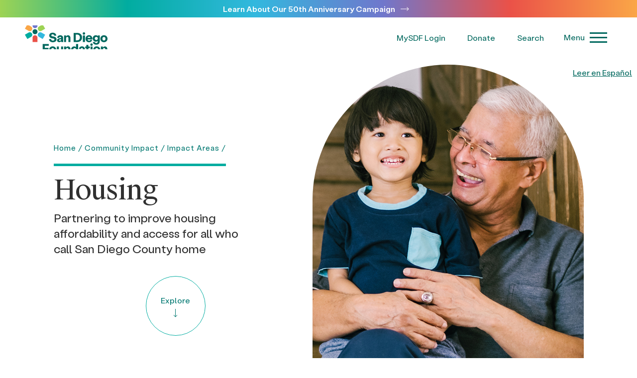

--- FILE ---
content_type: text/html; charset=UTF-8
request_url: https://www.sdfoundation.org/community-impact/impact-areas/housing/
body_size: 82362
content:
<!DOCTYPE html>
<html lang="en-US">
<head> <script type="text/javascript">
/* <![CDATA[ */
var gform;gform||(document.addEventListener("gform_main_scripts_loaded",function(){gform.scriptsLoaded=!0}),document.addEventListener("gform/theme/scripts_loaded",function(){gform.themeScriptsLoaded=!0}),window.addEventListener("DOMContentLoaded",function(){gform.domLoaded=!0}),gform={domLoaded:!1,scriptsLoaded:!1,themeScriptsLoaded:!1,isFormEditor:()=>"function"==typeof InitializeEditor,callIfLoaded:function(o){return!(!gform.domLoaded||!gform.scriptsLoaded||!gform.themeScriptsLoaded&&!gform.isFormEditor()||(gform.isFormEditor()&&console.warn("The use of gform.initializeOnLoaded() is deprecated in the form editor context and will be removed in Gravity Forms 3.1."),o(),0))},initializeOnLoaded:function(o){gform.callIfLoaded(o)||(document.addEventListener("gform_main_scripts_loaded",()=>{gform.scriptsLoaded=!0,gform.callIfLoaded(o)}),document.addEventListener("gform/theme/scripts_loaded",()=>{gform.themeScriptsLoaded=!0,gform.callIfLoaded(o)}),window.addEventListener("DOMContentLoaded",()=>{gform.domLoaded=!0,gform.callIfLoaded(o)}))},hooks:{action:{},filter:{}},addAction:function(o,r,e,t){gform.addHook("action",o,r,e,t)},addFilter:function(o,r,e,t){gform.addHook("filter",o,r,e,t)},doAction:function(o){gform.doHook("action",o,arguments)},applyFilters:function(o){return gform.doHook("filter",o,arguments)},removeAction:function(o,r){gform.removeHook("action",o,r)},removeFilter:function(o,r,e){gform.removeHook("filter",o,r,e)},addHook:function(o,r,e,t,n){null==gform.hooks[o][r]&&(gform.hooks[o][r]=[]);var d=gform.hooks[o][r];null==n&&(n=r+"_"+d.length),gform.hooks[o][r].push({tag:n,callable:e,priority:t=null==t?10:t})},doHook:function(r,o,e){var t;if(e=Array.prototype.slice.call(e,1),null!=gform.hooks[r][o]&&((o=gform.hooks[r][o]).sort(function(o,r){return o.priority-r.priority}),o.forEach(function(o){"function"!=typeof(t=o.callable)&&(t=window[t]),"action"==r?t.apply(null,e):e[0]=t.apply(null,e)})),"filter"==r)return e[0]},removeHook:function(o,r,t,n){var e;null!=gform.hooks[o][r]&&(e=(e=gform.hooks[o][r]).filter(function(o,r,e){return!!(null!=n&&n!=o.tag||null!=t&&t!=o.priority)}),gform.hooks[o][r]=e)}});
/* ]]> */
</script>
<meta charset="UTF-8" /><script>if(navigator.userAgent.match(/MSIE|Internet Explorer/i)||navigator.userAgent.match(/Trident\/7\..*?rv:11/i)){var href=document.location.href;if(!href.match(/[?&]nowprocket/)){if(href.indexOf("?")==-1){if(href.indexOf("#")==-1){document.location.href=href+"?nowprocket=1"}else{document.location.href=href.replace("#","?nowprocket=1#")}}else{if(href.indexOf("#")==-1){document.location.href=href+"&nowprocket=1"}else{document.location.href=href.replace("#","&nowprocket=1#")}}}}</script><script>(()=>{class RocketLazyLoadScripts{constructor(){this.v="2.0.4",this.userEvents=["keydown","keyup","mousedown","mouseup","mousemove","mouseover","mouseout","touchmove","touchstart","touchend","touchcancel","wheel","click","dblclick","input"],this.attributeEvents=["onblur","onclick","oncontextmenu","ondblclick","onfocus","onmousedown","onmouseenter","onmouseleave","onmousemove","onmouseout","onmouseover","onmouseup","onmousewheel","onscroll","onsubmit"]}async t(){this.i(),this.o(),/iP(ad|hone)/.test(navigator.userAgent)&&this.h(),this.u(),this.l(this),this.m(),this.k(this),this.p(this),this._(),await Promise.all([this.R(),this.L()]),this.lastBreath=Date.now(),this.S(this),this.P(),this.D(),this.O(),this.M(),await this.C(this.delayedScripts.normal),await this.C(this.delayedScripts.defer),await this.C(this.delayedScripts.async),await this.T(),await this.F(),await this.j(),await this.A(),window.dispatchEvent(new Event("rocket-allScriptsLoaded")),this.everythingLoaded=!0,this.lastTouchEnd&&await new Promise(t=>setTimeout(t,500-Date.now()+this.lastTouchEnd)),this.I(),this.H(),this.U(),this.W()}i(){this.CSPIssue=sessionStorage.getItem("rocketCSPIssue"),document.addEventListener("securitypolicyviolation",t=>{this.CSPIssue||"script-src-elem"!==t.violatedDirective||"data"!==t.blockedURI||(this.CSPIssue=!0,sessionStorage.setItem("rocketCSPIssue",!0))},{isRocket:!0})}o(){window.addEventListener("pageshow",t=>{this.persisted=t.persisted,this.realWindowLoadedFired=!0},{isRocket:!0}),window.addEventListener("pagehide",()=>{this.onFirstUserAction=null},{isRocket:!0})}h(){let t;function e(e){t=e}window.addEventListener("touchstart",e,{isRocket:!0}),window.addEventListener("touchend",function i(o){o.changedTouches[0]&&t.changedTouches[0]&&Math.abs(o.changedTouches[0].pageX-t.changedTouches[0].pageX)<10&&Math.abs(o.changedTouches[0].pageY-t.changedTouches[0].pageY)<10&&o.timeStamp-t.timeStamp<200&&(window.removeEventListener("touchstart",e,{isRocket:!0}),window.removeEventListener("touchend",i,{isRocket:!0}),"INPUT"===o.target.tagName&&"text"===o.target.type||(o.target.dispatchEvent(new TouchEvent("touchend",{target:o.target,bubbles:!0})),o.target.dispatchEvent(new MouseEvent("mouseover",{target:o.target,bubbles:!0})),o.target.dispatchEvent(new PointerEvent("click",{target:o.target,bubbles:!0,cancelable:!0,detail:1,clientX:o.changedTouches[0].clientX,clientY:o.changedTouches[0].clientY})),event.preventDefault()))},{isRocket:!0})}q(t){this.userActionTriggered||("mousemove"!==t.type||this.firstMousemoveIgnored?"keyup"===t.type||"mouseover"===t.type||"mouseout"===t.type||(this.userActionTriggered=!0,this.onFirstUserAction&&this.onFirstUserAction()):this.firstMousemoveIgnored=!0),"click"===t.type&&t.preventDefault(),t.stopPropagation(),t.stopImmediatePropagation(),"touchstart"===this.lastEvent&&"touchend"===t.type&&(this.lastTouchEnd=Date.now()),"click"===t.type&&(this.lastTouchEnd=0),this.lastEvent=t.type,t.composedPath&&t.composedPath()[0].getRootNode()instanceof ShadowRoot&&(t.rocketTarget=t.composedPath()[0]),this.savedUserEvents.push(t)}u(){this.savedUserEvents=[],this.userEventHandler=this.q.bind(this),this.userEvents.forEach(t=>window.addEventListener(t,this.userEventHandler,{passive:!1,isRocket:!0})),document.addEventListener("visibilitychange",this.userEventHandler,{isRocket:!0})}U(){this.userEvents.forEach(t=>window.removeEventListener(t,this.userEventHandler,{passive:!1,isRocket:!0})),document.removeEventListener("visibilitychange",this.userEventHandler,{isRocket:!0}),this.savedUserEvents.forEach(t=>{(t.rocketTarget||t.target).dispatchEvent(new window[t.constructor.name](t.type,t))})}m(){const t="return false",e=Array.from(this.attributeEvents,t=>"data-rocket-"+t),i="["+this.attributeEvents.join("],[")+"]",o="[data-rocket-"+this.attributeEvents.join("],[data-rocket-")+"]",s=(e,i,o)=>{o&&o!==t&&(e.setAttribute("data-rocket-"+i,o),e["rocket"+i]=new Function("event",o),e.setAttribute(i,t))};new MutationObserver(t=>{for(const n of t)"attributes"===n.type&&(n.attributeName.startsWith("data-rocket-")||this.everythingLoaded?n.attributeName.startsWith("data-rocket-")&&this.everythingLoaded&&this.N(n.target,n.attributeName.substring(12)):s(n.target,n.attributeName,n.target.getAttribute(n.attributeName))),"childList"===n.type&&n.addedNodes.forEach(t=>{if(t.nodeType===Node.ELEMENT_NODE)if(this.everythingLoaded)for(const i of[t,...t.querySelectorAll(o)])for(const t of i.getAttributeNames())e.includes(t)&&this.N(i,t.substring(12));else for(const e of[t,...t.querySelectorAll(i)])for(const t of e.getAttributeNames())this.attributeEvents.includes(t)&&s(e,t,e.getAttribute(t))})}).observe(document,{subtree:!0,childList:!0,attributeFilter:[...this.attributeEvents,...e]})}I(){this.attributeEvents.forEach(t=>{document.querySelectorAll("[data-rocket-"+t+"]").forEach(e=>{this.N(e,t)})})}N(t,e){const i=t.getAttribute("data-rocket-"+e);i&&(t.setAttribute(e,i),t.removeAttribute("data-rocket-"+e))}k(t){Object.defineProperty(HTMLElement.prototype,"onclick",{get(){return this.rocketonclick||null},set(e){this.rocketonclick=e,this.setAttribute(t.everythingLoaded?"onclick":"data-rocket-onclick","this.rocketonclick(event)")}})}S(t){function e(e,i){let o=e[i];e[i]=null,Object.defineProperty(e,i,{get:()=>o,set(s){t.everythingLoaded?o=s:e["rocket"+i]=o=s}})}e(document,"onreadystatechange"),e(window,"onload"),e(window,"onpageshow");try{Object.defineProperty(document,"readyState",{get:()=>t.rocketReadyState,set(e){t.rocketReadyState=e},configurable:!0}),document.readyState="loading"}catch(t){console.log("WPRocket DJE readyState conflict, bypassing")}}l(t){this.originalAddEventListener=EventTarget.prototype.addEventListener,this.originalRemoveEventListener=EventTarget.prototype.removeEventListener,this.savedEventListeners=[],EventTarget.prototype.addEventListener=function(e,i,o){o&&o.isRocket||!t.B(e,this)&&!t.userEvents.includes(e)||t.B(e,this)&&!t.userActionTriggered||e.startsWith("rocket-")||t.everythingLoaded?t.originalAddEventListener.call(this,e,i,o):(t.savedEventListeners.push({target:this,remove:!1,type:e,func:i,options:o}),"mouseenter"!==e&&"mouseleave"!==e||t.originalAddEventListener.call(this,e,t.savedUserEvents.push,o))},EventTarget.prototype.removeEventListener=function(e,i,o){o&&o.isRocket||!t.B(e,this)&&!t.userEvents.includes(e)||t.B(e,this)&&!t.userActionTriggered||e.startsWith("rocket-")||t.everythingLoaded?t.originalRemoveEventListener.call(this,e,i,o):t.savedEventListeners.push({target:this,remove:!0,type:e,func:i,options:o})}}J(t,e){this.savedEventListeners=this.savedEventListeners.filter(i=>{let o=i.type,s=i.target||window;return e!==o||t!==s||(this.B(o,s)&&(i.type="rocket-"+o),this.$(i),!1)})}H(){EventTarget.prototype.addEventListener=this.originalAddEventListener,EventTarget.prototype.removeEventListener=this.originalRemoveEventListener,this.savedEventListeners.forEach(t=>this.$(t))}$(t){t.remove?this.originalRemoveEventListener.call(t.target,t.type,t.func,t.options):this.originalAddEventListener.call(t.target,t.type,t.func,t.options)}p(t){let e;function i(e){return t.everythingLoaded?e:e.split(" ").map(t=>"load"===t||t.startsWith("load.")?"rocket-jquery-load":t).join(" ")}function o(o){function s(e){const s=o.fn[e];o.fn[e]=o.fn.init.prototype[e]=function(){return this[0]===window&&t.userActionTriggered&&("string"==typeof arguments[0]||arguments[0]instanceof String?arguments[0]=i(arguments[0]):"object"==typeof arguments[0]&&Object.keys(arguments[0]).forEach(t=>{const e=arguments[0][t];delete arguments[0][t],arguments[0][i(t)]=e})),s.apply(this,arguments),this}}if(o&&o.fn&&!t.allJQueries.includes(o)){const e={DOMContentLoaded:[],"rocket-DOMContentLoaded":[]};for(const t in e)document.addEventListener(t,()=>{e[t].forEach(t=>t())},{isRocket:!0});o.fn.ready=o.fn.init.prototype.ready=function(i){function s(){parseInt(o.fn.jquery)>2?setTimeout(()=>i.bind(document)(o)):i.bind(document)(o)}return"function"==typeof i&&(t.realDomReadyFired?!t.userActionTriggered||t.fauxDomReadyFired?s():e["rocket-DOMContentLoaded"].push(s):e.DOMContentLoaded.push(s)),o([])},s("on"),s("one"),s("off"),t.allJQueries.push(o)}e=o}t.allJQueries=[],o(window.jQuery),Object.defineProperty(window,"jQuery",{get:()=>e,set(t){o(t)}})}P(){const t=new Map;document.write=document.writeln=function(e){const i=document.currentScript,o=document.createRange(),s=i.parentElement;let n=t.get(i);void 0===n&&(n=i.nextSibling,t.set(i,n));const c=document.createDocumentFragment();o.setStart(c,0),c.appendChild(o.createContextualFragment(e)),s.insertBefore(c,n)}}async R(){return new Promise(t=>{this.userActionTriggered?t():this.onFirstUserAction=t})}async L(){return new Promise(t=>{document.addEventListener("DOMContentLoaded",()=>{this.realDomReadyFired=!0,t()},{isRocket:!0})})}async j(){return this.realWindowLoadedFired?Promise.resolve():new Promise(t=>{window.addEventListener("load",t,{isRocket:!0})})}M(){this.pendingScripts=[];this.scriptsMutationObserver=new MutationObserver(t=>{for(const e of t)e.addedNodes.forEach(t=>{"SCRIPT"!==t.tagName||t.noModule||t.isWPRocket||this.pendingScripts.push({script:t,promise:new Promise(e=>{const i=()=>{const i=this.pendingScripts.findIndex(e=>e.script===t);i>=0&&this.pendingScripts.splice(i,1),e()};t.addEventListener("load",i,{isRocket:!0}),t.addEventListener("error",i,{isRocket:!0}),setTimeout(i,1e3)})})})}),this.scriptsMutationObserver.observe(document,{childList:!0,subtree:!0})}async F(){await this.X(),this.pendingScripts.length?(await this.pendingScripts[0].promise,await this.F()):this.scriptsMutationObserver.disconnect()}D(){this.delayedScripts={normal:[],async:[],defer:[]},document.querySelectorAll("script[type$=rocketlazyloadscript]").forEach(t=>{t.hasAttribute("data-rocket-src")?t.hasAttribute("async")&&!1!==t.async?this.delayedScripts.async.push(t):t.hasAttribute("defer")&&!1!==t.defer||"module"===t.getAttribute("data-rocket-type")?this.delayedScripts.defer.push(t):this.delayedScripts.normal.push(t):this.delayedScripts.normal.push(t)})}async _(){await this.L();let t=[];document.querySelectorAll("script[type$=rocketlazyloadscript][data-rocket-src]").forEach(e=>{let i=e.getAttribute("data-rocket-src");if(i&&!i.startsWith("data:")){i.startsWith("//")&&(i=location.protocol+i);try{const o=new URL(i).origin;o!==location.origin&&t.push({src:o,crossOrigin:e.crossOrigin||"module"===e.getAttribute("data-rocket-type")})}catch(t){}}}),t=[...new Map(t.map(t=>[JSON.stringify(t),t])).values()],this.Y(t,"preconnect")}async G(t){if(await this.K(),!0!==t.noModule||!("noModule"in HTMLScriptElement.prototype))return new Promise(e=>{let i;function o(){(i||t).setAttribute("data-rocket-status","executed"),e()}try{if(navigator.userAgent.includes("Firefox/")||""===navigator.vendor||this.CSPIssue)i=document.createElement("script"),[...t.attributes].forEach(t=>{let e=t.nodeName;"type"!==e&&("data-rocket-type"===e&&(e="type"),"data-rocket-src"===e&&(e="src"),i.setAttribute(e,t.nodeValue))}),t.text&&(i.text=t.text),t.nonce&&(i.nonce=t.nonce),i.hasAttribute("src")?(i.addEventListener("load",o,{isRocket:!0}),i.addEventListener("error",()=>{i.setAttribute("data-rocket-status","failed-network"),e()},{isRocket:!0}),setTimeout(()=>{i.isConnected||e()},1)):(i.text=t.text,o()),i.isWPRocket=!0,t.parentNode.replaceChild(i,t);else{const i=t.getAttribute("data-rocket-type"),s=t.getAttribute("data-rocket-src");i?(t.type=i,t.removeAttribute("data-rocket-type")):t.removeAttribute("type"),t.addEventListener("load",o,{isRocket:!0}),t.addEventListener("error",i=>{this.CSPIssue&&i.target.src.startsWith("data:")?(console.log("WPRocket: CSP fallback activated"),t.removeAttribute("src"),this.G(t).then(e)):(t.setAttribute("data-rocket-status","failed-network"),e())},{isRocket:!0}),s?(t.fetchPriority="high",t.removeAttribute("data-rocket-src"),t.src=s):t.src="data:text/javascript;base64,"+window.btoa(unescape(encodeURIComponent(t.text)))}}catch(i){t.setAttribute("data-rocket-status","failed-transform"),e()}});t.setAttribute("data-rocket-status","skipped")}async C(t){const e=t.shift();return e?(e.isConnected&&await this.G(e),this.C(t)):Promise.resolve()}O(){this.Y([...this.delayedScripts.normal,...this.delayedScripts.defer,...this.delayedScripts.async],"preload")}Y(t,e){this.trash=this.trash||[];let i=!0;var o=document.createDocumentFragment();t.forEach(t=>{const s=t.getAttribute&&t.getAttribute("data-rocket-src")||t.src;if(s&&!s.startsWith("data:")){const n=document.createElement("link");n.href=s,n.rel=e,"preconnect"!==e&&(n.as="script",n.fetchPriority=i?"high":"low"),t.getAttribute&&"module"===t.getAttribute("data-rocket-type")&&(n.crossOrigin=!0),t.crossOrigin&&(n.crossOrigin=t.crossOrigin),t.integrity&&(n.integrity=t.integrity),t.nonce&&(n.nonce=t.nonce),o.appendChild(n),this.trash.push(n),i=!1}}),document.head.appendChild(o)}W(){this.trash.forEach(t=>t.remove())}async T(){try{document.readyState="interactive"}catch(t){}this.fauxDomReadyFired=!0;try{await this.K(),this.J(document,"readystatechange"),document.dispatchEvent(new Event("rocket-readystatechange")),await this.K(),document.rocketonreadystatechange&&document.rocketonreadystatechange(),await this.K(),this.J(document,"DOMContentLoaded"),document.dispatchEvent(new Event("rocket-DOMContentLoaded")),await this.K(),this.J(window,"DOMContentLoaded"),window.dispatchEvent(new Event("rocket-DOMContentLoaded"))}catch(t){console.error(t)}}async A(){try{document.readyState="complete"}catch(t){}try{await this.K(),this.J(document,"readystatechange"),document.dispatchEvent(new Event("rocket-readystatechange")),await this.K(),document.rocketonreadystatechange&&document.rocketonreadystatechange(),await this.K(),this.J(window,"load"),window.dispatchEvent(new Event("rocket-load")),await this.K(),window.rocketonload&&window.rocketonload(),await this.K(),this.allJQueries.forEach(t=>t(window).trigger("rocket-jquery-load")),await this.K(),this.J(window,"pageshow");const t=new Event("rocket-pageshow");t.persisted=this.persisted,window.dispatchEvent(t),await this.K(),window.rocketonpageshow&&window.rocketonpageshow({persisted:this.persisted})}catch(t){console.error(t)}}async K(){Date.now()-this.lastBreath>45&&(await this.X(),this.lastBreath=Date.now())}async X(){return document.hidden?new Promise(t=>setTimeout(t)):new Promise(t=>requestAnimationFrame(t))}B(t,e){return e===document&&"readystatechange"===t||(e===document&&"DOMContentLoaded"===t||(e===window&&"DOMContentLoaded"===t||(e===window&&"load"===t||e===window&&"pageshow"===t)))}static run(){(new RocketLazyLoadScripts).t()}}RocketLazyLoadScripts.run()})();</script>
  
  <meta http-equiv="X-UA-Compatible" content="IE=edge">
  <meta name="viewport" content="width=device-width, initial-scale=1.0">
  <link rel="icon" type="image/png" 
    href="https://www.sdfoundation.org/wp-content/uploads/2022/05/sdf_favicon.png">
  <meta name='robots' content='index, follow, max-image-preview:large, max-snippet:-1, max-video-preview:-1' />
	<style></style>
	<script type="rocketlazyloadscript" id="cookie-law-info-gcm-var-js">
var _ckyGcm = {"status":true,"default_settings":[{"analytics":"denied","advertisement":"denied","functional":"denied","necessary":"granted","ad_user_data":"denied","ad_personalization":"denied","regions":"All"}],"wait_for_update":2000,"url_passthrough":false,"ads_data_redaction":false}</script>
<script type="rocketlazyloadscript" id="cookie-law-info-gcm-js" data-rocket-type="text/javascript" data-rocket-src="https://www.sdfoundation.org/wp-content/plugins/cookie-law-info/lite/frontend/js/gcm.min.js" data-rocket-defer defer></script> <script type="rocketlazyloadscript" id="cookieyes" data-rocket-type="text/javascript" data-rocket-src="https://cdn-cookieyes.com/client_data/c1d44171efef7f9e45e1135a499127ad/script.js" data-rocket-defer defer></script>
            <script data-no-defer="1" data-ezscrex="false" data-cfasync="false" data-pagespeed-no-defer data-cookieconsent="ignore">
                var ctPublicFunctions = {"_ajax_nonce":"8408a4b7a2","_rest_nonce":"366c8b294a","_ajax_url":"\/wp-admin\/admin-ajax.php","_rest_url":"https:\/\/www.sdfoundation.org\/wp-json\/","data__cookies_type":"none","data__ajax_type":"rest","data__bot_detector_enabled":0,"data__frontend_data_log_enabled":1,"cookiePrefix":"","wprocket_detected":true,"host_url":"www.sdfoundation.org","text__ee_click_to_select":"Click to select the whole data","text__ee_original_email":"The complete one is","text__ee_got_it":"Got it","text__ee_blocked":"Blocked","text__ee_cannot_connect":"Cannot connect","text__ee_cannot_decode":"Can not decode email. Unknown reason","text__ee_email_decoder":"CleanTalk email decoder","text__ee_wait_for_decoding":"The magic is on the way!","text__ee_decoding_process":"Please wait a few seconds while we decode the contact data."}
            </script>
        
            <script data-no-defer="1" data-ezscrex="false" data-cfasync="false" data-pagespeed-no-defer data-cookieconsent="ignore">
                var ctPublic = {"_ajax_nonce":"8408a4b7a2","settings__forms__check_internal":"1","settings__forms__check_external":"1","settings__forms__force_protection":0,"settings__forms__search_test":"0","settings__forms__wc_add_to_cart":"0","settings__data__bot_detector_enabled":0,"settings__sfw__anti_crawler":0,"blog_home":"https:\/\/www.sdfoundation.org\/","pixel__setting":"3","pixel__enabled":true,"pixel__url":"https:\/\/moderate11-v4.cleantalk.org\/pixel\/1cd657bc1d595c36424400f5c28bfc14.gif","data__email_check_before_post":"1","data__email_check_exist_post":0,"data__cookies_type":"none","data__key_is_ok":true,"data__visible_fields_required":true,"wl_brandname":"Anti-Spam by CleanTalk","wl_brandname_short":"CleanTalk","ct_checkjs_key":"491adc6420d83b191e064834f7f6fe6eb366379ffbc023b127f2d655b07fa7e1","emailEncoderPassKey":"95acdc0af3dcca82701e018e582869db","bot_detector_forms_excluded":"W10=","advancedCacheExists":true,"varnishCacheExists":false,"wc_ajax_add_to_cart":false}
            </script>
        
	<!-- This site is optimized with the Yoast SEO Premium plugin v26.7 (Yoast SEO v26.7) - https://yoast.com/wordpress/plugins/seo/ -->
	<title>Housing | San Diego Foundation</title>
<link data-rocket-prefetch href="https://www.gstatic.com" rel="dns-prefetch">
<link data-rocket-prefetch href="https://www.googletagmanager.com" rel="dns-prefetch">
<link data-rocket-prefetch href="https://app-ab01.marketo.com" rel="dns-prefetch">
<link data-rocket-prefetch href="https://code.jquery.com" rel="dns-prefetch">
<link data-rocket-prefetch href="https://www.google.com" rel="dns-prefetch">
<style id="wpr-usedcss">img:is([sizes=auto i],[sizes^="auto," i]){contain-intrinsic-size:3000px 1500px}:root{--wp--preset--aspect-ratio--square:1;--wp--preset--aspect-ratio--4-3:4/3;--wp--preset--aspect-ratio--3-4:3/4;--wp--preset--aspect-ratio--3-2:3/2;--wp--preset--aspect-ratio--2-3:2/3;--wp--preset--aspect-ratio--16-9:16/9;--wp--preset--aspect-ratio--9-16:9/16;--wp--preset--color--black:#000000;--wp--preset--color--cyan-bluish-gray:#abb8c3;--wp--preset--color--white:#ffffff;--wp--preset--color--pale-pink:#f78da7;--wp--preset--color--vivid-red:#cf2e2e;--wp--preset--color--luminous-vivid-orange:#ff6900;--wp--preset--color--luminous-vivid-amber:#fcb900;--wp--preset--color--light-green-cyan:#7bdcb5;--wp--preset--color--vivid-green-cyan:#00d084;--wp--preset--color--pale-cyan-blue:#8ed1fc;--wp--preset--color--vivid-cyan-blue:#0693e3;--wp--preset--color--vivid-purple:#9b51e0;--wp--preset--gradient--vivid-cyan-blue-to-vivid-purple:linear-gradient(135deg,rgba(6, 147, 227, 1) 0%,rgb(155, 81, 224) 100%);--wp--preset--gradient--light-green-cyan-to-vivid-green-cyan:linear-gradient(135deg,rgb(122, 220, 180) 0%,rgb(0, 208, 130) 100%);--wp--preset--gradient--luminous-vivid-amber-to-luminous-vivid-orange:linear-gradient(135deg,rgba(252, 185, 0, 1) 0%,rgba(255, 105, 0, 1) 100%);--wp--preset--gradient--luminous-vivid-orange-to-vivid-red:linear-gradient(135deg,rgba(255, 105, 0, 1) 0%,rgb(207, 46, 46) 100%);--wp--preset--gradient--very-light-gray-to-cyan-bluish-gray:linear-gradient(135deg,rgb(238, 238, 238) 0%,rgb(169, 184, 195) 100%);--wp--preset--gradient--cool-to-warm-spectrum:linear-gradient(135deg,rgb(74, 234, 220) 0%,rgb(151, 120, 209) 20%,rgb(207, 42, 186) 40%,rgb(238, 44, 130) 60%,rgb(251, 105, 98) 80%,rgb(254, 248, 76) 100%);--wp--preset--gradient--blush-light-purple:linear-gradient(135deg,rgb(255, 206, 236) 0%,rgb(152, 150, 240) 100%);--wp--preset--gradient--blush-bordeaux:linear-gradient(135deg,rgb(254, 205, 165) 0%,rgb(254, 45, 45) 50%,rgb(107, 0, 62) 100%);--wp--preset--gradient--luminous-dusk:linear-gradient(135deg,rgb(255, 203, 112) 0%,rgb(199, 81, 192) 50%,rgb(65, 88, 208) 100%);--wp--preset--gradient--pale-ocean:linear-gradient(135deg,rgb(255, 245, 203) 0%,rgb(182, 227, 212) 50%,rgb(51, 167, 181) 100%);--wp--preset--gradient--electric-grass:linear-gradient(135deg,rgb(202, 248, 128) 0%,rgb(113, 206, 126) 100%);--wp--preset--gradient--midnight:linear-gradient(135deg,rgb(2, 3, 129) 0%,rgb(40, 116, 252) 100%);--wp--preset--font-size--small:13px;--wp--preset--font-size--medium:20px;--wp--preset--font-size--large:36px;--wp--preset--font-size--x-large:42px;--wp--preset--spacing--20:0.44rem;--wp--preset--spacing--30:0.67rem;--wp--preset--spacing--40:1rem;--wp--preset--spacing--50:1.5rem;--wp--preset--spacing--60:2.25rem;--wp--preset--spacing--70:3.38rem;--wp--preset--spacing--80:5.06rem;--wp--preset--shadow--natural:6px 6px 9px rgba(0, 0, 0, .2);--wp--preset--shadow--deep:12px 12px 50px rgba(0, 0, 0, .4);--wp--preset--shadow--sharp:6px 6px 0px rgba(0, 0, 0, .2);--wp--preset--shadow--outlined:6px 6px 0px -3px rgba(255, 255, 255, 1),6px 6px rgba(0, 0, 0, 1);--wp--preset--shadow--crisp:6px 6px 0px rgba(0, 0, 0, 1)}:where(.is-layout-flex){gap:.5em}:where(.is-layout-grid){gap:.5em}:where(.wp-block-post-template.is-layout-flex){gap:1.25em}:where(.wp-block-post-template.is-layout-grid){gap:1.25em}:where(.wp-block-columns.is-layout-flex){gap:2em}:where(.wp-block-columns.is-layout-grid){gap:2em}:root :where(.wp-block-pullquote){font-size:1.5em;line-height:1.6}input[class*=apbct].apbct_special_field{display:none!important}.apbct-tooltip{border-radius:5px;background:#d3d3d3}.apbct-tooltip{display:none;position:inherit;margin-top:5px;left:5px;opacity:.9}.apbct-popup-fade:before{content:'';background:#000;position:fixed;left:0;top:0;width:100%;height:100%;opacity:.7;z-index:9999}.apbct-popup{position:fixed;top:20%;left:50%;padding:20px;width:360px;margin-left:-200px;background:#fff;border:1px solid;border-radius:4px;z-index:99999;opacity:1}.apbct-check_email_exist-bad_email,.apbct-check_email_exist-good_email,.apbct-check_email_exist-load{z-index:9999!important;transition:none!important;background-size:contain;background-repeat:no-repeat!important;background-position-x:right;background-position-y:center;cursor:pointer!important}.apbct-check_email_exist-load{background-size:contain;background-image:var(--wpr-bg-d979f389-68fe-4ffc-9655-078dcbc02bb2)!important}.apbct-check_email_exist-block{position:fixed!important;display:block!important}.apbct-check_email_exist-good_email{background-image:var(--wpr-bg-8c95e18d-ad00-4c32-8f58-bf6e439c5099)!important}.apbct-check_email_exist-bad_email{background-image:var(--wpr-bg-7b770bc2-afbd-4007-8993-01fe6f5e6c9d)!important}.apbct-check_email_exist-popup_description{display:none;position:fixed!important;padding:2px!important;border:1px solid #e5e8ed!important;border-radius:16px 16px 0!important;background:#fff!important;background-position-x:right!important;font-size:14px!important;text-align:center!important;transition:all 1s ease-out!important}@media screen and (max-width:782px){.apbct-check_email_exist-popup_description{width:100%!important}}.ct-encoded-form-forbidden{display:block;border:1px solid red;padding:10px;background:#fdd;color:red;font-weight:700}.apbct_dog_one,.apbct_dog_three,.apbct_dog_two{animation-duration:1.5s;animation-iteration-count:infinite;animation-name:apbct_dog}.apbct-email-encoder-popup{width:30vw;min-width:400px;font-size:16px}.apbct-email-encoder--popup-header{font-size:16px;color:#333}.apbct-email-encoder-elements_center{display:flex;flex-direction:column;justify-content:center;align-items:center;font-size:16px!important;color:#000!important}.top-margin-long{margin-top:5px}.apbct-tooltip{display:none}.apbct-email-encoder-select-whole-email{-webkit-user-select:all;user-select:all}.apbct-email-encoder-got-it-button{all:unset;margin-top:10px;padding:5px 10px;border-radius:5px;background-color:#333;color:#fff;cursor:pointer;transition:background-color .3s}.apbct-ee-animation-wrapper{display:flex;height:60px;justify-content:center;font-size:16px;align-items:center}.apbct_dog{margin:0 5px;color:transparent;text-shadow:0 0 2px #aaa}.apbct_dog_one{animation-delay:0s}.apbct_dog_two{animation-delay:.5s}.apbct_dog_three{animation-delay:1s}@keyframes apbct_dog{0%,100%,75%{scale:100%;color:transparent;text-shadow:0 0 2px #aaa}25%{scale:200%;color:unset;text-shadow:unset}}@media screen and (max-width:782px){.apbct-email-encoder-popup{width:20vw;min-width:200px;font-size:16px;top:20%;left:75%}.apbct-email-encoder-elements_center{flex-direction:column!important;text-align:center}}.two-col-photo-links .content-block .two-col-block-col .tcpl-link:first-child:hover a{background-color:#dedefe!important}.two-col-photo-links .content-block .two-col-block-col .tcpl-link:nth-child(2):hover a{background-color:#d6f1f8!important}.two-col-photo-links .content-block .two-col-block-col .tcpl-link:nth-child(3):hover a{background-color:#fee1ba!important}.two-col-photo-links .content-block .two-col-block-col .tcpl-link:nth-child(4):hover a{background-color:#e1f2cc!important}.two-col-photo-links .content-block .two-col-block-col .tcpl-link:nth-child(5):hover a{background-color:#d1eee9!important}a,body,button,div,fieldset,form,h1,h2,html,iframe,img,input,legend,li,object,ol,p,select,span,textarea,ul{margin:0;padding:0;outline:0;-webkit-box-sizing:border-box;-moz-box-sizing:border-box;box-sizing:border-box}aside,footer,header,nav,section{display:block}[hidden]{display:none}svg:not(:root){overflow:hidden}html{font-size:100%;-webkit-text-size-adjust:100%;-ms-text-size-adjust:100%}button,html,input,select,textarea{font-family:sans-serif}a{background:0 0}table{border-collapse:collapse;border-spacing:0}hr{display:block;height:1px;border:0;border-top:1px solid #ccc;margin:1em 0;padding:0}a:active,a:hover,label:active,label:focus{outline:0}img{border:0;-ms-interpolation-mode:bicubic;vertical-align:middle}fieldset{border:none}button,input,select,textarea{font-size:100%;vertical-align:baseline}textarea{overflow:auto;min-height:30px;max-height:400px;resize:vertical}input[type=checkbox],input[type=radio]{box-sizing:border-box;padding:0;vertical-align:middle}button,html input[type=button],input[type=submit]{-webkit-appearance:button;cursor:pointer}input[type=search]{-webkit-appearance:textfield}input[type=search]::-webkit-search-cancel-button,input[type=search]::-webkit-search-decoration{-webkit-appearance:none}button[disabled],input[disabled]{cursor:default}button::-moz-focus-inner,input::-moz-focus-inner{border:0;padding:0}strong,th{font-weight:700}strong{-webkit-font-smoothing:antialiased;-moz-osx-font-smoothing:grayscale}h1,h2{font-weight:400;margin:0}@font-face{font-family:"Stabil Grotesk Bold";src:url("https://www.sdfoundation.org/wp-content/themes/tsdf/assets/src/fonts/StabilGrotesk-Bold.eot");src:local("Stabil Grotesk Bold"),local("StabilGrotesk-Bold"),url("https://www.sdfoundation.org/wp-content/themes/tsdf/assets/src/fonts/StabilGrotesk-Bold.eot?#iefix") format("embedded-opentype"),url("https://www.sdfoundation.org/wp-content/themes/tsdf/assets/src/fonts/StabilGrotesk-Bold.woff2") format("woff2"),url("https://www.sdfoundation.org/wp-content/themes/tsdf/assets/src/fonts/StabilGrotesk-Bold.woff") format("woff"),url("https://www.sdfoundation.org/wp-content/themes/tsdf/assets/src/fonts/StabilGrotesk-Bold.ttf") format("truetype");font-weight:700;font-style:normal;font-display:swap}@font-face{font-family:"Stabil Grotesk Medium";src:url("https://www.sdfoundation.org/wp-content/themes/tsdf/assets/src/fonts/StabilGrotesk-Medium.eot");src:local("Stabil Grotesk Medium"),local("StabilGrotesk-Medium"),url("https://www.sdfoundation.org/wp-content/themes/tsdf/assets/src/fonts/StabilGrotesk-Medium.eot?#iefix") format("embedded-opentype"),url("https://www.sdfoundation.org/wp-content/themes/tsdf/assets/src/fonts/StabilGrotesk-Medium.woff2") format("woff2"),url("https://www.sdfoundation.org/wp-content/themes/tsdf/assets/src/fonts/StabilGrotesk-Medium.woff") format("woff"),url("https://www.sdfoundation.org/wp-content/themes/tsdf/assets/src/fonts/StabilGrotesk-Medium.ttf") format("truetype");font-weight:500;font-style:normal;font-display:swap}@font-face{font-family:"Stabil Grotesk";src:url("https://www.sdfoundation.org/wp-content/themes/tsdf/assets/src/fonts/StabilGrotesk-Regular.eot");src:local("Stabil Grotesk Regular"),local("StabilGrotesk-Regular"),url("https://www.sdfoundation.org/wp-content/themes/tsdf/assets/src/fonts/StabilGrotesk-Regular.eot?#iefix") format("embedded-opentype"),url("https://www.sdfoundation.org/wp-content/themes/tsdf/assets/src/fonts/StabilGrotesk-Regular.woff2") format("woff2"),url("https://www.sdfoundation.org/wp-content/themes/tsdf/assets/src/fonts/StabilGrotesk-Regular.woff") format("woff"),url("https://www.sdfoundation.org/wp-content/themes/tsdf/assets/src/fonts/StabilGrotesk-Regular.ttf") format("truetype");font-weight:500;font-style:normal;font-display:swap}@font-face{font-family:"Suisse Works";src:url("https://www.sdfoundation.org/wp-content/themes/tsdf/assets/src/fonts/SuisseWorks.eot");src:local("Suisse Works"),local("SuisseWorks"),url("https://www.sdfoundation.org/wp-content/themes/tsdf/assets/src/fonts/SuisseWorks.eot?#iefix") format("embedded-opentype"),url("https://www.sdfoundation.org/wp-content/themes/tsdf/assets/src/fonts/SuisseWorks.woff2") format("woff2"),url("https://www.sdfoundation.org/wp-content/themes/tsdf/assets/src/fonts/SuisseWorks.woff") format("woff"),url("https://www.sdfoundation.org/wp-content/themes/tsdf/assets/src/fonts/SuisseWorks.ttf") format("truetype");font-weight:400;font-style:normal;font-display:swap}@keyframes fadein{from{opacity:0}to{opacity:1}}@-moz-keyframes fadein{from{opacity:0}to{opacity:1}}@-webkit-keyframes fadein{from{opacity:0}to{opacity:1}}@-ms-keyframes fadein{from{opacity:0}to{opacity:1}}@-o-keyframes fadein{from{opacity:0}to{opacity:1}}@-webkit-keyframes spin{0%{-webkit-transform:rotate(0)}100%{-webkit-transform:rotate(360deg)}}@keyframes spin{0%{transform:rotate(0)}100%{transform:rotate(360deg)}}.display{display:block!important}.modal-window{background:#fff;display:none;flex-direction:column;justify-content:center;overflow:hidden;position:fixed;width:70%;height:90%;margin-left:auto;margin-right:auto;left:0;right:0;top:50%;transform:translateY(-50%);max-height:0;z-index:9999;opacity:0;border-radius:10px}.modal-window.show-modal{max-height:100%;opacity:1;transition:.5s opacity ease-out;display:flex}.modal-window .modal-window-content{padding:10%;width:100%;overflow-y:scroll;max-width:1165px;margin-left:auto;margin-right:auto}.modal-window .modal-window-content h1,.modal-window .modal-window-content h2,.modal-window .modal-window-content p{margin-bottom:20px}.form-backdrop{width:100%;height:100%;display:none;position:fixed;background-color:rgba(0,0,0,.65);left:0;top:0;z-index:9998}.form-backdrop.active-backdrop{display:block}.iframe-video-section{display:none!important;opacity:0;position:fixed;z-index:999;top:0;width:100%;height:100%;display:block;transition:.25s opacity ease-in-out}.iframe-video-open{display:block!important;opacity:1}.iframe-video{position:relative;padding-bottom:56.25%;height:0;overflow:hidden;z-index:999;margin-top:150px!important}@media only screen and (max-width:768px){.iframe-video{width:90%}}#main-vid{position:absolute;top:0;left:0;width:100%;height:100%;max-height:850px;z-index:9991}.modal-close,.vid-close{position:absolute;top:2%;right:2%;cursor:pointer;width:90px;height:35px;line-height:30px;color:#00685e;text-align:center;border-radius:5px;background-color:#fff;padding:5px;font-size:25px;font-family:arial;font-weight:700}.modal-close svg,.vid-close svg{fill:#00685E;margin-left:5px}.popup-forms{width:fit-content}.popup-forms .modal-window-content{padding:20% 10% 10%}.popup-forms .modal-window-content>*{max-width:500px}.full-width{width:100%}@media screen and (max-width:1420px){.pad-hit{padding-left:50px;padding-right:50px}}.dark-green{color:#00685e!important}.black{color:#303030!important}.white{color:#fff!important}.red{color:#ba4f3a!important}.bg-light-green{background-color:#e3eeeb}.bg-white{background-color:#fff}.mt-0{margin-top:0!important}.pt-40{padding-top:40px!important}.mt-50{margin-top:50px!important}.pt-100{padding-top:100px!important}.pt-120{padding-top:120px!important}.mb-0{margin-bottom:0!important}.mb-10{margin-bottom:10px!important}.pb-40{padding-bottom:40px!important}.mb-50{margin-bottom:50px!important}.pb-80{padding-bottom:80px!important}.pb-115{padding-bottom:115px!important}.pb-120{padding-bottom:120px!important}.pr-10{padding-right:10px!important}@media only screen and (max-width:768px){.mt-sm-0{margin-top:0!important}.mt-sm-30{margin-top:30px!important}.pt-sm-40{padding-top:40px!important}.pt-sm-80{padding-top:80px!important}.pt-sm-120{padding-top:120px!important}.mb-sm-0{margin-bottom:0!important}.pb-sm-0{padding-bottom:0!important}.pb-sm-40{padding-bottom:40px!important}.pb-sm-100{padding-bottom:100px!important}}.fadein{-webkit-animation:.7s cubic-bezier(.47,0,.745,.715) both fadein;animation:.7s cubic-bezier(.47,0,.745,.715) both fadein}.flickity-enabled{position:relative}.flickity-enabled:focus{outline:0}.flickity-viewport{overflow:hidden;position:relative;height:100%}.flickity-slider{position:absolute;width:100%;height:100%}.flickity-enabled.is-draggable{-webkit-tap-highlight-color:transparent;tap-highlight-color:transparent;-webkit-user-select:none;-moz-user-select:none;-ms-user-select:none;user-select:none}.flickity-enabled.is-draggable .flickity-viewport{cursor:move;cursor:-webkit-grab;cursor:grab}.flickity-enabled.is-draggable .flickity-viewport.is-pointer-down{cursor:-webkit-grabbing;cursor:grabbing}.flickity-button{position:absolute;background:hsla(0,0%,100%,.75);border:none;color:#333}.flickity-button:hover{background:#fff;cursor:pointer}.flickity-button:focus{outline:0;box-shadow:0 0 0 5px #19f}.flickity-button:active{opacity:.6}.flickity-button:disabled{opacity:.3;cursor:auto;pointer-events:none}.flickity-button-icon{fill:#333}.flickity-prev-next-button{top:auto;bottom:0;width:44px;height:44px;border-radius:50%;transform:translateY(-50%);border-radius:0}.flickity-prev-next-button.previous{left:-50px;right:0;margin:auto}.flickity-prev-next-button.next{left:0;right:-50px;margin:auto}.flickity-prev-next-button .flickity-button-icon{position:absolute;left:20%;top:20%;width:60%;height:60%}.flickity-page-dots{position:absolute;width:100%;bottom:-25px;padding:0;margin:0;list-style:none;text-align:center;line-height:1}.flickity-rtl .flickity-page-dots{direction:rtl}.flickity-page-dots .dot{display:inline-block;width:10px;height:10px;margin:0 8px;background:#333;border-radius:50%;opacity:.25;cursor:pointer}.flickity-page-dots .dot.is-selected{opacity:1}.flickity-page-dots{margin:0;position:relative;padding:0}@media only screen and (max-width:1024px){.flickity-page-dots{margin:0 0 25px}}.flickity-page-dots .dot{height:18px;width:18px;margin:0 15px;border-radius:25px;opacity:1;background:#3d3d3d}.flickity-page-dots .dot.is-selected{background:#000}[data-aos][data-aos][data-aos-duration="50"],body[data-aos-duration="50"] [data-aos]{transition-duration:50ms}[data-aos][data-aos][data-aos-delay="50"],body[data-aos-delay="50"] [data-aos]{transition-delay:0}[data-aos][data-aos][data-aos-delay="50"].aos-animate,body[data-aos-delay="50"] [data-aos].aos-animate{transition-delay:50ms}[data-aos][data-aos][data-aos-duration="100"],body[data-aos-duration="100"] [data-aos]{transition-duration:.1s}[data-aos][data-aos][data-aos-delay="100"],body[data-aos-delay="100"] [data-aos]{transition-delay:0}[data-aos][data-aos][data-aos-delay="100"].aos-animate,body[data-aos-delay="100"] [data-aos].aos-animate{transition-delay:0.1s}[data-aos][data-aos][data-aos-duration="200"],body[data-aos-duration="200"] [data-aos]{transition-duration:.2s}[data-aos][data-aos][data-aos-delay="200"],body[data-aos-delay="200"] [data-aos]{transition-delay:0}[data-aos][data-aos][data-aos-delay="200"].aos-animate,body[data-aos-delay="200"] [data-aos].aos-animate{transition-delay:0.2s}[data-aos][data-aos][data-aos-duration="250"],body[data-aos-duration="250"] [data-aos]{transition-duration:.25s}[data-aos][data-aos][data-aos-delay="250"],body[data-aos-delay="250"] [data-aos]{transition-delay:0}[data-aos][data-aos][data-aos-delay="250"].aos-animate,body[data-aos-delay="250"] [data-aos].aos-animate{transition-delay:0.25s}[data-aos][data-aos][data-aos-duration="400"],body[data-aos-duration="400"] [data-aos]{transition-duration:.4s}[data-aos][data-aos][data-aos-delay="400"],body[data-aos-delay="400"] [data-aos]{transition-delay:0}[data-aos][data-aos][data-aos-delay="400"].aos-animate,body[data-aos-delay="400"] [data-aos].aos-animate{transition-delay:0.4s}[data-aos][data-aos][data-aos-duration="500"],body[data-aos-duration="500"] [data-aos]{transition-duration:.5s}[data-aos][data-aos][data-aos-delay="500"],body[data-aos-delay="500"] [data-aos]{transition-delay:0}[data-aos][data-aos][data-aos-delay="500"].aos-animate,body[data-aos-delay="500"] [data-aos].aos-animate{transition-delay:0.5s}[data-aos][data-aos][data-aos-duration="700"],body[data-aos-duration="700"] [data-aos]{transition-duration:.7s}[data-aos][data-aos][data-aos-delay="700"],body[data-aos-delay="700"] [data-aos]{transition-delay:0}[data-aos][data-aos][data-aos-delay="700"].aos-animate,body[data-aos-delay="700"] [data-aos].aos-animate{transition-delay:0.7s}[data-aos][data-aos][data-aos-duration="750"],body[data-aos-duration="750"] [data-aos]{transition-duration:.75s}[data-aos][data-aos][data-aos-delay="750"],body[data-aos-delay="750"] [data-aos]{transition-delay:0}[data-aos][data-aos][data-aos-delay="750"].aos-animate,body[data-aos-delay="750"] [data-aos].aos-animate{transition-delay:0.75s}[data-aos][data-aos][data-aos-duration="1500"],body[data-aos-duration="1500"] [data-aos]{transition-duration:1.5s}[data-aos][data-aos][data-aos-delay="1500"],body[data-aos-delay="1500"] [data-aos]{transition-delay:0}[data-aos][data-aos][data-aos-delay="1500"].aos-animate,body[data-aos-delay="1500"] [data-aos].aos-animate{transition-delay:1.5s}[data-aos][data-aos][data-aos-easing=linear],body[data-aos-easing=linear] [data-aos]{transition-timing-function:cubic-bezier(0.25,0.25,0.75,0.75)}[data-aos][data-aos][data-aos-easing=ease],body[data-aos-easing=ease] [data-aos]{transition-timing-function:ease}[data-aos^=fade][data-aos^=fade]{opacity:0;transition-property:opacity,transform}[data-aos^=fade][data-aos^=fade].aos-animate{opacity:1;transform:translateZ(0)}[data-aos^=flip][data-aos^=flip]{backface-visibility:hidden;transition-property:transform}body,html{color:#303030}body{width:100%;overflow-x:hidden;margin-top:80px;position:relative}a{transition:.25s all ease-in-out}img{width:100%;max-width:100%;height:100%;object-fit:cover;object-position:center}ol,ul{margin-left:30px;margin-bottom:30px}ol li,ul li{padding-left:5px}button{border:0}.screen-reader-text{position:absolute;left:-10000px;top:auto;width:1px;height:1px;overflow:hidden}#loader{display:none;border:10px solid #f3f3f3;border-radius:50%;border-top:10px solid #00685e;width:75px;height:75px;-webkit-animation:2s linear infinite spin;animation:2s linear infinite spin;position:absolute;left:50%;z-index:9999}*{box-sizing:border-box}html{scroll-behavior:smooth}.arrow{fill:#00685E;flex:0 0 17px}.scroll-down{margin-top:-20px;margin-left:auto;width:120px;height:120px;display:flex;flex-direction:column;justify-content:center;align-items:center;border:1px solid #000;border-radius:100%;cursor:pointer}.scroll-down .arrow{transform:rotate(90deg);margin:0;margin-top:5px}.scroll-down a[href="#scroll-down"]{display:flex;flex-direction:column;justify-content:center;align-items:center;width:100%;height:100%;text-decoration:none}#scroll-down{position:absolute;bottom:40px}#breadcrumbs-border{margin-bottom:20px}#breadcrumbs-border *{color:#00685e}#breadcrumbs-border svg{font-size:14px;margin-right:0}#breadcrumbs-border{display:inline-block;min-width:300px;padding-bottom:20px;border-bottom:5px solid #9dd354}#breadcrumbs-border a{text-decoration:none}#breadcrumbs-border .breadcrumb_last{display:none}.photo-arch{border-top-right-radius:300px;border-top-left-radius:300px}img.aligncenter{display:block;margin-left:auto;margin-right:auto}.header{position:relative;width:100%;z-index:9992;background-color:#fff;transition:.25s top ease}.header.sticky-nav{position:fixed;top:0}.header.hide-nav{top:-80px;transition:.25s top ease}.header .header-box-shadow{background-color:#fff}.header .header-container{display:flex;justify-content:space-between;align-items:center;max-height:80px;color:#00685e}@media only screen and (max-width:768px){.scroll-down{display:none}.header .header-container{padding:20px}}.header .header-container__left-side{width:40%}.header .header-container__right-side{width:70%;display:flex;justify-content:flex-end;align-items:center}.header .header-container__right-side a{text-decoration:none;margin-right:40px}.header .header-container__right-side a svg{margin-left:5px}.header .logo{display:block;float:left;padding:0;text-decoration:none;max-width:450px}@media only screen and (min-width:1025px){.header .logo{padding-left:0}}@media only screen and (max-width:1024px){.header .logo{max-width:250px}}@media only screen and (max-width:575px){.header .logo{max-width:200px;padding:0}}.hamburger-container{display:flex;justify-content:center;align-items:center}.hamburger-container .hamburger{cursor:pointer;padding:35px 10px;user-select:none}.hamburger-container .hamburger .line{width:35px;height:3px;background-color:#00685e;display:block;margin:6px auto;-webkit-transition:.3s ease-in-out;-o-transition:.3s ease-in-out;transition:all .3s ease-in-out}.hamburger-container .hamburger:hover{cursor:pointer}.hamburger-container .hamburger.is-active{-webkit-transition:.3s ease-in-out;-o-transition:.3s ease-in-out;transition:all .3s ease-in-out;-webkit-transition-delay:0.6s;-o-transition-delay:0.6s;transition-delay:0.6s;-webkit-transform:rotate(45deg);-ms-transform:rotate(45deg);-o-transform:rotate(45deg);transform:rotate(45deg)}.hamburger-container .hamburger.is-active .line:nth-child(2){width:0}.hamburger-container .hamburger.is-active .line:first-child,.hamburger-container .hamburger.is-active .line:nth-child(3){-webkit-transition-delay:0.3s;-o-transition-delay:0.3s;transition-delay:0.3s}.hamburger-container .hamburger.is-active .line:first-child{-webkit-transform:translateY(8px);-ms-transform:translateY(8px);-o-transform:translateY(8px);transform:translateY(8px)}.hamburger-container .hamburger.is-active .line:nth-child(3){-webkit-transform:translateY(-10px) rotate(90deg);-ms-transform:translateY(-10px) rotate(90deg);-o-transform:translateY(-10px) rotate(90deg);transform:translateY(-10px) rotate(90deg);margin-left:0}#mega-menu{padding-top:90px;padding-bottom:200px;box-shadow:0 0 30px rgba(0,97,89,.2);position:absolute;width:100%;max-width:100%;max-height:100vh;background-color:#fff;z-index:-99;margin:0;top:-10000%;left:-100%;right:0;transition:.5s top ease;overflow-y:scroll}#mega-menu.active-mm{top:80px;left:0;transition:.5s top ease}#mega-menu ul{list-style:none;margin:auto;max-width:900px}#mega-menu ul li{margin:0;padding:0}#mega-menu ul li a{text-decoration:none!important;color:#303030}#mega-menu ul li a:hover{color:#00685e}#mega-menu .main-nav>li{padding-top:30px;padding-bottom:30px;border-bottom:3px solid #00685e}#mega-menu .main-nav>li>a{display:inline-block!important;font-family:"Stabil Grotesk",Helvetica,san-serif!important}#mega-menu .main-nav .subnav{display:flex;flex-direction:column;justify-content:space-between;max-height:0;opacity:0;transition:.25s max-height ease-in-out,1s opacity ease-in-out;overflow:hidden}#mega-menu .main-nav .subnav.active-subnav{transition:.25s max-height ease-in-out,1s opacity ease-in-out;opacity:1;max-height:1000px}#mega-menu .main-nav .subnav li{width:fit-content;margin-top:20px;font-size:22px!important}#mega-menu .alt-nav>li{margin-top:30px}#mega-menu .alt-nav>li .subnav{max-height:unset;opacity:1;flex-wrap:wrap}#mega-menu .alt-nav>li .subnav>li{width:49%;text-transform:capitalize!important;margin-top:0;justify-content:flex-start}@media only screen and (max-width:768px){#mega-menu{padding-top:50px}#mega-menu .main-nav>li{padding-top:20px;padding-bottom:20px}#mega-menu .alt-nav>li{padding-top:20px;padding-bottom:20px;margin-top:0;border-bottom:5px solid #e3eeeb;font-family:"Suisse Works","Times New Roman","serif"!important;font-size:32px;line-height:36px}#mega-menu .alt-nav>li .subnav{flex-direction:column}#mega-menu .alt-nav>li .subnav>li{margin-top:10px;width:100%}}@media only screen and (max-width:768px) and (min-width:400px){#mega-menu .alt-nav>li{font-size:calc(32px + 8 * (100vw - 400px) / 1040)}#mega-menu .alt-nav>li{line-height:calc(36px + 8 * (100vw - 400px) / 1040)}}@media only screen and (max-width:768px) and (min-width:1440px){#mega-menu .alt-nav>li{font-size:40px}#mega-menu .alt-nav>li{line-height:44px}}#mega-menu .arrow{width:100%;max-width:16px;margin-right:5px}#mega-menu .nav-toggle-item{background-color:transparent;float:right;position:relative;right:30px;bottom:0;transform:rotate(180deg);transition:.25s transform ease}#mega-menu .nav-toggle-item.nti-rotate{transform:rotate(0)}#mega-menu .nav-toggle-item svg{font-size:30px;color:#00685e}.spanish-translate{display:none;color:#00685e;text-decoration:underline;cursor:pointer;position:absolute;z-index:9;top:20px;max-width:1440px;text-align:right;left:0;right:0;margin:auto}.spanish-translate .gt-dropdown{text-decoration:none}.spanish-translate.link-group .notranslate:first-child{display:none}#mega-menu .mobile-menu{display:none}#mega-menu .mobile-menu a{text-decoration:none;margin-right:40px;margin-top:40px}#mega-menu .mobile-menu a svg{margin-left:5px}@media (max-width:998px){#mega-menu .main-nav>li a{font-size:20px}header .desktop-menu{display:none}#mega-menu .mobile-menu{display:flex;flex-wrap:wrap}}footer{position:relative;padding-top:80px;background-color:#00685e}footer .footer-container{display:flex;justify-content:space-between}@media only screen and (max-width:768px){footer .footer-container{flex-direction:column}}footer .footer-container.max-width{max-width:1300px}footer .footer-container__left-side{display:flex;flex-direction:column;width:50%}footer .footer-container__left-side .socials-item a:hover{color:#e3eeeb}@media only screen and (max-width:768px){footer .footer-container__left-side{width:100%}}footer .footer-container__left-side .logo{max-width:165px}footer .footer-container__left-side .logo .logo-image{width:164px;max-height:80px}footer .footer-container__right-side{width:50%;max-width:454px;color:#fff}footer .footer-container .footer-navigation-container{display:flex;flex-wrap:wrap}@media only screen and (max-width:768px){footer .footer-container__right-side{width:100%;max-width:100%}footer .footer-container .footer-navigation-container{display:none}footer .socials{margin-top:40px;margin-bottom:40px}}footer .footer-container .footer-navigation{display:flex;margin-top:70px}footer .footer-container .footer-navigation ul{flex-direction:column;list-style:none;margin-left:0}footer .footer-container .footer-navigation ul#menu-footer-menu{margin-right:80px}footer .footer-container .footer-navigation ul#menu-footer-menu li{padding-left:0}footer .footer-container .footer-navigation ul#menu-footer-menu li a:hover{color:#e3eeeb}footer .footer-container .footer-navigation ul#menu-footer-alt-menu li:not(:last-child){margin-bottom:20px}footer .footer-container .footer-navigation ul#menu-footer-alt-menu li a:hover{color:#e3eeeb}footer .footer-container .footer-navigation>ul{display:flex}footer .footer-container .footer-navigation>ul li ul{display:flex;flex-direction:column}footer .socials{display:flex;flex-wrap:wrap}footer .socials div:not(:last-child){margin-right:10px}@media only screen and (max-width:768px){footer .socials div:not(:last-child){margin-right:30px;margin-bottom:20px}}footer .socials a{font-size:21px}footer #copyright{height:100px;margin-top:110px;background-color:#fff;display:flex;justify-content:center;align-items:center}footer #copyright .copyright-container{display:flex;flex-wrap:wrap;justify-content:space-between;align-items:center}footer #copyright .copyright-container .fifty-logo-markbox{width:30px;height:30px}footer a{color:#fff;text-decoration:none}.gform_wrapper{display:block!important}.gform_wrapper.gravity-theme *{font-family:"Stabil Grotesk",Helvetica,san-serif;font-size:16px}.gform_wrapper .gfield,.gform_wrapper fieldset{margin-bottom:10px!important}.gform_wrapper .gfield ol,.gform_wrapper .gfield ul{margin-bottom:10px;margin-top:10px}.gform_wrapper input,.gform_wrapper select,.gform_wrapper textarea{border-radius:5px;border:1px solid #00685e}.gform_wrapper input[type=file]{padding:10px 7px}.gform_wrapper input[type=email],.gform_wrapper input[type=number],.gform_wrapper input[type=text],.gform_wrapper select:not([multiple=multiple]){height:40px}.gform_wrapper input[type=button],.gform_wrapper input[type=submit]{margin-top:20px;border:0;padding-left:40px!important;padding-right:40px!important}.gform_wrapper input[value=Previous]{border:1px solid gray}.gform_wrapper .gfield_label,.gform_wrapper label,.gform_wrapper option{font-size:16px!important;margin-bottom:10px!important;text-transform:initial!important;font-weight:400!important}.gform_wrapper .gfield-choice-input{margin-bottom:10px;margin-right:5px}.gform_wrapper .ginput_cardinfo_right{margin-bottom:20px}.gform_wrapper .gform_heading{margin-bottom:40px}.gform_wrapper .gform_heading .gform_title{margin-bottom:10px}.gform_wrapper .gform_required_legend{margin-top:10px}h1{font-family:"Suisse Works","Times New Roman","serif";font-weight:500;letter-spacing:-.02em;font-size:44px;line-height:48px}@media (min-width:400px){h1{font-size:calc(44px + 12 * (100vw - 400px) / 1040)}h1{line-height:calc(48px + 12 * (100vw - 400px) / 1040)}}@media (min-width:1440px){h1{font-size:56px}h1{line-height:60px}}#mega-menu .main-nav>li,.gform_wrapper .gform_heading .gform_title,.h2-alt,h2{font-family:"Stabil Grotesk",Helvetica,san-serif;font-weight:500;font-size:32px;line-height:36px}@media (min-width:400px){#mega-menu .main-nav>li,.gform_wrapper .gform_heading .gform_title,.h2-alt,h2{font-size:calc(32px + 8 * (100vw - 400px) / 1040)}#mega-menu .main-nav>li,.gform_wrapper .gform_heading .gform_title,.h2-alt,h2{line-height:calc(36px + 4 * (100vw - 400px) / 1040)}}@media (min-width:1440px){#mega-menu .main-nav>li,.gform_wrapper .gform_heading .gform_title,.h2-alt,h2{font-size:40px}#mega-menu .main-nav>li,.gform_wrapper .gform_heading .gform_title,.h2-alt,h2{line-height:40px}}#mega-menu .main-nav>li,.gform_wrapper .gform_heading .gform_title,.h2-alt{line-height:38px;font-family:"Suisse Works","Times New Roman","serif"}@media (min-width:400px){#mega-menu .main-nav>li,.gform_wrapper .gform_heading .gform_title,.h2-alt{line-height:calc(38px + 6 * (100vw - 400px) / 1040)}}@media (min-width:1440px){#mega-menu .main-nav>li,.gform_wrapper .gform_heading .gform_title,.h2-alt{line-height:44px}}#mega-menu .alt-nav>li,#sidebar label,.h3,footer .footer-container .footer-navigation ul#menu-footer-menu li a{font-family:"Stabil Grotesk",Helvetica,san-serif;font-weight:500;font-size:22px;line-height:28px}footer .footer-container .footer-navigation ul#menu-footer-menu li a{font-family:"Stabil Grotesk Bold",Helvetica,san-serif;font-weight:700}.floating-search-bar form input,.floating-search-bar form select,.floating-search-bar form textarea{font-family:"Stabil Grotesk",Helvetica,san-serif;font-weight:500;font-size:18px;line-height:24px}@media (min-width:400px){#mega-menu .alt-nav>li,#sidebar label,.h3,footer .footer-container .footer-navigation ul#menu-footer-menu li a{font-size:calc(22px + 2 * (100vw - 400px) / 1040)}#mega-menu .alt-nav>li,#sidebar label,.h3,footer .footer-container .footer-navigation ul#menu-footer-menu li a{line-height:calc(28px + 4 * (100vw - 400px) / 1040)}.floating-search-bar form input,.floating-search-bar form select,.floating-search-bar form textarea{font-size:calc(18px + 2 * (100vw - 400px) / 1040)}.floating-search-bar form input,.floating-search-bar form select,.floating-search-bar form textarea{line-height:calc(24px + 4 * (100vw - 400px) / 1040)}}@media (min-width:1440px){#mega-menu .alt-nav>li,#sidebar label,.h3,footer .footer-container .footer-navigation ul#menu-footer-menu li a{font-size:24px}#mega-menu .alt-nav>li,#sidebar label,.h3,footer .footer-container .footer-navigation ul#menu-footer-menu li a{line-height:32px}.floating-search-bar form input,.floating-search-bar form select,.floating-search-bar form textarea{font-size:20px}.floating-search-bar form input,.floating-search-bar form select,.floating-search-bar form textarea{line-height:28px}}#breadcrumbs-border *,#mega-menu .alt-nav>li .subnav>li,.gform_wrapper .gfield_label,.gform_wrapper label,.gform_wrapper option{font-family:"Stabil Grotesk",Helvetica,san-serif;font-weight:500;font-size:15px;line-height:16px;letter-spacing:1px}.gform_wrapper input,.gform_wrapper select,.gform_wrapper textarea,p{font-family:"Stabil Grotesk",Helvetica,san-serif;font-weight:500;font-size:16px;line-height:24px}.caption{font-family:"Stabil Grotesk",Helvetica,san-serif;font-weight:500;font-size:12px;line-height:20px}a{font-family:"Stabil Grotesk",Helvetica,san-serif;font-weight:inherit;font-size:inherit;line-height:inherit}#footer-form input[type=submit],#sidebar button[type=submit],.button,.button-dark-green,.button-light-green,.button-light-green-icon,.button-teal,.button-text,.gform_wrapper input.gform_button,.gform_wrapper input[type=button],.gform_wrapper input[type=submit],footer .footer-container .footer-navigation ul#menu-footer-alt-menu li a{font-family:"Stabil Grotesk",Helvetica,san-serif;font-weight:500;font-size:16px;line-height:20px}span{font-family:inherit}a{color:#00685e;text-decoration:underline}a:hover{color:#303030}a svg{margin-right:10px}#footer-form input[type=submit],#sidebar button[type=submit],.button,.button-dark-green,.button-light-green,.button-light-green-icon,.button-teal,.gform_wrapper input.gform_button,.gform_wrapper input[type=button],.gform_wrapper input[type=submit]{color:#303030;display:inline-flex;justify-content:center;align-items:center;padding:20px 32px;border-radius:50px;text-decoration:none;transition:all .2s ease-out}#footer-form input[type=submit] svg,#sidebar button[type=submit] svg,.button svg,.button-dark-green svg,.button-light-green svg,.button-light-green-icon svg,.button-teal svg,.gform_wrapper input.gform_button svg,.gform_wrapper input[type=button] svg,.gform_wrapper input[type=submit] svg{margin-right:10px;transform:scale(1);transition:all .2s ease-out}#footer-form input[type=submit],#sidebar button[type=submit],.button-light-green,.button-light-green-icon{background-color:#e3eeeb;color:#000}#footer-form input[type=submit] svg,#sidebar button[type=submit] svg,.button-light-green svg,.button-light-green-icon svg{fill:#00685E;color:#00685e}#footer-form input[type=submit]:hover,#sidebar button[type=submit]:hover,.button-light-green-icon:hover,.button-light-green:hover{background-color:#c1dad6}.button-dark-green,.gform_wrapper input[type=button],.gform_wrapper input[type=submit]{color:#fff;background-color:#00685e}.button-dark-green .arrow,.button-dark-green svg,.gform_wrapper input[type=button] .arrow,.gform_wrapper input[type=button] svg,.gform_wrapper input[type=submit] .arrow,.gform_wrapper input[type=submit] svg{fill:#FFF!important;color:#fff!important}.button-dark-green:hover,.gform_wrapper input[type=button]:hover,.gform_wrapper input[type=submit]:hover{color:#fff;background-color:#13524c}.button-teal{background-color:#d1eee9;color:#303030}.button-teal:hover{background-color:#b5e6f3}.button-light-green-icon{padding:20px}.button-light-green-icon svg{margin-right:0;fill:#303030;color:#303030}.link{display:inline-flex;align-items:center;text-decoration:none;transition:all .2s ease-out;color:#00685e;cursor:pointer}#mega-menu .main-nav .subnav li svg,.link svg{transform:scale(1);transition:all .2s ease-out}.link:hover .arrow,.link:hover .fa-long-arrow-right{margin-left:5px;transform:scale(1.65,1.3);transition:all .2s ease-out}#mega-menu .main-nav .subnav li{display:inline-flex;align-items:center;text-decoration:none;font-family:"Stabil Grotesk",Helvetica,san-serif;font-weight:400;font-size:22px;line-height:28px;color:#303030;cursor:pointer}#mega-menu .main-nav .subnav li .arrow{fill:#303030}#mega-menu .main-nav .subnav li:hover{color:#00685e;transition:all .2s ease-out}#mega-menu .main-nav .subnav li:hover .arrow{fill:#00685E}#mega-menu .main-nav .subnav li:hover .arrow{margin-left:5px;padding-right:3px;transform:scale(1.65,1.3);transition:all .2s ease-out}@media screen and (min-width:1420px){.header .header-container{padding-left:50px!important;padding-right:50px!important}}.header.utility .logo-image{max-height:48px;max-width:166px}.header.utility.hide-nav{top:-115px}.header.utility .header-utility-bar{background:#00685e;color:#fff;text-align:center}.header.utility .header-utility-bar.gradient{background:linear-gradient(90deg,#9dd354 0,#01aca0 20%,#32b8de 40%,#6f77cc 60%,#ea5148 80%,#faa647 100%)}.header.utility .header-utility-bar a{color:#fff;display:inline-block;font-family:"Stabil Grotesk Medium",Helvetica,san-serif;line-height:1.2em;padding:.5em 0;text-decoration:none}.header.utility .header-utility-bar a svg{fill:#FFF;margin-left:8px}footer.grey{background:#303030}.modal{display:none;align-content:center;justify-content:center;position:fixed;top:0;left:0;width:100%;height:100%;background:rgba(0,0,0,.75);justify-content:center;align-items:center;z-index:99999999;box-sizing:border-box}.is-ada .gradient{background:0 0!important;-webkit-text-fill-color:#303030!important;color:#303030!important}.is-ada .header.utility .header-utility-bar.gradient{background:#00685e!important;-webkit-text-fill-color:#FFF!important;color:#fff!important}#main-block{position:relative}.general-section{position:relative}.cms-content-container{min-height:600px}.team-grid-container{max-width:1165px;margin-left:auto;margin-right:auto;margin-bottom:100px}.floating-search-bar{position:fixed;top:0;left:0;width:100%;height:100%;max-height:0;overflow:hidden;justify-content:center;align-content:center;align-items:center;background:rgba(0,0,0,.65);z-index:999;transition:.25s opacity ease-in-out}.floating-search-bar.active-fsb{display:flex;opacity:1;z-index:9998;max-height:100%;overflow:visible}.floating-search-bar form{width:100%;padding-left:12.5%;padding-right:12.5%;display:flex;margin-top:-20%;position:relative;left:50%;transform:translateX(-50%)}@media only screen and (max-width:768px){.cms-content-container{min-height:100%}.floating-search-bar form{padding-left:50px;padding-right:50px}}.floating-search-bar form .close-search-form{position:absolute;top:-50px;right:5%;font-size:30px;text-align:right;color:#fff;cursor:pointer;width:100%;max-width:30px}.floating-search-bar form input,.floating-search-bar form select,.floating-search-bar form textarea{height:60px;padding:15px 30px;border:0;appearance:none;-webkit-appearance:none;-moz-appearance:none}.floating-search-bar form input[type=text]{width:80%;border-top-left-radius:10px;border-bottom-left-radius:10px}@media only screen and (max-width:575px){.floating-search-bar form{padding-left:30px;padding-right:30px}.floating-search-bar form input[type=text]{width:90%}}.floating-search-bar form input[type=submit]{height:60px;background-color:#00685e;color:#fff;font-weight:700;appearance:none;-webkit-appearance:none;-moz-appearance:none;border:0;border-top-left-radius:0;border-bottom-left-radius:0;padding:15px 60px 15px 30px;width:20%;background-image:url("[data-uri]");background-size:27px 37px;background-position:top 10px right 35px;background-repeat:no-repeat}@media only screen and (max-width:575px){.floating-search-bar form input[type=submit]{padding:15px 30px;font-size:0;min-width:0;width:auto;background-size:35px 35px;background-position:top 10px right 15px}}.floating-search-bar form input[type=submit]:hover{background-color:#1e6f85}@media print{*{background:0 0!important;color:#000!important;text-shadow:none!important;filter:none!important;-ms-filter:none!important}.banner,.nav{display:none!important}.header .logo *{display:block!important;padding:0}a,a:visited{text-decoration:underline}img,tr{page-break-inside:avoid}img{max-width:100%!important}.page{margin:.5cm}h2,p{orphans:3;widows:3}h2{page-break-after:avoid}}.block.full-width{max-width:100%}.banner-one{display:flex;justify-content:space-between;align-items:center;max-width:1165px!important;padding-top:50px;position:relative}.banner-one-left{margin-right:30px;width:47%}.banner-one-left h1{max-width:470px}.banner-one-left p{max-width:410px}.banner-one-left h1{letter-spacing:-.02em}.banner-one-left .link{font-weight:600;text-decoration:underline}.banner-one-left .scroll-down{color:#00685e;border-color:#00685e;transition:all .2s ease-out}.banner-one-left .scroll-down:hover{color:#303030;border-color:#303030;transition:all .2s ease-out}.banner-one-left .scroll-down:hover svg{fill:#303030;transition:all .2s ease-out}.banner-one-left .scroll-down.no-ctas{margin-top:40px;margin-left:auto;margin-right:auto}.banner-one-left .scroll-down p{text-align:center}@media (max-width:1140px){.banner-one-left .scroll-down{margin-top:20px}}@media (max-width:892px){.banner-one-left{width:100%;margin-top:80px}.banner-one-left .scroll-down{display:none}}.banner-one-right{height:700px}.banner-one-right .banner-one-image{max-width:555px}@media only screen and (max-width:892px){.banner-one{flex-direction:column;align-items:center}.banner-one-left{margin-left:0;margin-right:0}.banner-one-left h1,.banner-one-left p{width:100%;max-width:100%}.banner-one-left .link{margin-bottom:0}.banner-one-right{margin-top:40px}}@media (max-width:892px){.banner-one-right{height:440px}.banner-one-right .banner-one-image{display:block;margin-left:auto;margin-right:auto}}.content-block{max-width:1165px;margin-right:auto;margin-left:auto}.two-col-block .content-block{display:flex;justify-content:space-between}.two-col-block .content-block .two-col-block-col{width:50%}.two-col-block .content-block .two-col-block-col h2,.two-col-block .content-block .two-col-block-col p:not(:last-child){margin-bottom:20px}.two-col-block .content-block .two-col-block-col p a:not(:first-child){margin-top:20px}.two-col-block .content-block .two-col-block-col a.button-dark-green:not(:last-child):not(.button-dark-green-icon):not(.button-light-green-icon),.two-col-block .content-block .two-col-block-col a.button-light-green-icon:not(:last-child):not(.button-dark-green-icon):not(.button-light-green-icon),.two-col-block .content-block .two-col-block-col a.button-light-green:not(:last-child):not(.button-dark-green-icon):not(.button-light-green-icon),.two-col-block .content-block .two-col-block-col a.button-teal:not(:last-child):not(.button-dark-green-icon):not(.button-light-green-icon),.two-col-block .content-block .two-col-block-col a.button:not(:last-child):not(.button-dark-green-icon):not(.button-light-green-icon){margin-right:20px}.two-col-block .content-block .two-col-block-col a.button-light-green-icon:not(:last-child){margin-right:10px}.two-col-block .content-block .two-col-block-col a svg{font-size:16px}.two-col-block-simple .content-block .two-col-block-col:first-child{margin-right:40px}.two-col-block-simple .content-block .two-col-block-col:last-child{width:100%}#footer-form .two-col-block-simple input[type=submit],#sidebar .two-col-block-simple button[type=submit],.gform_wrapper .two-col-block-simple input.gform_button,.gform_wrapper .two-col-block-simple input[type=button],.gform_wrapper .two-col-block-simple input[type=submit],.two-col-block-simple #footer-form input[type=submit],.two-col-block-simple #sidebar button[type=submit],.two-col-block-simple .button,.two-col-block-simple .button-dark-green,.two-col-block-simple .button-light-green,.two-col-block-simple .button-light-green-icon,.two-col-block-simple .button-teal,.two-col-block-simple .gform_wrapper input.gform_button,.two-col-block-simple .gform_wrapper input[type=button],.two-col-block-simple .gform_wrapper input[type=submit]{margin-top:10px}.two-col-photo-links .content-block{display:block;max-width:1400px}.two-col-photo-links .content-block a{margin-top:10px}@media only screen and (max-width:768px){.banner-one-left{width:100%}.banner-one-left h1,.banner-one-left p{width:100%;max-width:unset}.banner-one-right{margin-top:75px}.two-col-block .content-block{flex-wrap:wrap}.two-col-block .content-block .two-col-block-col{width:100%;max-width:100%}.two-col-block-simple .content-block .two-col-block-col{max-width:100%!important}.two-col-block-simple .content-block .two-col-block-col:first-child{width:100%;margin-right:0;padding-bottom:30px}#footer-form .two-col-block-simple .content-block .two-col-block-col:last-child input[type=submit],#sidebar .two-col-block-simple .content-block .two-col-block-col:last-child button[type=submit],.gform_wrapper .two-col-block-simple .content-block .two-col-block-col:last-child input.gform_button,.gform_wrapper .two-col-block-simple .content-block .two-col-block-col:last-child input[type=button],.gform_wrapper .two-col-block-simple .content-block .two-col-block-col:last-child input[type=submit],.two-col-block-simple .content-block .two-col-block-col:last-child #footer-form input[type=submit],.two-col-block-simple .content-block .two-col-block-col:last-child #sidebar button[type=submit],.two-col-block-simple .content-block .two-col-block-col:last-child .button,.two-col-block-simple .content-block .two-col-block-col:last-child .button-dark-green,.two-col-block-simple .content-block .two-col-block-col:last-child .button-light-green,.two-col-block-simple .content-block .two-col-block-col:last-child .button-light-green-icon,.two-col-block-simple .content-block .two-col-block-col:last-child .button-teal,.two-col-block-simple .content-block .two-col-block-col:last-child .gform_wrapper input.gform_button,.two-col-block-simple .content-block .two-col-block-col:last-child .gform_wrapper input[type=button],.two-col-block-simple .content-block .two-col-block-col:last-child .gform_wrapper input[type=submit]{width:100%}.two-col-photo-links .content-block{justify-content:center}}.two-col-photo-links .content-block .two-col-block-container{display:flex;align-items:center}@media only screen and (max-width:768px){.two-col-photo-links .content-block .two-col-block-container{flex-direction:column-reverse!important;justify-content:center;flex-wrap:wrap}.two-col-photo-links .content-block .two-col-block-container .two-col-block-col:last-child{margin-top:0}}.two-col-photo-links .content-block .two-col-block-col:first-child{margin-right:50px}@media (min-width:400px){#mega-menu .main-nav .subnav li{font-size:calc(22px + 2 * (100vw - 400px) / 1040)}#mega-menu .main-nav .subnav li{line-height:calc(28px + 4 * (100vw - 400px) / 1040)}.two-col-photo-links .content-block .two-col-block-col:first-child{margin-right:calc(50px + 50 * (100vw - 400px)/ 1040)}}@media (min-width:1440px){#mega-menu .main-nav .subnav li{font-size:24px}#mega-menu .main-nav .subnav li{line-height:32px}.two-col-photo-links .content-block .two-col-block-col:first-child{margin-right:100px}}.two-col-photo-links .content-block .two-col-block-col .tcpl-link{display:flex}.two-col-photo-links .content-block .two-col-block-col .tcpl-link:hover a{padding:20px 32px;border-radius:50px;transition:padding .25s ease}.two-col-photo-links .content-block .two-col-block-col .tcpl-link:first-child:hover a{background-color:#d6f1f8}.two-col-photo-links .content-block .two-col-block-col .tcpl-link:nth-child(2):hover a{background-color:#fee1ba}.two-col-photo-links .content-block .two-col-block-col .tcpl-link:nth-child(3):hover a{background-color:#e1f2cc}.two-col-photo-links .content-block .two-col-block-col .tcpl-link:nth-child(4):hover a{background-color:#dedefe}.two-col-photo-links .content-block .two-col-block-col .tcpl-link:nth-child(5):hover a{background-color:#d1eee9}.two-col-photo-links .content-block .two-col-block-col .tcpl-link:nth-child(6):hover a{background-color:#f8d0c8}.two-col-photo-links .content-block .two-col-block-col .tcpl-link:nth-child(7):hover a{background-color:#e3eeeb}.two-col-photo-links .content-block .two-col-block-col .tcpl-link a{display:inline-flex;justify-content:center;align-items:center;margin:0;color:#303030}#mega-menu .main-nav .subnav .two-col-photo-links .content-block .two-col-block-col li,.two-col-photo-links .content-block .two-col-block-col #mega-menu .main-nav .subnav li{color:#00685e}#mega-menu .main-nav .subnav .two-col-photo-links .content-block .two-col-block-col li:hover,.two-col-photo-links .content-block .two-col-block-col #mega-menu .main-nav .subnav li:hover{color:#303030}@media only screen and (max-width:768px){.two-col-photo-links .content-block .two-col-block-col{max-width:100%!important}.two-col-photo-links .content-block .two-col-block-col:first-child{margin-right:0}.two-col-photo-links .content-block .two-col-block-col:last-child{max-width:100%;margin-top:50px}}.two-col-photo-links .content-block .image-container{width:100%;max-width:685px;position:relative}.two-col-photo-links .content-block .image-container img{border-radius:10px}.two-col-photo-links .content-block .image-container .tcpl-link-image{position:absolute;top:0;left:0;opacity:0;transition:all .5s ease}.two-col-photo-links .content-block .image-container .tcpl-link-image.active{opacity:1;transition:all .5s ease}@media only screen and (max-width:768px){.two-col-photo-links .content-block .image-container{max-width:100%;height:500px!important}}#mega-menu .two-col-photo-links .content-block .alt-nav>li.tcpl-headline,#sidebar .two-col-photo-links .content-block label.tcpl-headline,.two-col-photo-links .content-block #mega-menu .alt-nav>li.tcpl-headline,.two-col-photo-links .content-block #sidebar label.tcpl-headline,.two-col-photo-links .content-block .tcpl-headline.h3,.two-col-photo-links .content-block footer .footer-container .footer-navigation ul#menu-footer-menu li a.tcpl-headline,footer .footer-container .footer-navigation ul#menu-footer-menu li .two-col-photo-links .content-block a.tcpl-headline{color:#00685e}.two-col-photo-links .photo-arch{max-width:453px!important;height:640px!important}.two-col-photo-links .photo-arch img{border-top-left-radius:300px!important;border-top-right-radius:300px!important;border-bottom-left-radius:0!important;border-bottom-right-radius:0!important}.two-col-photo-links.card-style .tcpla-col-1-headline{max-width:1165px;margin:0 auto}.two-col-photo-links.card-style .content-block{display:flex;align-items:flex-end}.two-col-photo-links.card-style .content-block .two-col-block-col:first-child{margin-right:0;max-width:454px;width:100%}.two-col-photo-links.card-style .content-block .two-col-block-col:first-child .image-container{height:350px;max-width:100%}.two-col-photo-links.card-style .content-block .two-col-block-col:first-child .image-container img{border-radius:0;border-top-left-radius:10px;border-bottom-left-radius:10px}.two-col-photo-links.card-style .content-block .two-col-block-col:last-child{display:flex;flex-direction:column;align-items:center;justify-content:center;width:100%;max-width:100%;height:350px;padding-right:30px;padding-left:30px;padding-top:30px;padding-bottom:30px;background:#fff;border-top-right-radius:10px;border-bottom-right-radius:10px}@media (min-width:400px){.two-col-photo-links.card-style .content-block .two-col-block-col:last-child{padding-right:calc(30px + 40 * (100vw - 400px)/ 1040);padding-left:calc(30px + 40 * (100vw - 400px)/ 1040)}.two-col-photo-links.card-style .content-block .two-col-block-col:last-child{padding-top:calc(30px + 20 * (100vw - 400px)/ 1040);padding-bottom:calc(30px + 20 * (100vw - 400px)/ 1040)}}@media (min-width:1440px){.two-col-photo-links.card-style .content-block .two-col-block-col:last-child{padding-right:70px;padding-left:70px}.two-col-photo-links.card-style .content-block .two-col-block-col:last-child{padding-top:50px;padding-bottom:50px}}@media only screen and (max-width:768px){.two-col-photo-links .photo-arch{max-width:100%!important}.two-col-photo-links.card-style .content-block .two-col-block-col:first-child .image-container{height:300px}.two-col-photo-links.card-style .content-block .two-col-block-col:first-child .image-container img{border-top-left-radius:10px;border-bottom-left-radius:0;border-top-right-radius:10px}.two-col-photo-links.card-style .content-block .two-col-block-col:last-child{margin-top:0;border-top-right-radius:0;border-bottom-right-radius:10px;border-bottom-left-radius:10px;height:100%}}#sidebar{padding-top:80px;padding-bottom:80px}#sidebar ul{list-style:none;margin-left:0}#sidebar ul li{padding:0}#sidebar ul>*{margin-bottom:20px}#sidebar input[type=search]{width:300px;height:60px;border-radius:5px;border:1px solid #00685e;margin-top:10px;margin-right:10px}@media only screen and (max-width:768px){#sidebar input[type=search]{width:100%}}#sidebar button[type=submit]{margin-top:20px}.max-width{width:100%;margin-left:auto;margin-right:auto;max-width:1440px}.cms-content-container>a,.cms-content-container>em,.cms-content-container>h1,.cms-content-container>h2,.cms-content-container>li,.cms-content-container>p,.cms-content-container>span,.cms-content-container>ul{max-width:1440px;margin-left:auto;margin-right:auto}.spanish-translate.push{top:55px}@media only screen and (max-width:480px){.header.utility.hide-nav{top:-135px}.header.utility .header-utility-bar a{max-width:320px}.two-col-photo-links .content-block .image-container{height:300px!important}.two-col-photo-links .photo-arch{height:480px!important}.spanish-translate.push{top:75px}}a.glink{text-decoration:none}a.glink.gt-current-lang{font-weight:700}#google_translate_element2{display:none!important}body{top:0!important}font font{background-color:transparent!important;box-shadow:none!important;position:initial!important}ul.list{font-family:"Stabil Grotesk",Helvetica,san-serif}table{font-family:"Stabil Grotesk",Helvetica,san-serif;font-size:24px!important}img.reapprojectrendering{width:475px}img.reapprojectrenderingcollage{width:990px}#breadcrumbs-border *,.banner-one-left .scroll-down a p,.two-col-photo-links.card-style .tcpla-col-1-headline,h2.tcpl-headline{color:#007871!important}.banner-one-left .scroll-down a:hover *{color:#000!important;fill:black!important}#breadcrumbs-border,.banner-one-left .scroll-down{border-color:#00aca0!important}.banner-one-left .scroll-down:hover{border-color:#000!important}.two-col-block .content-block a,.two-col-block .content-block a svg path,.two-col-block .content-block button{background-color:#d1eee9!important;color:#000;fill:black}.two-col-block .content-block a:hover,.two-col-block .content-block button:hover{background-color:#b5e6f3!important}#breadcrumbs-border svg path,.scroll-down .arrow path,.two-col-block .content-block button svg path{fill:#007871!important}.gform_wrapper.gravity-theme fieldset,.gform_wrapper.gravity-theme legend{background:0 0;padding:0}.gform_wrapper.gravity-theme fieldset{border:none;display:block;margin:0}.gform_wrapper.gravity-theme legend{margin-left:0;margin-right:0}.gform-icon{font-family:gform-icons-theme!important;speak:never;font-style:normal;font-weight:400;font-feature-settings:normal;font-variant:normal;text-transform:none;line-height:1;-webkit-font-smoothing:antialiased;-moz-osx-font-smoothing:grayscale}.gform-icon--circle-error:before{content:"\e91a"}.gform_wrapper.gravity-theme .gform-text-input-reset,.gform_wrapper.gravity-theme input.gform-text-input-reset{background-color:transparent;border:none;border-color:transparent;border-radius:0;font-family:inherit;font-size:inherit;outline:0;padding:inherit}.gform_wrapper.gravity-theme .gform_drop_instructions{display:block;margin-bottom:8px}.gform_wrapper.gravity-theme .gfield_fileupload_filesize{padding:0 6px}.gform_wrapper.gravity-theme .gfield_validation_message ul{margin:16px 0;padding-left:24px}.gform_wrapper.gravity-theme .gfield_validation_message ul:empty{display:none}.gform_wrapper.gravity-theme .ginput_preview{margin:16px 0}.gform_wrapper.gravity-theme ::-ms-reveal{display:none}.gform_wrapper.gravity-theme .gform_validation_container,body .gform_wrapper.gravity-theme .gform_body .gform_fields .gfield.gform_validation_container,body .gform_wrapper.gravity-theme .gform_fields .gfield.gform_validation_container,body .gform_wrapper.gravity-theme .gform_validation_container{display:none!important;left:-9000px;position:absolute!important}.gform_wrapper.gravity-theme .chosen-container{display:inline-block;font-size:16px;position:relative;-webkit-user-select:none;-moz-user-select:none;user-select:none;vertical-align:middle}.gform_wrapper.gravity-theme .chosen-container *{box-sizing:border-box}.gform_wrapper.gravity-theme .chosen-container a{cursor:pointer}.gform_wrapper.gravity-theme .chosen-rtl{text-align:right}@media only screen and (max-width:641px){.gform_wrapper.gravity-theme input:not([type=radio]):not([type=checkbox]):not([type=image]):not([type=file]){line-height:2;min-height:32px}.gform_wrapper.gravity-theme textarea{line-height:1.5}.gform_wrapper.gravity-theme .chosen-container span:not(.ginput_price){display:block;margin-bottom:8px}.gform_wrapper.gravity-theme li.field_sublabel_below .ginput_complex{margin-top:12px!important}.gform_wrapper.gravity-theme ul.gfield_checkbox li label,.gform_wrapper.gravity-theme ul.gfield_radio li label{cursor:pointer;width:85%}}.gform_wrapper.gravity-theme .gform_hidden{display:none}.gform_wrapper.gravity-theme .hidden_label .gfield_label,.gform_wrapper.gravity-theme .screen-reader-text{border:0;clip:rect(1px,1px,1px,1px);clip-path:inset(50%);height:1px;margin:-1px;overflow:hidden;padding:0;position:absolute;width:1px;word-wrap:normal!important}.gform_wrapper.gravity-theme button.screen-reader-text:focus{border:0;clip:auto;clip-path:none;height:auto;margin:0;position:static!important;width:auto}@media only screen and (min-width:641px){.gform_wrapper.gravity-theme .gfield.gf_list_2col .gfield_checkbox,.gform_wrapper.gravity-theme .gfield.gf_list_2col .gfield_radio{display:grid;grid-template-columns:repeat(2,1fr);grid-template-rows:repeat(auto-fill,auto);grid-column-gap:2rem}}.gform_wrapper.gravity-theme .gfield.gf_list_inline .gfield_checkbox,.gform_wrapper.gravity-theme .gfield.gf_list_inline .gfield_radio{display:block}.gform_wrapper.gravity-theme .gfield.gf_list_inline .gfield_checkbox .gchoice,.gform_wrapper.gravity-theme .gfield.gf_list_inline .gfield_radio .gchoice{display:inline-block;padding-inline-end:16px;vertical-align:top}.gform_wrapper.gravity-theme .gfield.gf_list_inline .gfield_checkbox .gchoice label,.gform_wrapper.gravity-theme .gfield.gf_list_inline .gfield_radio .gchoice label{max-width:none}.gform_wrapper.gravity-theme .gfield textarea{width:100%}.gform_wrapper.gravity-theme .gfield textarea.small{height:96px}.gform_wrapper.gravity-theme .gfield textarea.medium{height:192px}.gform_wrapper.gravity-theme .gfield textarea.large{height:288px}.gform_wrapper.gravity-theme .gfield input,.gform_wrapper.gravity-theme .gfield select{max-width:100%}.gform_wrapper.gravity-theme .gfield input.small,.gform_wrapper.gravity-theme .gfield select.small{width:calc(25% - 16px * 3 / 4)}.gform_wrapper.gravity-theme .gfield input.medium,.gform_wrapper.gravity-theme .gfield select.medium{width:calc(50% - 16px / 2)}.gform_wrapper.gravity-theme .gfield input.large,.gform_wrapper.gravity-theme .gfield select.large{width:100%}.gform_wrapper.gravity-theme *{box-sizing:border-box}.gform_wrapper.gravity-theme .gform_fields{display:grid;grid-column-gap:2%;-ms-grid-columns:(1fr 2%)[12];grid-row-gap:16px;grid-template-columns:repeat(12,1fr);grid-template-rows:repeat(auto-fill,auto);width:100%}.gform_wrapper.gravity-theme .gfield{grid-column:1/-1;min-width:0}.gform_wrapper.gravity-theme .gfield.gfield--width-full{grid-column:span 12;-ms-grid-column-span:12}.gform_wrapper.gravity-theme .gfield.gfield--width-half{grid-column:span 6;-ms-grid-column-span:6}.gform_wrapper.gravity-theme .field_sublabel_below .ginput_complex{align-items:flex-start}html[dir=rtl] .gform_wrapper.gravity-theme code,html[dir=rtl] .gform_wrapper.gravity-theme input[type=email],html[dir=rtl] .gform_wrapper.gravity-theme input[type=tel],html[dir=rtl] .gform_wrapper.gravity-theme input[type=url]{direction:rtl}html[dir=rtl] .gform_wrapper.gravity-theme .gfield_label{direction:rtl}html[dir=rtl] .gform_wrapper.gravity-theme .gfield_required{margin-left:0;margin-right:4px}html[dir=rtl] .gform_wrapper.gravity-theme ::-webkit-input-placeholder{text-align:right}html[dir=rtl] .gform_wrapper.gravity-theme ::-moz-placeholder{text-align:right}html[dir=rtl] .gform_wrapper.gravity-theme :-ms-input-placeholder{text-align:right}html[dir=rtl] .gform_wrapper.gravity-theme :-moz-placeholder{text-align:right}html[dir=rtl] .gform_wrapper.gravity-theme .gform_wrapper.gravity-theme fieldset{display:block}html[dir=rtl] .gform_wrapper.gravity-theme .ginput_complex:not(.ginput_container_address) fieldset:not([style*="display:none"]):not(.ginput_full)~span:not(.ginput_full),html[dir=rtl] .gform_wrapper.gravity-theme .ginput_complex:not(.ginput_container_address) span:not([style*="display:none"]):not(.ginput_full)~span:not(.ginput_full){padding-left:0;padding-right:16px}@media (min-width:641px){html[dir=rtl] .gform_wrapper.gravity-theme .ginput_complex:not(.ginput_container_address) span:not([style*="display:none"]):not(.ginput_full)~span:not(.ginput_full){padding-left:0;padding-right:16px}}.gform_wrapper.gravity-theme .gform_card_icon_container{display:flex;height:32px;margin:8px 0 6.4px}.gform_wrapper.gravity-theme .gform_card_icon_container div.gform_card_icon{background-image:var(--wpr-bg-1dd445a7-df81-4447-bc6d-c17fc63ac526);background-repeat:no-repeat;height:32px;margin-right:4.8px;text-indent:-9000px;width:40px}.gform_wrapper.gravity-theme .gform_card_icon_container div.gform_card_icon.gform_card_icon_amex{background-position:-167px 0}.gform_wrapper.gravity-theme .gform_card_icon_container div.gform_card_icon.gform_card_icon_discover{background-position:-221px 0}.gform_wrapper.gravity-theme .gform_card_icon_container div.gform_card_icon.gform_card_icon_mastercard{background-position:-275px 0}.gform_wrapper.gravity-theme .gform_card_icon_container div.gform_card_icon.gform_card_icon_visa{background-position:-59px 0}.gform_wrapper.gravity-theme .gform_card_icon_container div.gform_card_icon.gform_card_icon_selected{position:relative}.gform_wrapper.gravity-theme .gform_card_icon_container div.gform_card_icon.gform_card_icon_selected::after{background:var(--wpr-bg-4dc3242b-6ee7-49a3-9e57-87fb08f3055e) center center no-repeat;bottom:4px;content:"";display:block;height:10px;position:absolute;right:0;width:13px}.gform_wrapper.gravity-theme .ginput_container_creditcard .ginput_cardinfo_right{align-items:center;display:inline-flex;flex-flow:row wrap;justify-content:flex-start}.gform_wrapper.gravity-theme .ginput_container_creditcard .ginput_cardinfo_right label{width:100%}.gform_wrapper.gravity-theme .ginput_container_creditcard .ginput_card_security_code_icon{background-image:var(--wpr-bg-b5717aaf-9928-4594-9fec-ffa5f1da4977);background-position:-382px center;background-repeat:no-repeat;display:block;flex:none;height:32px;margin-left:.3em;width:40px}html[dir=rtl] .gform_wrapper.gravity-theme .ginput_container_creditcard .ginput_card_security_code_icon{margin-left:0;margin-right:.3em}.gform_wrapper.gravity-theme .gfield_list_group{display:flex;flex-direction:row;flex-wrap:nowrap;margin-bottom:8px}.gform_wrapper.gravity-theme .gfield_list_group:last-child{margin-bottom:0}@media (max-width:640px){.gform_wrapper.gravity-theme .gform_fields{grid-column-gap:0}.gform_wrapper.gravity-theme .gfield:not(.gfield--width-full){grid-column:1/-1}html[dir=rtl] .gform_wrapper.gravity-theme .ginput_complex:not(.ginput_container_address) fieldset:not([style*="display:none"]):not(.ginput_full)~span:not(.ginput_full),html[dir=rtl] .gform_wrapper.gravity-theme .ginput_complex:not(.ginput_container_address) span:not([style*="display:none"]):not(.ginput_full)~span:not(.ginput_full){padding-right:0}.gform_wrapper.gravity-theme .gfield_list_group{border:1px solid rgba(0,0,0,.2);display:block;margin-bottom:16px;padding:16px}.gform_wrapper.gravity-theme .gfield_list_group:last-child{margin-bottom:0}}.gform_wrapper.gravity-theme .gfield_label{display:inline-block;font-size:16px;font-weight:700;margin-bottom:8px;padding:0}.gform_wrapper.gravity-theme .ginput_complex label{font-size:15px;padding-top:5px}.gform_wrapper.gravity-theme .gform_validation_errors{background:#fff9f9;border-radius:5px;border:1.5px solid #c02b0a;box-shadow:0 1px 4px rgba(0,0,0,.11),0 0 4px rgba(18,25,97,.0405344);margin-block-end:8px;margin-block-start:8px;padding-block:16px;padding-inline-end:16px;padding-inline-start:48px;position:relative;width:100%}.gform_wrapper.gravity-theme .gform_validation_errors:focus{outline:#c02b0a solid 2px;outline-offset:2px}.gform_wrapper.gravity-theme .gform_validation_errors>h2{color:#c02b0a;font-size:13.2px;font-weight:500;line-height:17.6px;margin-block-end:12px;margin-block-start:0;margin-inline:0}.gform_wrapper.gravity-theme .gform_validation_errors>h2::before{display:none}.gform_wrapper.gravity-theme .gform_validation_errors>h2 .gform-icon{align-items:center;display:flex;font-size:28px;height:100%;inset-inline-start:12px;position:absolute;inset-block-start:0}.gform_wrapper.gravity-theme .gform_validation_errors>h2.hide_summary{margin:0;padding:0}.gform_wrapper.gravity-theme .gform_validation_errors>ol{padding-inline-start:20px}.gform_wrapper.gravity-theme .gform_validation_errors>ol a{color:#c02b0a;font-size:13.2px}.gform_wrapper.gravity-theme .gform_validation_errors>ol a:focus{outline:#c02b0a solid 2px;outline-offset:2px}.gform_wrapper.gravity-theme .gform_validation_errors>ol li{color:#c02b0a;font-size:13.2px;list-style-type:disc!important;margin-block-end:8px;margin-block-start:0;margin-inline:0}.gform_wrapper.gravity-theme .gform_validation_errors>ol li:last-of-type{margin-block-end:0}.gform_wrapper.gravity-theme .gfield_required{color:#c02b0a;display:inline-block;font-size:13.008px;padding-inline-start:0.125em}.gform_wrapper.gravity-theme .gfield_required .gfield_required_custom,.gform_wrapper.gravity-theme .gfield_required .gfield_required_text{font-style:italic;font-weight:400}.gform_wrapper.gravity-theme .gform_required_legend .gfield_required{padding-inline-start:0}.gform_wrapper.gravity-theme .gfield_validation_message,.gform_wrapper.gravity-theme .validation_message,.gform_wrapper.gravity-theme [aria-invalid=true]+label,.gform_wrapper.gravity-theme label+[aria-invalid=true]{color:#c02b0a}.gform_wrapper.gravity-theme .gfield_validation_message,.gform_wrapper.gravity-theme .validation_message{background:#fff9f9;border:1px solid #c02b0a;font-size:14.992px;margin-block-start:8px;padding:12.992px 24px}.gform_wrapper.gravity-theme .gform_previous_button.button,.gform_wrapper.gravity-theme .gform_save_link.button{-webkit-appearance:none!important;background-color:#fff;color:#6b7280;text-decoration:none}.gform_wrapper.gravity-theme .gform_previous_button.button svg,.gform_wrapper.gravity-theme .gform_save_link.button svg{display:inline-block;margin-right:4px}.gform_wrapper.gravity-theme button.button:disabled{opacity:.6}.gform_wrapper.gravity-theme .gform_footer{display:flex}.gform_wrapper.gravity-theme .gform_footer input{align-self:flex-end}.gform_wrapper.gravity-theme .ginput_complex{display:flex;flex-flow:row wrap}.gform_wrapper.gravity-theme .ginput_complex fieldset,.gform_wrapper.gravity-theme .ginput_complex span{flex:1}.gform_wrapper.gravity-theme .ginput_complex .ginput_full{flex:0 0 100%}.gform_wrapper.gravity-theme .ginput_complex label,.gform_wrapper.gravity-theme .ginput_complex legend{display:block}.gform_wrapper.gravity-theme .ginput_complex input,.gform_wrapper.gravity-theme .ginput_complex select{width:100%}.gform_wrapper.gravity-theme .ginput_container_address{margin-left:-1%;margin-right:-1%}.gform_wrapper.gravity-theme .ginput_container_address span{flex:0 0 50%;padding-left:.9804%;padding-right:.9804%}@media (min-width:641px){.gform_wrapper.gravity-theme .ginput_complex:not(.ginput_container_address) fieldset:not([style*="display:none"]):not(.ginput_full),.gform_wrapper.gravity-theme .ginput_complex:not(.ginput_container_address) span:not([style*="display:none"]):not(.ginput_full){padding-right:1%}.gform_wrapper.gravity-theme .ginput_complex:not(.ginput_container_address) fieldset:not([style*="display:none"]):not(.ginput_full)~span:not(.ginput_full),.gform_wrapper.gravity-theme .ginput_complex:not(.ginput_container_address) span:not([style*="display:none"]):not(.ginput_full)~span:not(.ginput_full){padding-left:1%;padding-right:0}.gform_wrapper.gravity-theme .ginput_container_address span,.gform_wrapper.gravity-theme .ginput_full:not(:last-of-type){margin-bottom:8px}.gform_wrapper.gravity-theme .ginput_container_address{margin-bottom:-8px}html[dir=rtl] .gform_wrapper.gravity-theme .ginput_complex:not(.ginput_container_address) fieldset:not([style*="display:none"]):not(.ginput_full),html[dir=rtl] .gform_wrapper.gravity-theme .ginput_complex:not(.ginput_container_address) span:not([style*="display:none"]):not(.ginput_full){padding-left:1%;padding-right:0}html[dir=rtl] .gform_wrapper.gravity-theme .ginput_complex:not(.ginput_container_address) fieldset:not([style*="display:none"]):not(.ginput_full)~span:not(.ginput_full),html[dir=rtl] .gform_wrapper.gravity-theme .ginput_complex:not(.ginput_container_address) span:not([style*="display:none"]):not(.ginput_full)~span:not(.ginput_full){padding-left:0;padding-right:1%}}@media (max-width:640px){.gform_wrapper.gravity-theme .ginput_complex span{flex:0 0 100%;margin-bottom:8px;padding-left:0}.gform_wrapper.gravity-theme .ginput_complex.ginput_container_address span{padding-left:.9804%}}.gform_wrapper.gravity-theme .description,.gform_wrapper.gravity-theme .gfield_description{clear:both;font-family:inherit;font-size:15px;letter-spacing:normal;line-height:inherit;padding-top:13px;width:100%}.gform_wrapper.gravity-theme .ginput_cardextras{display:flex;flex-wrap:wrap}.gform_wrapper.gravity-theme .ginput_complex .ginput_cardinfo_right input{max-width:112px;width:30%}.gform_wrapper.gravity-theme .ginput_card_expiration_container{display:flex;flex-wrap:wrap}.gform_wrapper.gravity-theme .ginput_card_expiration_month{flex:1;margin-right:16px}.gform_wrapper.gravity-theme .ginput_card_expiration_year{flex:1}.gform_wrapper.gravity-theme .ginput_cardinfo_left label,.gform_wrapper.gravity-theme .ginput_cardinfo_left legend,.gform_wrapper.gravity-theme .ginput_cardinfo_right label,.gform_wrapper.gravity-theme .ginput_cardinfo_right legend{flex:1 1 100%}.gform_wrapper.gravity-theme fieldset.ginput_cardinfo_left{display:flex;flex-direction:column}.gform_wrapper.gravity-theme fieldset.ginput_cardinfo_left legend{float:left;padding-top:5px}.gform_wrapper.gravity-theme .field_sublabel_below fieldset.ginput_cardinfo_left{flex-direction:column-reverse}html[dir=rtl] .gform_wrapper.gravity-theme .ginput_card_expiration_month{margin-left:16px;margin-right:0}html[dir=rtl] .gform_wrapper.gravity-theme .gform_card_icon{float:right}html[dir=rtl] .gform_wrapper.gravity-theme fieldset.ginput_cardinfo_left{display:flex}@media (max-width:640px){.gform_wrapper.gravity-theme .ginput_card_expiration{flex:none}.gform_wrapper.gravity-theme .ginput_card_expiration_month{margin-bottom:8px}}.gform_wrapper.gravity-theme .gform_footer{margin:6px 0 0;padding:16px 0}.gform_wrapper.gravity-theme .gform_footer button,.gform_wrapper.gravity-theme .gform_footer input{margin-bottom:8px}.gform_wrapper.gravity-theme .gform_footer button.button:disabled,.gform_wrapper.gravity-theme .gform_footer input.button:disabled{opacity:.6}.gform_wrapper.gravity-theme .gform_footer button+input,.gform_wrapper.gravity-theme .gform_footer input+button,.gform_wrapper.gravity-theme .gform_footer input+input{margin-left:8px}html[dir=rtl] .gform_wrapper.gravity-theme button+input,html[dir=rtl] .gform_wrapper.gravity-theme input+button,html[dir=rtl] .gform_wrapper.gravity-theme input+input{margin-right:8px}.gform_wrapper.gravity-theme .gfield_checkbox label,.gform_wrapper.gravity-theme .gfield_radio label{display:inline-block;font-size:15px}.gform_wrapper.gravity-theme .gfield_checkbox button,.gform_wrapper.gravity-theme .gfield_checkbox input[type=text],.gform_wrapper.gravity-theme .gfield_radio button,.gform_wrapper.gravity-theme .gfield_radio input[type=text]{margin-top:16px}.gform_wrapper.gravity-theme .gfield-choice-input{display:inline-block;margin-top:0;top:0;vertical-align:middle}.gform_wrapper.gravity-theme .gfield-choice-input+label{margin-bottom:0;max-width:calc(100% - 32px);vertical-align:middle}.gform_wrapper.gravity-theme .gfield-choice-input:disabled+label{color:#757575}.gform_wrapper.gravity-theme input[type=number]{display:inline-block}.gform_wrapper.gravity-theme input[type=color],.gform_wrapper.gravity-theme input[type=date],.gform_wrapper.gravity-theme input[type=datetime-local],.gform_wrapper.gravity-theme input[type=datetime],.gform_wrapper.gravity-theme input[type=email],.gform_wrapper.gravity-theme input[type=month],.gform_wrapper.gravity-theme input[type=number],.gform_wrapper.gravity-theme input[type=password],.gform_wrapper.gravity-theme input[type=search],.gform_wrapper.gravity-theme input[type=tel],.gform_wrapper.gravity-theme input[type=text],.gform_wrapper.gravity-theme input[type=time],.gform_wrapper.gravity-theme input[type=url],.gform_wrapper.gravity-theme input[type=week],.gform_wrapper.gravity-theme select,.gform_wrapper.gravity-theme textarea{font-size:15px;margin-bottom:0;margin-top:0;padding:8px}.gform_wrapper.gravity-theme .ginput_total{color:#060}.gform_wrapper.gravity-theme .gfield_repeater_cell{margin-top:8px}.gform_wrapper.gravity-theme .gfield_repeater_cell label{color:#9b9a9a;font-size:12.8px;font-weight:400;padding-top:8px}.gform_wrapper.gravity-theme .gfield_repeater_items .gfield_repeater_cell:not(:first-child){padding-top:8px}.gform_wrapper.gravity-theme .gfield_repeater_wrapper input{border:1px solid #c5c6c5;border-radius:4px}.gform_wrapper.gravity-theme .gfield_repeater_cell>.gfield_repeater_wrapper{background-color:rgba(1,1,1,.02);border-bottom:1px solid #eee;border-left:8px solid #f1f1f1;border-radius:8px;box-shadow:0 1px 1px 0 rgba(0,0,0,.06),0 2px 1px -1px rgba(0,0,0,.06),0 1px 5px 0 rgba(0,0,0,.06);padding:10px 20px}.gform_wrapper.gravity-theme .gfield_repeater_buttons{padding-top:16px}.breadcrumbs li .last-item ul{margin:0!important;padding:0!important}.breadcrumbs li .last-item ul li::after{content:", ";display:inline-block;margin-right:5px}.breadcrumbs li .last-item ul li:last-child::after{display:none}#popup-29,#popup-30,#popup-31,#popup-32,#popup-33,#popup-34,#popup-35,#popup-36,#popup-37,#popup-38,#popup-39,#popup-40,#popup-41,#popup-42,#popup-43,#popup-44,#popup-45{width:100%;max-width:500px}.content-block .mktoForm{width:100%;max-width:100%}.mktoFieldWrap .mktoLabel,.mktoForm.mktoLayoutAbove .mktoLabel{width:100%!important;float:left!important}.modal-window .mktoForm{width:100%!important}.mktoForm .mktoFormRow{display:flex!important}.mktoForm .mktoFieldDescriptor{display:inline-block!important;float:none!important}.mktoForm .mktoFieldDescriptor .mktoFieldWrap{width:100%;margin-bottom:10px}.mktoFormRow .mktoFormCol{width:100%!important}.mktoFormRow .mktoFormCol:not(:only-child){width:50%}.mktoForm .mktoAsterix{padding-left:0}.mktoForm .mktoGutter{width:0!important}.mktoForm .mktoFieldWrap{width:100%!important;padding-right:10px!important}.mktoForm .mktoCheckboxList>label,.mktoForm .mktoRadioList>label{margin-left:0!important;width:90%}.mktoForm .mktoRadioList>input{width:10%!important;margin:7px 0 0!important}.mktoForm .mktoButtonRow{margin-top:30px!important}.mktoForm .mktoButtonRow span{margin-left:0!important}.mktoForm .mktoAsterix{float:none!important;display:inline-block!important}.mktoForm button{background:#00685e!important;border-radius:50px!important;color:#fff!important;font-family:"Stabil Grotesk",Helvetica,san-serif!important;font-size:16px!important;padding-top:20px!important;padding-bottom:20px!important;padding-left:40px!important;padding-right:40px!important;border:1px solid #fff!important}.mktoForm button:hover{background-color:#13524c!important}.mktoForm input[type=tel],.mktoForm input[type=url]{height:40px!important}.mktoForm input{width:100%!important;display:block!important;font-size:15px!important}.mktoForm textarea{font-size:15px!important}.mktoForm .mktoGutter{display:none!important}#footer-form h2{margin-bottom:15px;font-family:"Suisse Works","Times New Roman","serif"}#footer-form .mktoForm{max-width:100%;margin-top:18px}#footer-form .mktoForm label{font-family:"Stabil Grotesk",Helvetica,san-serif!important;font-weight:400!important;font-size:16px!important;line-height:16px!important;letter-spacing:1px!important;margin-bottom:10px!important;color:#fff!important}#footer-form .mktoForm .mktoAsterix{padding:0 2px 0 0!important}#footer-form .mktoFieldDescriptor .mktoFieldWrap{margin-bottom:0!important}#footer-form .mktoForm input[type=email],#footer-form .mktoForm input[type=text]{font-size:15px!important;margin-bottom:0!important;margin-top:0!important;padding:8px!important;height:40px!important;border-radius:5px!important;border:1px solid #00685e!important}#footer-form .mktoForm select{width:100%!important;max-width:100%!important;height:40px!important;padding:8px 8px 6px!important;font-size:16px!important}#footer-form .mktoForm button{background-color:#e3eeeb!important;border:1px solid #e3eeeb!important;color:#000!important}#footer-form .mktoForm button:hover{background-color:#c1dad6!important;border:1px solid #c1dad6!important}@media screen and (max-width:575px){#popup-29,#popup-30,#popup-31,#popup-32,#popup-33,#popup-34,#popup-35,#popup-36,#popup-37,#popup-38,#popup-39,#popup-40,#popup-41,#popup-42,#popup-43,#popup-44,#popup-45{width:90%;max-width:90%!important;margin:0 5%!important}.modal-window .modal-window-content{overflow-x:hidden;width:90%;max-width:90%}.modal-window .gform_title{font-size:23px!important;line-height:25px!important}.mktoForm input[type=email],.mktoForm input[type=tel],.mktoForm input[type=text]{height:40px!important}.mktoForm .mktoButtonWrap{margin-left:0!important}.mktoForm .mktoButton{background-color:#00685e!important}.mktoForm .mktoFormRow{display:inline-block!important;width:100%}.mktoFormRow .mktoFormCol:not(:only-child){width:100%!important}.three-col-small .three-col-items .three-col-item{width:100%;max-width:100%;margin-right:0}}@media only screen and (max-width:768px){.two-col-block-simple.pad-hit{padding-left:30px;padding-right:30px}.two-col-block-simple .content-block .two-col-block-col:first-child,.two-col-block-simple .content-block .two-col-block-col:last-child{width:100%!important;max-width:100%!important}#footer-form .mktoForm .mktoButtonRow{margin-top:0!important}}</style><link rel="preload" data-rocket-preload as="image" href="https://www.sdfoundation.org/wp-content/uploads/2023/02/impactareasmainpage_housing.jpg" fetchpriority="high">
	<meta name="description" content="We work with regional partners to improve housing affordability and access for all who call San Diego County home." />
	<link rel="canonical" href="https://www.sdfoundation.org/community-impact/impact-areas/housing/" />
	<meta property="og:locale" content="en_US" />
	<meta property="og:type" content="article" />
	<meta property="og:title" content="Housing" />
	<meta property="og:description" content="We work with regional partners to improve housing affordability and access for all who call San Diego County home." />
	<meta property="og:url" content="https://www.sdfoundation.org/community-impact/impact-areas/housing/" />
	<meta property="og:site_name" content="San Diego Foundation" />
	<meta property="article:publisher" content="https://www.facebook.com/SanDiegoFoundation" />
	<meta property="article:modified_time" content="2025-07-17T18:21:00+00:00" />
	<meta property="og:image" content="https://www.sdfoundation.org/wp-content/uploads/2023/02/impactareasmainpage_housing.jpg" />
	<meta property="og:image:width" content="580" />
	<meta property="og:image:height" content="700" />
	<meta property="og:image:type" content="image/jpeg" />
	<meta name="twitter:card" content="summary_large_image" />
	<meta name="twitter:site" content="@sd_fdn" />
	<meta name="twitter:label1" content="Est. reading time" />
	<meta name="twitter:data1" content="1 minute" />
	<script type="application/ld+json" class="yoast-schema-graph">{"@context":"https://schema.org","@graph":[{"@type":"WebPage","@id":"https://www.sdfoundation.org/community-impact/impact-areas/housing/","url":"https://www.sdfoundation.org/community-impact/impact-areas/housing/","name":"Housing | San Diego Foundation","isPartOf":{"@id":"https://www.sdfoundation.org/#website"},"primaryImageOfPage":{"@id":"https://www.sdfoundation.org/community-impact/impact-areas/housing/#primaryimage"},"image":{"@id":"https://www.sdfoundation.org/community-impact/impact-areas/housing/#primaryimage"},"thumbnailUrl":"https://www.sdfoundation.org/wp-content/uploads/2023/02/impactareasmainpage_housing.jpg","datePublished":"2023-02-02T18:48:32+00:00","dateModified":"2025-07-17T18:21:00+00:00","description":"We work with regional partners to improve housing affordability and access for all who call San Diego County home.","breadcrumb":{"@id":"https://www.sdfoundation.org/community-impact/impact-areas/housing/#breadcrumb"},"inLanguage":"en-US","potentialAction":[{"@type":"ReadAction","target":["https://www.sdfoundation.org/community-impact/impact-areas/housing/"]}]},{"@type":"ImageObject","inLanguage":"en-US","@id":"https://www.sdfoundation.org/community-impact/impact-areas/housing/#primaryimage","url":"https://www.sdfoundation.org/wp-content/uploads/2023/02/impactareasmainpage_housing.jpg","contentUrl":"https://www.sdfoundation.org/wp-content/uploads/2023/02/impactareasmainpage_housing.jpg","width":580,"height":700,"caption":"Grandfather with grandson on staircase at home"},{"@type":"BreadcrumbList","@id":"https://www.sdfoundation.org/community-impact/impact-areas/housing/#breadcrumb","itemListElement":[{"@type":"ListItem","position":1,"name":"Home","item":"https://www.sdfoundation.org/"},{"@type":"ListItem","position":2,"name":"Community Impact","item":"https://www.sdfoundation.org/community-impact/"},{"@type":"ListItem","position":3,"name":"Impact Areas","item":"https://www.sdfoundation.org/community-impact/impact-areas/"},{"@type":"ListItem","position":4,"name":"Housing"}]},{"@type":"WebSite","@id":"https://www.sdfoundation.org/#website","url":"https://www.sdfoundation.org/","name":"San Diego Foundation","description":"Empower our Communities and Give for Good","publisher":{"@id":"https://www.sdfoundation.org/#organization"},"potentialAction":[{"@type":"SearchAction","target":{"@type":"EntryPoint","urlTemplate":"https://www.sdfoundation.org/?s={search_term_string}"},"query-input":{"@type":"PropertyValueSpecification","valueRequired":true,"valueName":"search_term_string"}}],"inLanguage":"en-US"},{"@type":"Organization","@id":"https://www.sdfoundation.org/#organization","name":"San Diego Foundation","alternateName":"SDF","url":"https://www.sdfoundation.org/","logo":{"@type":"ImageObject","inLanguage":"en-US","@id":"https://www.sdfoundation.org/#/schema/logo/image/","url":"https://www.sdfoundation.org/wp-content/uploads/2022/06/FULLCOLORLOGOWEBRESOLUTIONPNG_sdf-primary-logo-fullcolor-RGB.png","contentUrl":"https://www.sdfoundation.org/wp-content/uploads/2022/06/FULLCOLORLOGOWEBRESOLUTIONPNG_sdf-primary-logo-fullcolor-RGB.png","width":1516,"height":591,"caption":"San Diego Foundation"},"image":{"@id":"https://www.sdfoundation.org/#/schema/logo/image/"},"sameAs":["https://www.facebook.com/SanDiegoFoundation","https://x.com/sd_fdn","https://www.linkedin.com/company/san-diego-foundation","https://www.instagram.com/sandiegofoundation/","https://www.youtube.com/c/SanDiegoFoundation"]}]}</script>
	<!-- / Yoast SEO Premium plugin. -->


<link rel='dns-prefetch' href='//code.jquery.com' />
<link rel='dns-prefetch' href='//unpkg.com' />

<style id='classic-theme-styles-inline-css' type='text/css'></style>
<style id='pdfemb-pdf-embedder-viewer-style-inline-css' type='text/css'></style>
<style id='global-styles-inline-css' type='text/css'></style>






<!--n2css--><!--n2js--><script type="text/javascript" src="https://www.sdfoundation.org/wp-content/plugins/cleantalk-spam-protect/js/apbct-public-bundle_full-protection_gathering.min.js" id="apbct-public-bundle_full-protection_gathering.min-js-js" data-rocket-defer defer></script>
<link rel="https://api.w.org/" href="https://www.sdfoundation.org/wp-json/" /><link rel="alternate" title="JSON" type="application/json" href="https://www.sdfoundation.org/wp-json/wp/v2/pages/7849" /><link rel="alternate" title="oEmbed (JSON)" type="application/json+oembed" href="https://www.sdfoundation.org/wp-json/oembed/1.0/embed?url=https%3A%2F%2Fwww.sdfoundation.org%2Fcommunity-impact%2Fimpact-areas%2Fhousing%2F" />
<link rel="alternate" title="oEmbed (XML)" type="text/xml+oembed" href="https://www.sdfoundation.org/wp-json/oembed/1.0/embed?url=https%3A%2F%2Fwww.sdfoundation.org%2Fcommunity-impact%2Fimpact-areas%2Fhousing%2F&#038;format=xml" />
<link rel="icon" href="https://www.sdfoundation.org/wp-content/uploads/2022/05/cropped-sdf_favicon-32x32.png" sizes="32x32" />
<link rel="icon" href="https://www.sdfoundation.org/wp-content/uploads/2022/05/cropped-sdf_favicon-192x192.png" sizes="192x192" />
<link rel="apple-touch-icon" href="https://www.sdfoundation.org/wp-content/uploads/2022/05/cropped-sdf_favicon-180x180.png" />
<meta name="msapplication-TileImage" content="https://www.sdfoundation.org/wp-content/uploads/2022/05/cropped-sdf_favicon-270x270.png" />
		<style type="text/css" id="wp-custom-css"></style>
		<noscript><style id="rocket-lazyload-nojs-css">.rll-youtube-player, [data-lazy-src]{display:none !important;}</style></noscript>    <script type="rocketlazyloadscript" data-rocket-src="https://kit.fontawesome.com/cd518a6585.js" crossorigin="anonymous" data-rocket-defer defer></script>

  <!-- miresballs.js -->
  <script type="rocketlazyloadscript" data-rocket-src="https://cdn.jsdelivr.net/npm/simple-parallax-js@5.6.1/dist/simpleParallax.min.js" data-rocket-defer defer></script>
  <script type="rocketlazyloadscript" data-rocket-type="text/javascript" data-rocket-src="https://www.bugherd.com/sidebarv2.js?apikey=5qqx2cvcj4mnzilgvjbgna" async="true"></script>

      <!-- Google Tag Manager -->
<script>(function(w,d,s,l,i){w[l]=w[l]||[];w[l].push({'gtm.start':
new Date().getTime(),event:'gtm.js'});var f=d.getElementsByTagName(s)[0],
j=d.createElement(s),dl=l!='dataLayer'?'&l='+l:'';j.async=true;j.src=
'https://www.googletagmanager.com/gtm.js?id='+i+dl;f.parentNode.insertBefore(j,f);
})(window,document,'script','dataLayer','GTM-NGFSKG');</script>
<!-- End Google Tag Manager -->



<!-- Marketo Forms -->
<script src="//app-ab01.marketo.com/js/forms2/js/forms2.min.js"></script>

<script type="rocketlazyloadscript" data-rocket-type="text/javascript">
/* config area - replace with your instance values */

var mktoFormConfig = {
    podId : "//app-sj01.marketo.com",
    munchkinId : "899-JTE-278",
     formIds : [1005,1103,1104,1117,1106,1107,1109,1139,1142,1151]
};

/* ---- NO NEED TO TOUCH ANYTHING BELOW THIS LINE! ---- */

function mktoFormChain(config) {

  /* util */
  var arrayify = getSelection.call.bind([].slice);

  /* const */
  var MKTOFORM_ID_ATTRNAME = "data-formId";
  
  /* fix inter-form label bug! */
  MktoForms2.whenRendered(function(form) {
    var formEl = form.getFormElem()[0],
      rando = "_" + new Date().getTime() + Math.random();

    arrayify(formEl.querySelectorAll("label[for]"))
      .map(function(labelEl){
         return {
            label : labelEl,
            for: formEl.querySelector('[id="' + labelEl.htmlFor + '"]')
         }
      })
      .forEach(function(labelDesc) {
      if(labelDesc.for){
            if(!labelDesc.for.hasAttribute("data-uniquified")){
              labelDesc.for.id = labelDesc.for.id + rando;
              labelDesc.for.setAttribute("data-uniquified","true");
            }
          labelDesc.label.htmlFor = labelDesc.for.id;
      }
    });
  });

  /* chain, ensuring only one #mktoForm_nnn exists at a time */
  arrayify(config.formIds).forEach(function(formId) {
    var loadForm = MktoForms2.loadForm.bind(MktoForms2,config.podId,config.munchkinId,formId),
      formEls = arrayify(document.querySelectorAll("[" + MKTOFORM_ID_ATTRNAME + '="' + formId + '"]'));

    (function loadFormCb(formEls) {
      var formEl = formEls.shift();
      formEl.id = "mktoForm_" + formId;

      loadForm(function(form) {
        formEl.id = "";
        if (formEls.length) {
          loadFormCb(formEls);
        }
      });
    })(formEls);
  });
}

mktoFormChain(mktoFormConfig);
</script>  
  <style></style>
<style id="rocket-lazyrender-inline-css">[data-wpr-lazyrender] {content-visibility: auto;}</style><style id="wpr-lazyload-bg-container"></style><style id="wpr-lazyload-bg-exclusion"></style>
<noscript>
<style id="wpr-lazyload-bg-nostyle">.gform_wrapper.gravity-theme .gform_card_icon_container div.gform_card_icon.gform_card_icon_selected::after{--wpr-bg-4dc3242b-6ee7-49a3-9e57-87fb08f3055e: url('https://www.sdfoundation.org/wp-content/plugins/gravityforms/images/gf-creditcards-check.svg');}.apbct-check_email_exist-load{--wpr-bg-d979f389-68fe-4ffc-9655-078dcbc02bb2: url('https://www.sdfoundation.org/wp-content/plugins/cleantalk-spam-protect/css/images/checking_email.gif');}.apbct-check_email_exist-good_email{--wpr-bg-8c95e18d-ad00-4c32-8f58-bf6e439c5099: url('https://www.sdfoundation.org/wp-content/plugins/cleantalk-spam-protect/css/images/good_email.svg');}.apbct-check_email_exist-bad_email{--wpr-bg-7b770bc2-afbd-4007-8993-01fe6f5e6c9d: url('https://www.sdfoundation.org/wp-content/plugins/cleantalk-spam-protect/css/images/bad_email.svg');}.gform_wrapper.gravity-theme .gform_card_icon_container div.gform_card_icon{--wpr-bg-1dd445a7-df81-4447-bc6d-c17fc63ac526: url('https://www.sdfoundation.org/wp-content/plugins/gravityforms/images/gf-creditcards.svg');}.gform_wrapper.gravity-theme .ginput_container_creditcard .ginput_card_security_code_icon{--wpr-bg-b5717aaf-9928-4594-9fec-ffa5f1da4977: url('https://www.sdfoundation.org/wp-content/plugins/gravityforms/images/gf-creditcards.svg');}</style>
</noscript>
<script type="application/javascript">const rocket_pairs = [{"selector":".gform_wrapper.gravity-theme .gform_card_icon_container div.gform_card_icon.gform_card_icon_selected","style":".gform_wrapper.gravity-theme .gform_card_icon_container div.gform_card_icon.gform_card_icon_selected::after{--wpr-bg-4dc3242b-6ee7-49a3-9e57-87fb08f3055e: url('https:\/\/www.sdfoundation.org\/wp-content\/plugins\/gravityforms\/images\/gf-creditcards-check.svg');}","hash":"4dc3242b-6ee7-49a3-9e57-87fb08f3055e","url":"https:\/\/www.sdfoundation.org\/wp-content\/plugins\/gravityforms\/images\/gf-creditcards-check.svg"},{"selector":".apbct-check_email_exist-load","style":".apbct-check_email_exist-load{--wpr-bg-d979f389-68fe-4ffc-9655-078dcbc02bb2: url('https:\/\/www.sdfoundation.org\/wp-content\/plugins\/cleantalk-spam-protect\/css\/images\/checking_email.gif');}","hash":"d979f389-68fe-4ffc-9655-078dcbc02bb2","url":"https:\/\/www.sdfoundation.org\/wp-content\/plugins\/cleantalk-spam-protect\/css\/images\/checking_email.gif"},{"selector":".apbct-check_email_exist-good_email","style":".apbct-check_email_exist-good_email{--wpr-bg-8c95e18d-ad00-4c32-8f58-bf6e439c5099: url('https:\/\/www.sdfoundation.org\/wp-content\/plugins\/cleantalk-spam-protect\/css\/images\/good_email.svg');}","hash":"8c95e18d-ad00-4c32-8f58-bf6e439c5099","url":"https:\/\/www.sdfoundation.org\/wp-content\/plugins\/cleantalk-spam-protect\/css\/images\/good_email.svg"},{"selector":".apbct-check_email_exist-bad_email","style":".apbct-check_email_exist-bad_email{--wpr-bg-7b770bc2-afbd-4007-8993-01fe6f5e6c9d: url('https:\/\/www.sdfoundation.org\/wp-content\/plugins\/cleantalk-spam-protect\/css\/images\/bad_email.svg');}","hash":"7b770bc2-afbd-4007-8993-01fe6f5e6c9d","url":"https:\/\/www.sdfoundation.org\/wp-content\/plugins\/cleantalk-spam-protect\/css\/images\/bad_email.svg"},{"selector":".gform_wrapper.gravity-theme .gform_card_icon_container div.gform_card_icon","style":".gform_wrapper.gravity-theme .gform_card_icon_container div.gform_card_icon{--wpr-bg-1dd445a7-df81-4447-bc6d-c17fc63ac526: url('https:\/\/www.sdfoundation.org\/wp-content\/plugins\/gravityforms\/images\/gf-creditcards.svg');}","hash":"1dd445a7-df81-4447-bc6d-c17fc63ac526","url":"https:\/\/www.sdfoundation.org\/wp-content\/plugins\/gravityforms\/images\/gf-creditcards.svg"},{"selector":".gform_wrapper.gravity-theme .ginput_container_creditcard .ginput_card_security_code_icon","style":".gform_wrapper.gravity-theme .ginput_container_creditcard .ginput_card_security_code_icon{--wpr-bg-b5717aaf-9928-4594-9fec-ffa5f1da4977: url('https:\/\/www.sdfoundation.org\/wp-content\/plugins\/gravityforms\/images\/gf-creditcards.svg');}","hash":"b5717aaf-9928-4594-9fec-ffa5f1da4977","url":"https:\/\/www.sdfoundation.org\/wp-content\/plugins\/gravityforms\/images\/gf-creditcards.svg"}]; const rocket_excluded_pairs = [];</script><meta name="generator" content="WP Rocket 3.20.3" data-wpr-features="wpr_lazyload_css_bg_img wpr_remove_unused_css wpr_delay_js wpr_defer_js wpr_lazyload_images wpr_lazyload_iframes wpr_preconnect_external_domains wpr_automatic_lazy_rendering wpr_oci wpr_image_dimensions wpr_minify_css wpr_cdn wpr_desktop" /></head>

<body class="wp-singular page-template page-template-template-impact page-template-template-impact-php page page-id-7849 page-parent page-child parent-pageid-3413 wp-theme-tsdf">
      <!-- Google Tag Manager (noscript) -->
<noscript><iframe src="https://www.googletagmanager.com/ns.html?id=GTM-NGFSKG"
height="0" width="0" style="display:none;visibility:hidden"></iframe></noscript>
<!-- End Google Tag Manager (noscript) -->  
      <style></style>
  
  <div  id="loader"></div>

  <div  class="spanish-translate pr-10 link-group push display">
    <a href="#" data-gt-lang="en" class="gt-current-lang notranslate">Read in English</a>    <a href="#" data-gt-lang="es" class="notranslate">Leer en Español</a>  </div>
  
  <div  class="spanish-translate pr-10 gt-dropdown">
    <div  class="gtranslate_wrapper" id="gt-wrapper-71794663"></div>  </div>


    <header  class="header utility sticky-nav">
    <div  class="header-utility-bar gradient">
      <div  class="utility-container max-width pad-hit">
        <p><a href="https://www.sdfoundation.org/fifty-forward">Learn About Our 50th Anniversary Campaign <svg class="arrow" width="17" height="12" viewBox="0 0 17 8" fill="none" xmlns="http://www.w3.org/2000/svg"><path d="M16.3536 4.35355C16.5488 4.15829 16.5488 3.84171 16.3536 3.64645L13.1716 0.464465C12.9763 0.269203 12.6597 0.269203 12.4645 0.464465C12.2692 0.659727 12.2692 0.97631 12.4645 1.17157L15.2929 4L12.4645 6.82843C12.2692 7.02369 12.2692 7.34027 12.4645 7.53553C12.6597 7.73079 12.9763 7.73079 13.1716 7.53553L16.3536 4.35355ZM4.37114e-08 4.5L16 4.5L16 3.5L-4.37114e-08 3.5L4.37114e-08 4.5Z"></path></svg></a></p>
      </div>
    </div>
      <div  class="header-box-shadow">
      <div  class="header-container max-width pad-hit">
        <div class="header-container__left-side">
          <a href="https://www.sdfoundation.org" class="logo">
                          <img width="1000" height="389" class="logo-image" src="https://www.sdfoundation.org/wp-content/uploads/2026/01/sdf_siteheaderlogo.svg" alt="SDF Logo"/>
                      </a>
        </div><!-- left side -->
        
        <div class="header-container__right-side">
          <div class="desktop-menu">
                      <a href="https://sdfoundation.spectrumportal.net/" target="_blank">MySDF Login</a>

            <a href="/ways-to-give/give-now/donate-online/strategic-initiatives/" target="_self">Donate</a>

          
            <a href="#!" class="home-nav-search">Search <i class="fa-regular fa-magnifying-glass"></i></i></a>
          </div>
          
          <div class="hamburger-container">
            <p>Menu</p>
            <div id="hamburger-menu" class="hamburger">
              <span class="line"></span>
              <span class="line"></span>
              <span class="line"></span>
            </div>
          </div>
        </div><!-- right side -->
      </div>
    </div>

    <aside id="mega-menu">
      <ul class="main-nav pad-hit">
          
        <li>
          <a href="https://www.sdfoundation.org/fifty-forward/" target="_self">50th Anniversary</a>
           
            <button type="button" class="nav-toggle-item"><i class="fa-regular fa-angle-up"></i></button>
            <ul class="subnav">
                              <li><a href="https://www.sdfoundation.org/timeline/" target="_self">Timeline</a></li>
                              <li><a href="https://www.sdfoundation.org/fifty-forward/growing-future-leaders/" target="_self">Future Leaders</a></li>
                              <li><a href="https://www.sdfoundation.org/fifty-forward/building-strong-families/" target="_self">Strong Families</a></li>
                              <li><a href="https://www.sdfoundation.org/fifty-forward/creating-healthy-environments/" target="_self">Healthy Environments</a></li>
                          </ul>
                  </li>
    
                        
        <li>
          <a href="/community-impact/" target="_self">Community Impact</a>
           
            <button type="button" class="nav-toggle-item"><i class="fa-regular fa-angle-up"></i></button>
            <ul class="subnav">
                              <li><a href="/community-impact/impact-areas/" target="_self">Impact Areas</a></li>
                              <li><a href="/community-impact/regional-affiliates/" target="_self">Regional Affiliates</a></li>
                              <li><a href="/community-impact/partner-organizations/" target="_self">Partner Organizations</a></li>
                              <li><a href="/community-impact/research/" target="_self">Research</a></li>
                          </ul>
                  </li>
    
                        
        <li>
          <a href="/ways-to-give/" target="_self">Ways to Give</a>
           
            <button type="button" class="nav-toggle-item"><i class="fa-regular fa-angle-up"></i></button>
            <ul class="subnav">
                              <li><a href="/ways-to-give/give-now/" target="_self">Give Now</a></li>
                              <li><a href="/ways-to-give/give-later/" target="_self">Give Later</a></li>
                              <li><a href="/ways-to-give/give-now/donate-online/" target="_self">Donate Online</a></li>
                              <li><a href="/ways-to-give/choose-your-fund-type/" target="_self">Choose Your Fund Type</a></li>
                              <li><a href="/ways-to-give/investment-portfolios/" target="_self">Investment Portfolios</a></li>
                              <li><a href="/ways-to-give/give-now/give-the-gifts-you-want/" target="_self">Give the Gifts You Want</a></li>
                              <li><a href="/ways-to-give/advantages-of-a-community-foundation/" target="_self">Advantages of a Community Foundation</a></li>
                              <li><a href="/ways-to-give/current-donor-resources/" target="_self">Current Donor Resources</a></li>
                          </ul>
                  </li>
    
                        
        <li>
          <a href="/professional-advisors/" target="_self">Professional Advisors</a>
           
            <button type="button" class="nav-toggle-item"><i class="fa-regular fa-angle-up"></i></button>
            <ul class="subnav">
                              <li><a href="/professional-advisors/wealth-advisors/" target="_self">Wealth Advisors</a></li>
                              <li><a href="/professional-advisors/estate-planning-attorneys/" target="_self">Estate Planning Attorneys</a></li>
                              <li><a href="/professional-advisors/tax-planners/" target="_self">Tax Planners</a></li>
                              <li><a href="/professional-advisors/investment-strategy/" target="_self">Investment Strategy</a></li>
                              <li><a href="/professional-advisors/donor-advised-fund-clients/" target="_self">Donor-Advised Funds for Clients</a></li>
                              <li><a href="https://www.sdfoundation.org/professional-advisors/wealth-advisors/qualified-charitable-distributions-clients/" target="_self">Qualified Charitable Distributions</a></li>
                              <li><a href="/professional-advisors/professional-advisor-toolkit/" target="_self">Professional Advisor Toolkit</a></li>
                          </ul>
                  </li>
    
                        
        <li>
          <a href="/nonprofits/" target="_self">Nonprofits</a>
           
            <button type="button" class="nav-toggle-item"><i class="fa-regular fa-angle-up"></i></button>
            <ul class="subnav">
                              <li><a href="/nonprofits/apply-for-a-grant/" target="_self">Apply for a Grant</a></li>
                              <li><a href="/nonprofits/what-we-fund/" target="_self">What We Fund</a></li>
                              <li><a href="/nonprofits/nonprofit-faqs/" target="_self">Nonprofit FAQs</a></li>
                              <li><a href="/nonprofits/nonprofit-newsletter/" target="_self">Nonprofit Newsletter</a></li>
                          </ul>
                  </li>
    
                        
        <li>
          <a href="/students/" target="_self">Students</a>
           
            <button type="button" class="nav-toggle-item"><i class="fa-regular fa-angle-up"></i></button>
            <ul class="subnav">
                              <li><a href="/community-impact/impact-areas/education/community-scholarship-program/" target="_self">Community Scholarship Program</a></li>
                              <li><a href="/students/common-scholarship-application/" target="_self">Common Scholarship Application</a></li>
                              <li><a href="https://rainbowcollegefund.org/" target="_blank">National Rainbow College Fund</a></li>
                              <li><a href="/students/other-sdf-scholarships/" target="_self">Other SDF Scholarships</a></li>
                              <li><a href="/students/local-scholarship-opportunities/" target="_self">Local Scholarship Opportunities</a></li>
                              <li><a href="/students/scholarship-evaluators/" target="_self">Scholarship Evaluators</a></li>
                              <li><a href="/students/teachers-counselors-advisors/" target="_self">Teachers, Counselors &amp; Advisors</a></li>
                          </ul>
                  </li>
    
                        
        <li>
          <a href="/news-events/" target="_self">News &amp; Events</a>
           
            <button type="button" class="nav-toggle-item"><i class="fa-regular fa-angle-up"></i></button>
            <ul class="subnav">
                              <li><a href="/news-events/sdf-news/" target="_self">SDF News Blog</a></li>
                              <li><a href="/news-events/events/" target="_self">Events</a></li>
                              <li><a href="/news-events/#media" target="_self">Media Resources</a></li>
                              <li><a href="/news-events/category/press-releases/" target="_self">Press Releases</a></li>
                              <li><a href="/news-events/media/logos/" target="_self">Logos</a></li>
                          </ul>
                  </li>
    
                        
        <li>
          <a href="/about-us/" target="_self">About Us</a>
           
            <button type="button" class="nav-toggle-item"><i class="fa-regular fa-angle-up"></i></button>
            <ul class="subnav">
                              <li><a href="/about-us/team/" target="_self">Team</a></li>
                              <li><a href="/about-us/careers-culture/" target="_self">Careers &amp; Culture</a></li>
                              <li><a href="/about-us/strategic-plan/" target="_self">Strategic Plan</a></li>
                              <li><a href="/annualreport" target="_self">Annual Report</a></li>
                              <li><a href="/timeline/" target="_self">History &amp; Accomplishments</a></li>
                              <li><a href="/about-us/financials/" target="_self">Financials</a></li>
                          </ul>
                  </li>
    
                        
        <li>
          <a href="/contact/" target="_self">Contact</a>
                  </li>
    
                          </ul>
    
      <ul class="alt-nav pad-hit">
            </ul>
    
      <div class="mobile-menu pad-hit">
                <a href="https://sdfoundation.spectrumportal.net/" target="_blank">MySDF Login <i class="fa-regular fa-lock-keyhole"></i></a>

          <a href="/ways-to-give/give-now/donate-online/strategic-initiatives/" target="_self">Donate <i class="fa-regular fa-heart"></i></a>

                
        <a href="#!" class="home-nav-search">Search <i class="fa-regular fa-magnifying-glass"></i></i></a>
      </div>
    </aside>
  </header>


    <style></style>

   

    <section  id="main-block" class="fadein general-section">
        <div  class="cms-content-container">
                        
	 
		
		
			<div  class="banner-one banner-block max-width pad-hit">
				<div class="banner-one-left">
											
							<p id=breadcrumbs-border><span><span><a href="https://www.sdfoundation.org/"><i class="far fa-home"></i> <span class="anchor-breadcrumb">Home</span></a></span> / <span><a href="https://www.sdfoundation.org/community-impact/">Community Impact</a></span> / <span><a href="https://www.sdfoundation.org/community-impact/impact-areas/">Impact Areas</a></span> / <span class="breadcrumb_last" aria-current="page">Housing</span></span></p>
											
											<h1 class="mb-10">Housing</h1>
					
											<p class="h3">Partnering to improve housing affordability and access for all who call San Diego County home</p>
					
					
					
											<div class="scroll-down no-ctas">
							<a href="#scroll-down">
								<p>Explore</p>
								<svg class="arrow" width="17" height="12" viewBox="0 0 17 8" fill="none" xmlns="http://www.w3.org/2000/svg"><path d="M16.3536 4.35355C16.5488 4.15829 16.5488 3.84171 16.3536 3.64645L13.1716 0.464465C12.9763 0.269203 12.6597 0.269203 12.4645 0.464465C12.2692 0.659727 12.2692 0.97631 12.4645 1.17157L15.2929 4L12.4645 6.82843C12.2692 7.02369 12.2692 7.34027 12.4645 7.53553C12.6597 7.73079 12.9763 7.73079 13.1716 7.53553L16.3536 4.35355ZM4.37114e-08 4.5L16 4.5L16 3.5L-4.37114e-08 3.5L4.37114e-08 4.5Z"/></svg>							</a>
						</div>

						<div id="scroll-down"></div>
									</div><!-- banner-one-left -->


				<div class="banner-one-right">
											<img fetchpriority="high" class="banner-one-image photo-arch" src="https://www.sdfoundation.org/wp-content/uploads/2023/02/impactareasmainpage_housing.jpg" alt="Grandfather with grandson on staircase at home" />
									</div><!-- banner-one-right -->
			
			</div><!-- banner-one -->

		            
				

		<div  class="two-col-block card-style two-col-photo-links bg-light-green orientation-media-first pad-hit mt-0 mb-0 pt-100 pb-40 mt-sm-0 mb-sm-0 pt-sm-80 pb-sm-40">

							<h2 class="mb-50 h2-alt tcpla-col-1-headline">Programs &amp; Initiatives</h2>
			
			<div class="content-block">

				<div class="two-col-block-col">
											<div class="image-container">
							<img src="data:image/svg+xml,%3Csvg%20xmlns='http://www.w3.org/2000/svg'%20viewBox='0%200%200%200'%3E%3C/svg%3E" alt="Carlsbad aerial view" data-lazy-src="https://www.sdfoundation.org/wp-content/uploads/2025/06/reap_banner_option1.png" /><noscript><img src="https://www.sdfoundation.org/wp-content/uploads/2025/06/reap_banner_option1.png" alt="Carlsbad aerial view" /></noscript>
						</div>
									</div>

				<div class="two-col-block-col">
					<div class="tcpla-show">
													<h2 class="tcpla-headline h3">REAP 2.0 Affordable Housing Initiative</h2>
							
													<p>
								Accelerating affordable housing and climate resilience through innovative funding partnerships across San Diego County.<br />
<br />
<a href="https://www.sdfoundation.org/community-impact/impact-areas/housing/reap-2-0-affordable-housing-initiative/" class="button-teal ff-arrow">Learn More</a>							</p>
						
											</div>

					
					
				</div>
			</div>
		</div>



					

		<div  class="two-col-block card-style two-col-photo-links bg-light-green orientation-media-first pad-hit mt-0 mb-0 pt-40 pb-80 mt-sm-0 mb-sm-0 pt-sm-40 pb-sm-40">

			
			<div class="content-block">

				<div class="two-col-block-col">
											<div class="image-container">
							<img src="data:image/svg+xml,%3Csvg%20xmlns='http://www.w3.org/2000/svg'%20viewBox='0%200%200%200'%3E%3C/svg%3E" alt="San Diego Housing Fund" data-lazy-src="https://www.sdfoundation.org/wp-content/uploads/2023/12/sdhf_banner.jpg" /><noscript><img src="https://www.sdfoundation.org/wp-content/uploads/2023/12/sdhf_banner.jpg" alt="San Diego Housing Fund" /></noscript>
						</div>
									</div>

				<div class="two-col-block-col">
					<div class="tcpla-show">
													<h2 class="tcpla-headline h3">San Diego Housing Fund</h2>
							
													<p>
								Provides low-cost, philanthropic capital to increase low- and middle-income housing in San Diego County.<br />
<br />
<a href="https://www.sdfoundation.org/community-impact/impact-areas/housing/san-diego-housing-fund/" class="button-teal ff-arrow">Learn More</a>							</p>
						
											</div>

					
					
				</div>
			</div>
		</div>



					

		<div  class="two-col-block two-col-photo-links bg-white orientation-media-first pad-hit mt-0 mb-0 pt-120 pb-115 mt-sm-0 mb-sm-0 pt-sm-80 pb-sm-0">
			<div class="content-block media-top">
				
				
				<div class="two-col-block-container">
					<div class="two-col-block-col mt-sm-30">
																						<div class="image-container" style="height: 600px">
										<img src="data:image/svg+xml,%3Csvg%20xmlns='http://www.w3.org/2000/svg'%20viewBox='0%200%200%200'%3E%3C/svg%3E" style="object-fit:cover" alt="Packing backpack for child" data-lazy-src="https://www.sdfoundation.org/wp-content/uploads/2023/02/web_packing-backpack-for-child.jpg" /><noscript><img src="https://www.sdfoundation.org/wp-content/uploads/2023/02/web_packing-backpack-for-child.jpg" style="object-fit:cover" alt="Packing backpack for child" /></noscript>
									</div>
							
											</div>
	
					<div class="two-col-block-col" style="max-width:410px">
													<h2 class="tcpl-headline h3">Support Housing</h2>
							
													<p><span class="h2-alt">Help support region-wide efforts to increase housing availability and affordability.</span></p>
<p><a class="button-dark-green" href="/ways-to-give/give-now/donate-online/strategic-initiatives/strategic-initiatives-fund/"><i class="fal fa-long-arrow-right"></i>Give Online</a></p>
							
																	</div>
				</div>
			</div>
		</div>




				
			<div  class="two-col-block two-col-block-simple bg-white pad-hit mt-0 mb-0 pt-120 pb-120 mt-sm-0 mb-sm-0 pt-sm-120 pb-sm-100">
				<div class="content-block" style="align-items:flex-start">

					<div class="two-col-block-col" style="max-width:410px">
					
													<h2 class="">Connect with <span style="color: #007871">Our Team</span></h2>
						
											</div>

					<div class="two-col-block-col" style="max-width:490px">
					
						
													<p>Call <a href="tel:619-235-2300">(619) 235-2300</a>, email us or submit a Contact Form.</p>
<p><a class="button-light-green-icon" href="tel:619-235-2300"><i class="fa-solid fa-phone">Telephone</i></a> <a class="button-light-green-icon" href="mailto:info@sdfoundation.org"><i class="fa-solid fa-envelope">Email</i></a> <a class="button-light-green ff-arrow" href="#popup-form-1">Submit a Contact Form</a></p>
											</div>

				</div>
			</div>




		        </div>
    </section>

<footer data-wpr-lazyrender="1" id="footer" class="footer full-width grey">
    <div  class="footer-container max-width pad-hit">
        <div  class="footer-container__left-side">
            <a href="https://www.sdfoundation.org" class="logo">
                                    <img width="1000" height="389" class="logo-image" src="data:image/svg+xml,%3Csvg%20xmlns='http://www.w3.org/2000/svg'%20viewBox='0%200%201000%20389'%3E%3C/svg%3E" alt="SDF Logo" data-lazy-src="https://www.sdfoundation.org/wp-content/uploads/2026/01/sdf_sitefooterlogo.svg"/><noscript><img width="1000" height="389" class="logo-image" src="https://www.sdfoundation.org/wp-content/uploads/2026/01/sdf_sitefooterlogo.svg" alt="SDF Logo"/></noscript>
                            </a>

            <div class="footer-navigation-container">
                <div class="footer-navigation">
                    <ul id="menu-footer-menu" class="sitemap-ul"><li id="menu-item-3242" class="menu-item menu-item-type-post_type menu-item-object-page menu-item-3242"><a href="https://www.sdfoundation.org/about-us/">About Us</a></li>
<li id="menu-item-6602" class="menu-item menu-item-type-post_type menu-item-object-page current-page-ancestor menu-item-6602"><a href="https://www.sdfoundation.org/community-impact/">Community Impact</a></li>
<li id="menu-item-6603" class="menu-item menu-item-type-post_type menu-item-object-page menu-item-6603"><a href="https://www.sdfoundation.org/ways-to-give/">Ways to Give</a></li>
<li id="menu-item-6604" class="menu-item menu-item-type-post_type menu-item-object-page menu-item-6604"><a href="https://www.sdfoundation.org/professional-advisors/">Professional Advisors</a></li>
<li id="menu-item-6605" class="menu-item menu-item-type-post_type menu-item-object-page menu-item-6605"><a href="https://www.sdfoundation.org/nonprofits/">Nonprofits</a></li>
<li id="menu-item-6606" class="menu-item menu-item-type-post_type menu-item-object-page menu-item-6606"><a href="https://www.sdfoundation.org/students/">Students</a></li>
<li id="menu-item-6607" class="menu-item menu-item-type-post_type menu-item-object-page menu-item-6607"><a href="https://www.sdfoundation.org/news-events/">News &amp; Events</a></li>
<li id="menu-item-3249" class="menu-item menu-item-type-post_type menu-item-object-page menu-item-3249"><a href="https://www.sdfoundation.org/contact/">Contact</a></li>
</ul>                </div>

                <div class="footer-navigation">
                    <ul id="menu-footer-alt-menu" class="sitemap-ul"><li id="menu-item-6620" class="menu-item menu-item-type-post_type menu-item-object-page menu-item-6620"><a href="https://www.sdfoundation.org/news-events/sdf-news/">Blog</a></li>
<li id="menu-item-6612" class="menu-item menu-item-type-post_type menu-item-object-page menu-item-6612"><a href="https://www.sdfoundation.org/ways-to-give/give-now/open-a-fund/">Open a Fund</a></li>
<li id="menu-item-6613" class="menu-item menu-item-type-post_type menu-item-object-page menu-item-6613"><a href="https://www.sdfoundation.org/ways-to-give/give-now/donate-online/">Donate Online</a></li>
<li id="menu-item-6614" class="menu-item menu-item-type-post_type menu-item-object-page menu-item-6614"><a href="https://www.sdfoundation.org/nonprofits/apply-for-a-grant/">Apply for a Grant</a></li>
<li id="menu-item-11665" class="menu-item menu-item-type-post_type menu-item-object-page menu-item-11665"><a href="https://www.sdfoundation.org/about-us/careers-culture/">Careers</a></li>
<li id="menu-item-6616" class="menu-item menu-item-type-post_type menu-item-object-page menu-item-6616"><a href="https://www.sdfoundation.org/privacy-policy/">Privacy Policy</a></li>
<li id="menu-item-6617" class="menu-item menu-item-type-post_type menu-item-object-page menu-item-6617"><a href="https://www.sdfoundation.org/terms-of-use/">Terms of Use</a></li>
</ul>                </div>
            </div>

                            <div class="socials">
                    
                        <div class="socials-item">
                            <a class="social-icon-Linkedin" href="https://www.linkedin.com/company/san-diego-foundation" target="_blank"><i class="fa-brands fa-linkedin"></i></a>
                        </div>

                    
                        <div class="socials-item">
                            <a class="social-icon-Facebook" href="https://www.facebook.com/SanDiegoFoundation" target="_blank"><i class="fab fa-facebook"></i></a>
                        </div>

                    
                        <div class="socials-item">
                            <a class="social-icon-Instagram" href="https://www.instagram.com/sandiegofoundation/" target="_blank"><i class="fa-brands fa-instagram"></i></a>
                        </div>

                    
                        <div class="socials-item">
                            <a class="social-icon-Youtube" href="https://www.youtube.com/c/SanDiegoFoundation" target="_blank"><i class="fa-brands fa-youtube"></i></a>
                        </div>

                    
                </div>
                    </div>

        <div  id="footer-form" class="footer-container__right-side">
            <h2>Stay Informed</h2>
            <p>Subscribe to our SDF News monthly newsletter to receive timely updates on impacts across our region.</p>
            <!--<script type="rocketlazyloadscript" data-rocket-src="//go.sdfoundation.org/js/forms2/js/forms2.min.js"></script>
            <form id="mktoForm_1151"></form> <script type="rocketlazyloadscript">MktoForms2.loadForm("//go.sdfoundation.org", "899-JTE-278", 1151);</script>
            
            <form class="mktoForm" data-formid="1151" data-forminstance="one"></form></div>--> 
    
        
            <script type="rocketlazyloadscript" data-rocket-src='//go.sdfoundation.org/js/forms2/js/forms2.min.js' data-rocket-defer defer></script><form id='mktoForm_1151'></form> <script type="rocketlazyloadscript">MktoForms2.loadForm('//go.sdfoundation.org', '899-JTE-278', 1151);</script>        </div>
    </div>

    <div  class="max-width pad-hit white mt-50">
        <p>
            2508 Historic Decatur Rd., Ste. 200 | San Diego, CA 92106 | <a href="tel:(619) 235-2300">(619) 235-2300</a> | <a href="mailto:info@sdfoundation.org">info@sdfoundation.org</a>
        </p>
        <p>
            Hours of Operation: M-F 8:00 a.m. - 5:00 p.m.
        </p>
    </div>


    <div  id="copyright" class="copyright pad-hit">
        <div  class="copyright-container max-width">
            <p>
                &copy; 2026 San Diego Foundation. All Rights Reserved. FED. ID: #95-2942582
            </p>
    
            <p><a class="black" href="https://fiftyandfifty.org" rel="noopener" target="_blank">Designed and managed by <img width="30" height="30" class="fifty-logo-markbox" src="data:image/svg+xml,%3Csvg%20xmlns='http://www.w3.org/2000/svg'%20viewBox='0%200%2030%2030'%3E%3C/svg%3E" alt="" data-lazy-src="https://www.sdfoundation.org/wp-content/themes/tsdf/assets/img/fifty-logo-markbox.svg"><noscript><img width="30" height="30" class="fifty-logo-markbox" src="https://www.sdfoundation.org/wp-content/themes/tsdf/assets/img/fifty-logo-markbox.svg" alt=""></noscript></a></p>
        </div>
    </div>
</footer>

<!-- ATTENTION: below is "backdrop" overlay for video / modal - see JS -->
<div  class="form-backdrop"></div>

<!-- ATTENTION: below is for iframe, check JS for how this works-->
<div  class="iframe-video-section full-width" style="display:none;">
    <div  class="iframe-video max-width" style="overflow:visible;">
        <iframe id="main-vid" src="" frameborder="0" allow="accelerometer; autoplay; encrypted-media; gyroscope; picture-in-picture" allowfullscreen allowscriptaccess="always"></iframe>
        <div  class="vid-close">X</div>
    </div>
</div>

    <div  id="popup-1" class="modal-window">
        <div  class="modal-window-content">
            <div  class="wysiwyg">
                <p class="dark-green h2-alt">About A.J. Steinberg, CFRE</p>
<p>With over 20 years’ experience as a nonprofit event producer and engagement strategist, A.J. Steinberg, CFRE has worked on over 100 successful events and raised millions of dollars for organizations with her Los Angeles-based production company.</p>
<p>A.J.’s team has produced almost every type of fundraising event, including intimate high net-worth donor gatherings, galas, festivals, and fashion shows.</p>
<p>In 2015 A.J. launched Queen Bee Fundraising to share the art and science of nonprofit event planning, sponsorship acquisition, and engagement strategies with organizations worldwide. She is a recognized topic expert and trainer, and presents on subjects such as nonprofit event planning, event sponsorships, committee and volunteer leadership, generational giving, fundraising, and guest engagement.</p>
            </div>
        </div>
        <div  class="modal-close button-text">Close <i class="fa-solid fa-xmark-large"></i></div>
    </div>

    <div  id="popup-2" class="modal-window">
        <div  class="modal-window-content">
            <div  class="wysiwyg">
                <p class="dark-green h2-alt">About Nathan Chappell, MBA, MNA, CFRE</p>
<p><span data-contrast="auto">As a thought leader, public speaker, author and AI inventor, Nathan is one of the world’s foremost experts on the intersection of Artificial Intelligence and generosity. His recently published award-winning book, </span><i><span data-contrast="auto">The Generosity Crisis; the Case for Radical Connection to Solve Humanity’s Greatest Challenges</span></i><span data-contrast="auto"> has been dubbed as “Required reading for our generation of professionals in the nonprofit sector” by NonProfit Pro. Nathan serves as Chief AI Officer at Virtuous Software.  In 2019, he founded Fundraising.AI, an advocacy organization focused on the Responsible and Beneficial use of AI for the global fundraising community. He is co-host of the weekly Fundraising.AI podcast, </span><span data-contrast="none">one of the top nonprofit technology podcasts globally.</span></p>
<p><span data-contrast="none">Nathan is regularly featured in publications such as Forbes, Fast Company, the Chronicle of Philanthropy, AFP Advance, AHP Journal, and Citibank Global among others. </span><span data-ccp-props="{&quot;134233117&quot;:false,&quot;134233118&quot;:false,&quot;335559738&quot;:0,&quot;335559739&quot;:0}"> </span><span data-contrast="none"> </span><span data-ccp-props="{&quot;134233117&quot;:false,&quot;134233118&quot;:false,&quot;335559738&quot;:0,&quot;335559739&quot;:0}"> </span></p>
<p><span data-contrast="none">Nathan serves as an advisor for the OpenAI Users Forum, the AI for Good Foundation, the International Committee for Information Technology Standards (INCITS), and the Forbes Technology Council. He holds a Masters in Nonprofit Administration from University of Notre Dame, an MBA from University of Redlands, a certificate in International Economics from University of Cambridge, a certificate in Artificial Intelligence from MIT, a certificate in Philanthropic Psychology from the Institute of Sustainable Philanthropy and is a certified fundraising executive (CFRE).</span><span data-ccp-props="{&quot;134233117&quot;:false,&quot;134233118&quot;:false,&quot;335559738&quot;:0,&quot;335559739&quot;:0}"> </span></p>
            </div>
        </div>
        <div  class="modal-close button-text">Close <i class="fa-solid fa-xmark-large"></i></div>
    </div>

    <div  id="popup-3" class="modal-window">
        <div  class="modal-window-content">
            <div  class="wysiwyg">
                <p class="dark-green h2-alt">About Mallory Erickson</p>
<p>Mallory Erickson is the founder and CEO of Practivated, an executive coach, fundraising consultant, and host of the What the Fundraising podcast. She is dedicated to transforming the nonprofit sector by helping fundraisers move beyond transactional approaches to build lasting, mission-aligned partnerships.</p>
<p>Through her Power Partners Formula, Mallory has trained over 60,000 fundraisers, blending executive coaching, behavior design, and strategic fundraising. Her book, What the Fundraising, explores how shifting away from a scarcity mindset leads to greater impact and sustainability.</p>
<p>At Practivated, which Mallory founded in 2024, she continues to drive innovation in fundraising through technology, coaching, and science-backed strategies. If you&#8217;re ready to fundraise with confidence and alignment, Mallory’s work is for you.</p>
            </div>
        </div>
        <div  class="modal-close button-text">Close <i class="fa-solid fa-xmark-large"></i></div>
    </div>

    <div  id="popup-4" class="modal-window">
        <div  class="modal-window-content">
            <div  class="wysiwyg">
                <p class="dark-green h2-alt">About Mark A. Stuart, CFRE</p>
<p>A fundraising and community-building professional for nearly 30 years, Mark Stuart has devoted his career to helping donors realize their hopes, dreams and aspirations.</p>
<p>Since joining San Diego Foundation as President and CEO in May 2019, SDF has grown its assets to $1.5 billion. Under Mark’s leadership, SDF raised and deployed $67 million for COVID-19 relief efforts and in its most recent fiscal year granted a record $150 million.</p>
<p>During Mark’s tenure, SDF has launched a new strategic plan and vision for just, equitable and resilient communities, and has been named a Top Work Place by The San Diego Union-Tribune four years running.</p>
<p>Before joining SDF, Mark managed a staff of 64 and a budget of $14 million at San Diego Zoo Global (SDZG). He led SDZG’s first-ever comprehensive fundraising campaign, raising $530 million.</p>
<p>Mark serves on the Board of Directors for Certified Fundraising Executives International, the League of California Community Foundations, San Diego Regional Policy and Innovation Center and San Diego Symphony Foundation.</p>
            </div>
        </div>
        <div  class="modal-close button-text">Close <i class="fa-solid fa-xmark-large"></i></div>
    </div>

    <div  id="popup-5" class="modal-window">
        <div  class="modal-window-content">
            <div  class="wysiwyg">
                <p class="dark-green h2-alt">About Alison Ohanian, <span data-teams="true">CSPG</span></p>
<p>Allison Ohanian, <span data-teams="true">CSPG</span> serves as the Associate Vice President of Gift Planning and Donor Development at the University of Hawai&#8217;i Foundation. In this role, she assists donors interested in supporting charitable initiatives across the University of Hawai&#8217;i System and acts as a subject matter expert on complex giving vehicles, particularly those involving non-cash assets. Passionate about education and empowerment, Allison is dedicated to helping individuals navigate the intricacies of gift and charitable planning. Before joining the University of Hawai&#8217;i Foundation, Allison held the position of Senior Director of Planned Giving and Estates at San Diego State University, bringing over 15 years of expertise to her current role.</p>
<p>She is a Certified Specialist in Planned Giving and holds a Master of Public Administration from California State University, Long Beach, as well as a Bachelor of Arts from the University of San Diego. An active leader in her field, Allison is a past president of the San Diego Planned Giving Partnership and currently serves as a board member of the Hawaii Gift Planning Council.</p>
            </div>
        </div>
        <div  class="modal-close button-text">Close <i class="fa-solid fa-xmark-large"></i></div>
    </div>

    <div  id="popup-6" class="modal-window">
        <div  class="modal-window-content">
            <div  class="wysiwyg">
                <p class="dark-green h2-alt">About Beth Branning</p>
<p>Beth Branning founded Branning Strategies to help nonprofit organizations, associations, and foundations to realize their potential by facilitating their strategic planning efforts. Branning Strategies also assists nonprofit executives and boards by facilitating outcome-driven retreats and workshops. Recent clients have included the San Diego Foundation, the Scholarship Foundation of Santa Barbara, the Community Foundation of San Luis Obispo County, The Marafiki Center, and the Policy and Innovation Center.</p>
<p>Before launching Branning Strategies, Beth Branning served as the Chief Strategy Officer and Corporate Director of Vision, Innovation and Strategy at San Diego Zoo Global (SDZG) for 15 years. She is certified as a Strategic Management Professional (SMP), which is the top certification offered by the Association for Strategic Planning (ASP). She is the author of The Call: The Strategic Plan That Empowered San Diego Zoo Global To Lead The Fight Against Extinction.</p>
            </div>
        </div>
        <div  class="modal-close button-text">Close <i class="fa-solid fa-xmark-large"></i></div>
    </div>

    <div  id="popup-7" class="modal-window">
        <div  class="modal-window-content">
            <div  class="wysiwyg">
                <p class="dark-green h2-alt">About Cesar Boc</p>
<p>Cesar Boc is a passionate fundraiser in the philanthropic space, a fearless leader, and a firm believer in healing and restorative justice for Latine communities. Cesar, a Guatemalan Mayan Kaqchikel immigrant, was raised in Long Island, New York, has deep roots in grassroots organizing and community lawyering, and is an avid learner of religious and holistic approaches to healing our communities. Currently, Cesar serves as the Deputy Director of Organizational Giving at Hispanics in Philanthropy, a transnational nonprofit organization that advances Latine causes, where he leads the fundraising pipeline from private foundations. Previously, he managed fundraising at the Center for Migration Studies and Legal Outreach in New York. He has organized immigrant workers in multiple states and is committed to empowering Latinx immigrant communities through fundraising and philanthropic spaces.</p>
<p>Cesar obtained an MA in Human Rights and Theology from Boston College and a BA from St. John’s University. Cesar is an avid soccer fan whose favorite team is FC Barcelona. He enjoys cooking, running, and walking his two dogs and is a self-proclaimed lover of literature.</p>
            </div>
        </div>
        <div  class="modal-close button-text">Close <i class="fa-solid fa-xmark-large"></i></div>
    </div>

    <div  id="popup-8" class="modal-window">
        <div  class="modal-window-content">
            <div  class="wysiwyg">
                <p class="dark-green h2-alt">About Hannah Berger</p>
<p>Hannah provides coaching and consulting derived from 20+ years of experience as a professional fundraiser, non-profit executive, campaign consultant and board member. Hannah has proudly supported dozens of nonprofit organizations in raising more than $150M and counting. She specializes in major expansion campaigns, board recruitment and development, strategic development planning and executive coaching. In 2024, Hannah was named a Leader of Influence: Nonprofit &amp; Philanthropy by the Los Angeles Business Journal. When Hannah is not coaching and consulting, she serves the sector as a Certified Trainer for Fundraising Academy and volunteers with the Association of Fundraising Professionals Global IDEA committee and on the Board of Directors for her hometown AFP Chapter of Greater Los Angeles.</p>
            </div>
        </div>
        <div  class="modal-close button-text">Close <i class="fa-solid fa-xmark-large"></i></div>
    </div>

    <div  id="popup-9" class="modal-window">
        <div  class="modal-window-content">
            <div  class="wysiwyg">
                <p class="dark-green h2-alt">About Karen Boyd, Ph.D.</p>
<p>Karen Boyd, Ph.D. is an economist and the Director of Research at the San Diego Regional Policy and Innovation Center. In this role, she is responsible for developing, executing, and sharing actionable, equity-focused research on the region’s most pressing economic, social, and environmental problems.</p>
<p>She has published and presented research on artificial intelligence and the future of work in a variety of top-tier academic venues and was an editor for JASIST’s Special Issue on “Artificial Intelligence and Work.”</p>
<p>Karen earned her Ph.D. from the University of Maryland, College Park (2020), where she studied ethics in the curation of training data for machine learning models. She completed a postdoctoral fellowship at the University of Michigan School of Information, studying the ethical implications of automated emotion recognition algorithms designed for use in the workplace. She also has an MBA from the Rady School of Management at the University of California, San Diego (2011) and a bachelor’s degree from San Diego State University.</p>
            </div>
        </div>
        <div  class="modal-close button-text">Close <i class="fa-solid fa-xmark-large"></i></div>
    </div>

    <div  id="popup-10" class="modal-window">
        <div  class="modal-window-content">
            <div  class="wysiwyg">
                <p class="dark-green h2-alt">About Priya Parker</p>
<p>Priya Parker is helping us take a deeper look at how anyone can create collective meaning in modern life, one gathering at a time. She is a facilitator, strategic advisor, acclaimed author of <em>The Art of Gathering: How We Meet and Why it Matters</em>, the executive producer and host of the <em>New York Times</em> podcast, <em>Together Apart</em>, and the host of The Art of Gathering Digital Course. Parker has spent 20 years helping leaders and communities have complicated conversations about community and identity and vision at moments of transition. Trained in the field of conflict resolution, Parker has worked on race relations on American college campuses and on peace processes in the Arab world, southern Africa, and India.</p>
<p>Parker is a founding member of the Sustained Dialogue Campus Network. She studied organizational design at M.I.T., public policy at the Harvard Kennedy School, and political and social thought at the University of Virginia.</p>
<p>Parker’s <em>The Art of Gathering: How We Meet and Why It Matters</em> (Riverhead, 2018) has been named a Best Business Book of the year by Amazon, Esquire Magazine, NPR, the Financial Times, 1-800-CEO-READS and Bloomberg. She has spoken on the TED Main Stage, and her TEDx talk on purpose has been viewed over 3 million times. Parker’s work has been featured in numerous outlets including the New York Times, the Wall Street Journal, NPR, TED.com, Forbes.com, Real Simple Magazine, Oprah.com, Bloomberg, Glamour, the Today Show and Morning Joe. She lives in Brooklyn, NY with her husband, Anand Giridharadas , and their two children.</p>
            </div>
        </div>
        <div  class="modal-close button-text">Close <i class="fa-solid fa-xmark-large"></i></div>
    </div>

    <div  id="popup-11" class="modal-window">
        <div  class="modal-window-content">
            <div  class="wysiwyg">
                <p class="dark-green h2-alt">About Sharyn Goodson</p>
<p>With 30 years of experience in philanthropy and nonprofit management, Sharyn Goodson works to enhance the capacity of philanthropists and mission-driven organizations to address society’s challenges. She is recognized for building meaningful relationships, developing innovative grantmaking and fundraising strategies, and delivering compelling nonprofit training programs. Sharyn is the Senior Vice President of Philanthropy at the Jewish Community Foundation of San Diego, where she leads philanthropic efforts to fulfill the foundation’s mission of building thriving Jewish communities and promoting sustainable, just, and vibrant societies in San Diego, Israel, across the United States, and around the world.</p>
<p>Sharyn rejoined the Jewish Community Foundation after nine years as Vice President of Philanthropy at the Leichtag Foundation. Her previous roles include Vice President of Philanthropy at the Jewish Community Foundation, Director of Grants at Jewish Family Service of San Diego, and Program Director at Aspen Community Foundation in Aspen, CO.</p>
<p>Sharyn is a Certified Fund Raising Executive (CFRE), a Certified Facilitator through the Association of Fundraising Professionals, and a certified Nonprofit Board Consultant through BoardSource.</p>
            </div>
        </div>
        <div  class="modal-close button-text">Close <i class="fa-solid fa-xmark-large"></i></div>
    </div>

    <div  id="popup-12" class="modal-window">
        <div  class="modal-window-content">
            <div  class="wysiwyg">
                <p class="dark-green h2-alt">About Kara Robertson</p>
<p>Kara Robertson is a nationally recognized nonprofit strategist and founder of Prism Philanthropy, where she helps mission-driven organizations unlock funding and scale impact. With nearly 20 years of experience, Kara has raised over $40 million across sectors like education, health, and the arts—specializing in capital campaigns, major gifts, and high-stakes grants.</p>
<p>She’s secured transformational funding from top institutions, including:</p>
<ul>
<li>$3M – AdventHealth $750K – Robert Wood Johnson Foundation</li>
<li>$387K – National Endowment for the Humanities</li>
<li>$250K – Pabst Steinmetz Foundation</li>
<li>$1M under consideration from Pivotal Ventures (Melinda Gates Foundation)</li>
</ul>
<p>A trusted thought leader, Kara teaches 1,500+ students on Udemy, mentors graduate students at UCF and was recently featured on the Bloomerang blog for innovative donor engagement. She also led the Opera Orlando Gala 2024, delivering the highest net revenue in its history. Her work blends data-driven strategy, AI-powered grant prospecting, and deep donor insights—and she dedicates 20+ hours monthly to pro bono consulting for nonprofits in need.</p>
            </div>
        </div>
        <div  class="modal-close button-text">Close <i class="fa-solid fa-xmark-large"></i></div>
    </div>

    <div  id="popup-13" class="modal-window">
        <div  class="modal-window-content">
            <div  class="wysiwyg">
                <p class="dark-green h2-alt">About Ken Miller</p>
<p>Ken Miller, CFRE is a dynamic trainer, speaker, author and consultant. As the president of Denali FSP Fundraising &amp; Grant Consultants, he leads transformative fundraising strategies, empowering nonprofits across all sectors. Ken&#8217;s workshops, such as &#8220;Making the Ask with Confidence&#8221; and &#8220;Digital/Online &amp; Social Media for Fundraising Success,&#8221; are tailored to deliver practical, actionable insights for fundraising professionals. Recognized for his dynamic speaking style, he engages audiences with his deep knowledge of fundraising best practices, major donor relations, and nonprofit leadership, ensuring participants leave equipped for impactful outcomes. In addition to his role as a consultant, Ken is an AFP Faculty Trainer and is a former AFP Global Board Member (AFP), African-American Development Officers (AADO) Board Member and the co-founder of Men of Color in Development (MOCID). Ken is dedicated mentor to young professionals, bringing a personal commitment to education and empowerment. With a strong focus on resilience, Ken’s own journey from recovery to professional success underscores his keynotes on topics such as “Resilience in the Face of the Known &amp; Unknown.” Known for his commitment to nonprofit excellence and ethical standards, Ken combines his love for teaching, mentorship, and community impact into every speaking and teaching engagement, leaving a lasting impression on all who attend.</p>
            </div>
        </div>
        <div  class="modal-close button-text">Close <i class="fa-solid fa-xmark-large"></i></div>
    </div>

    <div  id="popup-14" class="modal-window">
        <div  class="modal-window-content">
            <div  class="wysiwyg">
                <p class="dark-green h2-alt">About Lety Martinez Hermosillo</p>
<p>As Vice President of Philanthropy, Lety Martinez leads the planning, development, and implementation of all communications, marketing and fundraising activities across the organization. She stewards ICF’s relationship within Mexican foundation networks and has helped ICF earn recognition as key funder for Mexican organizations. She magnifies the culture of philanthropy across ICF staff and board members.</p>
<p>Lety was awarded Outstanding Development Professional of the Year 2021 by the Association of Fundraising Professionals (AFP) San Diego Chapter and was selected as 2023 San Diego Magazine’s Nonprofit Rising Star.</p>
<p>She joined the International Community Foundation in August 2017 as the Marketing &amp; Development Manager.</p>
<p>Lety has over 12 years of experience successfully fundraising and stewarding donor relations for several Mexican nonprofit organizations. Prior to joining ICF, Lety served as the Executive Director of the Boys and Girls Club of Tijuana. She was previously Youth Program and Fundraising Director for Centro de Formación Humana and a Social Investment Director for Fundación Dibujando un Mañana. Lety has also served as a volunteer in Budapest, Hungary at Szent Benedek Iskola and the Regnum Christi.</p>
<p>Lety is a graduate of Universidad Anáhuac México Norte where she received a Master of Family Sciences for Counseling, and she is certificated in Non-Profit Management by United Way Mexico and USAID. Previously she earned her B.A. in International Business from Instituto Tecnológico de Estudios Superiores de Monterrey (ITESM) Campus San Luis. She also holds a Master Degree in Nonprofit Leadership and Management at the University of San Diego.</p>
<p>Lety’s devoted to the growth and sustainability of Mexican nonprofits. She is a proud Mexican living in San Diego, where she enjoys traveling, reading, and spending time with her family. She is also a Human Rights and LGBTQIA+ advocate.</p>
            </div>
        </div>
        <div  class="modal-close button-text">Close <i class="fa-solid fa-xmark-large"></i></div>
    </div>

    <div  id="popup-15" class="modal-window">
        <div  class="modal-window-content">
            <div  class="wysiwyg">
                <p class="dark-green h2-alt">About Michele Wray Khateri, CFRE</p>
<p>Michele Wray Khateri is the Director of Fundraising &amp; Strategic Initiatives for Blueprint, a real estate development nonprofit that provides facility solutions for charter schools in California, Colorado, Texas, and Washington. She has worked as a fundraising professional at education, human rights, and social service nonprofits and has served communities in the San Francisco Bay Area, Los Angeles, New York, New Jersey as well as in Europe and the Middle East. Michele is an active volunteer in the fundraising profession, currently serving as Immediate Past President of the Greater San Fernando Valley chapter of the Association of Fundraising Professionals (AFP) and having presented at conferences for Fundraising Academy and the Council for Advancement and Support of Education (CASE) in the U.S. and the Middle East. Michele holds a Bachelor of Arts in Political Science and Scandinavian Studies from UC Berkeley and a Masters in International Affairs with a focus on Human Rights from the School of International and Public Affairs at Columbia University.</p>
            </div>
        </div>
        <div  class="modal-close button-text">Close <i class="fa-solid fa-xmark-large"></i></div>
    </div>

    <div  id="popup-16" class="modal-window">
        <div  class="modal-window-content">
            <div  class="wysiwyg">
                <p class="dark-green h2-alt">About Muhi Khwaja, MPA, CFRE</p>
<p>Earning a Bachelor&#8217;s in History and Psychology from the University of Michigan-Dearborn in 2009, Muhi Khwaja didn&#8217;t know what to do until the summer before graduating. The Development Summer Internship Program at the University of Michigan sparked an interest in fundraising (development) as a career. After working with several nonprofit organizations, he earned his Master’s in Public Administration in 2013, from U-M, specializing in nonprofit management.</p>
<p>Muhi has over 15 years of experience as a development professional with several nonprofits (Institute for Social Policy and Understanding, Ta&#8217;leef Collective, American Red Cross, and The MAVEN Project) all ranging from one person development teams to leading a development team which all led to his founding the American Muslim Community Foundation.</p>
<p>Muhi is currently the Chief Development Officer at the AMCF and serves as a Trainer for Fundraising Academy. In 2016 he became a Certified Fund Raising Executive from the Association of Fundraising Professionals and in 2017 earned a Certificate of Fund Raising Management from Indiana University&#8217;s Lilly Family School of Philanthropy where he is also Adjunct Faculty. In 2020, Muhi earned a Nonprofit Management Executive Certificate from Georgetown University. In 2024 Muhi received his Executive Certificate in Religious Fundraising from Indiana University. He resides in Tampa, Florida operating Nonprofit Solutions, LLC and enjoys riding his motorcycle, photography, and hiking.</p>
            </div>
        </div>
        <div  class="modal-close button-text">Close <i class="fa-solid fa-xmark-large"></i></div>
    </div>

    <div  id="popup-17" class="modal-window">
        <div  class="modal-window-content">
            <div  class="wysiwyg">
                <p class="dark-green h2-alt">About Rebecca Nelson</p>
<p>Rebecca Nelson is a Vice President with Netzel Grigsby Associates who is passionate about supporting nonprofit organizations in achieving their fundraising goals and fostering sustainable donor and volunteer relationships. Rebecca has the heart of a teacher and works to empower her clients to develop the strategic plans, relationships, and resources they need to help them have their greatest impact. A Certified Fundraising Executive (CFRE) and Certified Planned Giving Associate (CPGA), Rebecca brings over 12 years of development experience to her role. She has worked with a diverse range of nonprofits, providing expertise in fund development and organizational growth. Rebecca&#8217;s strategic mindset, innovative problem-solving skills, and commitment to community impact make her a valuable partner to the organizations she serves. Prior to joining NGA, Rebecca primarily worked with faith-based organizations, human services organizations, and educational institutions. She has experience launching a new development office; leading efforts to raise $14 million for a successful capital campaign; guiding annual fundraising campaigns; securing over $1 million in annual grants; reviving legacy societies; personalizing planned gifts; and coordinating large-scale donor, volunteer and community events. Rebecca holds a master&#8217;s degree in education and a bachelor&#8217;s degree in liberal studies from California State University, Fullerton.</p>
            </div>
        </div>
        <div  class="modal-close button-text">Close <i class="fa-solid fa-xmark-large"></i></div>
    </div>

    <div  id="popup-18" class="modal-window">
        <div  class="modal-window-content">
            <div  class="wysiwyg">
                <p class="dark-green h2-alt">About Richard Tollefson</p>
<p>Richard Tollefson established Phoenix Philanthropy in 2004 after a successful career in fundraising and advancement management. Prior to starting Phoenix Philanthropy, Richard served as vice president for institutional advancement at his alma mater, Thunderbird School of Global Management. At Thunderbird, he managed two comprehensive fundraising campaigns, raising funds and managing constituent engagement programs in 26 countries, including a commitment that became the largest naming gift to a college or school of business in the world at that time. Richard transformed Thunderbird’s alumni association into a global professional association, created a corporate relationship management structure to generate revenue and manage relationships across all parts of the institution, and managed conferences, seminars, and events around the world. Throughout his career, Richard successfully guided many other acclaimed arts, culture, and educational institutions, including Master Chorale of Orange County, The Joffrey Ballet, the University of Arizona, and Arizona State University.</p>
<p>The Phoenix Philanthropy Group partners with organizations and individuals to build the strategies and resources to optimize their impact on our global society. We do so by providing strategic, outcomes-driven revenue generation, constituent relations, strategic planning, and organizational development services that help our clients fulfill their missions and achieve their goals. Our firm has served more than 215 clients in education, human and community services, arts and culture, healthcare, social justice, and the environment in the Southwest and around the world.</p>
            </div>
        </div>
        <div  class="modal-close button-text">Close <i class="fa-solid fa-xmark-large"></i></div>
    </div>

    <div  id="popup-19" class="modal-window">
        <div  class="modal-window-content">
            <div  class="wysiwyg">
                <p class="dark-green h2-alt">About Sean Briner</p>
<p>Sean Briner, Director of Annual Giving Programs, has been part of the University Advancement division at California State University San Marcos for 14 years and higher education for more than 25 years. In the Office of Annual Giving, he manages philanthropic outreach to alumni, employees, parents, students, and friends of the university. He has led all ten years of the university’s day of giving, CSUSM Giving Day, for which the university has received CASE District VII Circle of Excellence Awards in 2018, 2019, 2020, 2023, and 2024. The annual Dibs Employee Giving Campaign was also recognized in 2024 with the CASE Circle of Excellence Global Award. Sean holds a B.A. in Education/Journalism from The Ohio State University and an M.A. in Education from Xavier University. He earned a Certificate in Fund Raising Management from the Lilly Family School of Philanthropy at Indiana University and has served as a CASE District VII volunteer for eight years. He currently serves as the CASE District VII Cabinet chair elect. His favorite part of the job is helping campus partners large and small raise funds that better help students succeed.</p>
            </div>
        </div>
        <div  class="modal-close button-text">Close <i class="fa-solid fa-xmark-large"></i></div>
    </div>

    <div  id="popup-20" class="modal-window">
        <div  class="modal-window-content">
            <div  class="wysiwyg">
                <p class="dark-green h2-alt">About Shantel Suárez Ávila</p>
<p>Shantel Suárez Ávila, the proud daughter of Mexican immigrant parents, is a Chicago native turned Escondido, CA resident, dog mom, garden steward, yoga practitioner, and passionate nature adventurer. As the Founder and Principal Strategist of Más Allá—Spanish for &#8220;beyond&#8221;—she leads a community-centered, values-driven fundraising consulting firm dedicated to advancing equity and justice by closing funding gaps and raising critical resources for and with women and Black, Indigenous, and People of Color (BIPOC) communities across the U.S. A champion of transformative change, Shantel also co-stewards the Community-Centric Fundraising San Diego Chapter, collaborating to challenge traditional fundraising norms, prioritize collective well-being, and reimagine philanthropy with care and intention. With deep roots in her heritage and a heart for justice, she is committed to cultivating bold, equitable systems that empower communities to thrive.</p>
            </div>
        </div>
        <div  class="modal-close button-text">Close <i class="fa-solid fa-xmark-large"></i></div>
    </div>

    <div  id="popup-21" class="modal-window">
        <div  class="modal-window-content">
            <div  class="wysiwyg">
                <p class="dark-green h2-alt">About Bill Stanczykiewicz, Ed.D.</p>
<p>Dr. Bill Stanczykiewicz serves as senior assistant dean for external relations at the Indiana University Lilly Family School of Philanthropy. Bill directs The Fund Raising School while also serving on the academic faculty, teaching in the bachelors, masters, and doctoral degree programs. Bill has been associated with raising more than $120 million over the last 25 years as a nonprofit executive director and board member. His hobbies include dating his wife, Carmen, who is a major gift fundraiser, and they enjoy talking fundraising while strolling along San Diego Harbor or watching the sunset from Point Loma.</p>
            </div>
        </div>
        <div  class="modal-close button-text">Close <i class="fa-solid fa-xmark-large"></i></div>
    </div>

    <div  id="popup-22" class="modal-window">
        <div  class="modal-window-content">
            <div  class="wysiwyg">
                <p class="dark-green h2-alt">About Frank Velásquez Jr.</p>
<div class="TypographyPresentation TypographyPresentation--medium RichText3-paragraph--withVSpacingNormal RichText3-paragraph HighlightSol HighlightSol--buildingBlock">Meet Frank Velásquez Jr.: Storyteller Extraordinaire, Social Justice Warrior, and Community Connector! With a heart as big as his vision, Frank dances on the frontlines of change in relentless pursuit of racial and gender equity. Whether he’s dropping knowledge on the conference stage or storytelling behind the scenes, Frank’s passion for social justice is as infectious as his smile. And he creatively connects our stories, preserving the unique flavor of each one like a delicious bowl of gumbo.</div>
<div class="TypographyPresentation TypographyPresentation--medium RichText3-paragraph--withVSpacingNormal RichText3-paragraph HighlightSol HighlightSol--buildingBlock"></div>
<div class="TypographyPresentation TypographyPresentation--medium RichText3-paragraph--withVSpacingNormal RichText3-paragraph HighlightSol HighlightSol--buildingBlock">As Founder of 4 Da Hood and the mastermind behind the Ascending Leaders in Color leadership program, he&#8217;s forging paths for Peeps of Color to lead with more authenticity, courage, and joy! Because for Frank, advancing equity isn&#8217;t just a job — it&#8217;s a movement towards building generational wealth for communities of color to thrive!</div>
            </div>
        </div>
        <div  class="modal-close button-text">Close <i class="fa-solid fa-xmark-large"></i></div>
    </div>

    <div  id="popup-23" class="modal-window">
        <div  class="modal-window-content">
            <div  class="wysiwyg">
                <p class="dark-green h2-alt">About Kevin Delaney</p>
<p>A Vice President with Netzel Grigsby Associates, Kevin Delaney believes the success of any organization starts with strong leadership and a shared strategic vision by all stakeholders. With NGA, Kevin facilitates the development of strategic fundraising and marketing plans, conducts executive searches, supports board recruitment and development efforts, and serves in interim leadership roles.</p>
<p>Kevin brings over 25 years of professional fundraising experience at the independent school and university levels. He has successfully led multiple advancement offices overseeing strategic planning, capital campaign assessment, fund development, admissions, alumni relations, grant writing, communications/marketing, and volunteer management. Throughout his career, his passion for inspiring and helping others achieve their dreams and aspirations defines who he is as a person.</p>
<p>Prior to joining NGA, Kevin served as the director of annual giving at Loyola Marymount University, where he managed the school’s $6 million annual fund and supported development officers from various schools, colleges, and programs across campus. Most recently, Kevin served in senior leadership roles at Chaminade College Preparatory and La Salle College Preparatory supporting the fundraising, marketing, admissions, and community outreach efforts.</p>
<p>Kevin is a board member of the Association of Fundraising Professionals, Greater Los Angeles Chapter, and has served as Chair of National Philanthropy Day and other executive committee board positions. He is actively involved in the Pasadena community and serves on the school board of St. Philip the Apostle as Vice-President for Development. Kevin earned his B.A. in Business Administration and M.A. in Secondary Education from Loyola Marymount University.</p>
            </div>
        </div>
        <div  class="modal-close button-text">Close <i class="fa-solid fa-xmark-large"></i></div>
    </div>

    <div  id="popup-24" class="modal-window">
        <div  class="modal-window-content">
            <div  class="wysiwyg">
                <p class="dark-green h2-alt">About Claire Groebner</p>
<p>Claire Groebner is the Associate Director at Olivewood Gardens and Learning Center, where she has been a part of the staff team for 10 years after starting out as a volunteer. She oversees Olivewood&#8217;s community-centric resource generation activities, supports communications, strategic planning and partnerships, staff development, and program development; and engages in community advocacy and food systems work. She is a co-steward of the Community-Centric Fundraising San Diego Chapter and is passionate about being a champion for reframing charity to justice, values-aligned resource organizing, and collective impact and care. Claire’s love for people, nature, and food inspired her to get involved in the food justice and farm-to-table movements, and eventually, with Olivewood Gardens. In her free time, you can find her hiking the trails of San Diego with her pup, dancing bachata and salsa, chopping it up in the kitchen, and connecting with friends and family over tasty food and drinks.</p>
            </div>
        </div>
        <div  class="modal-close button-text">Close <i class="fa-solid fa-xmark-large"></i></div>
    </div>

    <div  id="popup-25" class="modal-window">
        <div  class="modal-window-content">
            <div  class="wysiwyg">
                <p class="dark-green h2-alt">About Tarry Kang, CFRE</p>
<p><span data-teams="true">Tarry Kang, CFRE, serves as the Senior Director of Development for Student Affairs</span> at California State University, Northridge (CSUN), bringing with her a wealth of experience and a strong record of success in higher education and nonprofit development. Since joining CSUN in 2021 as the Director of Development for the University Library and Centers, Tarry played a pivotal role in securing major achievements such as the acquisition of the Dickens Collection for Special Collections &amp; Archives, a Max Factor Family Foundation grant for the Bridge to the Future Scholars Program, and funding for the Library’s first Tataviam educational mural.</p>
<p>Prior to CSUN, she held key leadership roles at organizations including Village Family Services, Ascencia Homeless Shelter, and MEND &#8211; Meet Each Need with Dignity demonstrating a deep commitment to addressing basic needs and supporting vulnerable communities.</p>
<p>Tarry’s in-depth knowledge of CSUN and its development processes, combined with her passion for student success, make her a driving force in Student Affairs. She also currently serves as President of the AFP Greater San Fernando Valley Chapter for 2025-2026.</p>
            </div>
        </div>
        <div  class="modal-close button-text">Close <i class="fa-solid fa-xmark-large"></i></div>
    </div>

    <div  id="popup-26" class="modal-window">
        <div  class="modal-window-content">
            <div  class="wysiwyg">
                <p class="dark-green h2-alt">About Dan Mueller</p>
<p>Dan Mueller is a dynamic, embodied nonprofit leader who values community, equity and social change. Dan has over a decade of experience with diverse nonprofits and volunteer-based organizations such as the U.S. Peace Corps and Slow Food USA. Her passion for cultural exchange has sent her to Belize, Jamaica and Puerto Rico to support grassroots community development initiatives in education, agriculture and sustainability. Since moving to San Diego in 2018, Dan has supported numerous community-led environmental initiatives through resource and partnership development. Dan recently obtained their Master of Arts in Peace &amp; Justice from the Kroc School of Peace Studies and is also a certified yoga instructor. She finds healing and deep solidarity in co-stewarding San Diego’s Chapter of Community Centric Fundraising. Outside of work, Dan finds purpose in being a plant and pet parent, receiving the title of “cool auntie” from her niblings, and joyfully eating her way through life one adventure at a time.</p>
            </div>
        </div>
        <div  class="modal-close button-text">Close <i class="fa-solid fa-xmark-large"></i></div>
    </div>

    <div  id="popup-27" class="modal-window">
        <div  class="modal-window-content">
            <div  class="wysiwyg">
                <p class="dark-green h2-alt">About Alex Perkins</p>
<p>As Digital Giving Specialist at California State University San Marcos since August 2020, Alex Perkins has developed and overseen a robust crowdfunding program and supported campus wide initiatives for the annual CSUSM Giving Day, extending the annual giving program to broader audiences and funding opportunities. She serves as the primary contact CSUSM’s online giving platform vendor, ensuring the website maximizes platform features for increased participation and enhanced donor experience. She consults with project sponsors, provides best practices, and manages campaign timelines, content, and metrics.</p>
<p>Additionally, Alex leads all crowdfunding projects, coordinating with Advancement Services to ensure proper tracking and deposit of gifts. In Annual Giving Programs, she assists with direct mail, student philanthropy, and faculty/staff giving initiatives, fostering relationships with student organizations and staff to encourage philanthropy.</p>
<p>Alex’s contributions have been recognized with two CASE Global Circle of Excellence awards in 2024 and “Best in Annual Giving” awards for the “Calling Dibs” Employee Giving video (2023) and “Volunteer Materials” (2024) from the Annual Giving Network. She was recently named a 2025 CASE District VII &#8220;Rising Star Award&#8221; recipient.</p>
<p>She is a proud CSUSM alum and mother to three daughters.</p>
            </div>
        </div>
        <div  class="modal-close button-text">Close <i class="fa-solid fa-xmark-large"></i></div>
    </div>

    <div  id="popup-28" class="modal-window">
        <div  class="modal-window-content">
            <div  class="wysiwyg">
                <p class="dark-green h2-alt">About Ben Gilbert</p>
<p>Ben Glibert is an experienced facilitator, trainer, and project manager. He has worked with nonprofit boards and staff members to facilitate strategic planning efforts and conduct energizing workshops. Ben’s career has included training activities to open new operations and bring company vision, mission, and values to Pinkberry locations throughout the world. He also served as director of operations to produce pop culture events around the country. In addition, Ben has a background in facilitating team-building events for both adults and children. He is active in the International Association of Facilitators community, helping to organize the 2024 Conference of The Americas and spearheading a Western Washington facilitator support group. He holds a facilitation certificate from the Facilitation Center at Eastern Kentucky University.</p>
            </div>
        </div>
        <div  class="modal-close button-text">Close <i class="fa-solid fa-xmark-large"></i></div>
    </div>

    <div  id="popup-29" class="modal-window">
        <div  class="modal-window-content">
            <div  class="wysiwyg">
                <div class="gform_wrapper">
<div class="gform_heading">
<h2 class="gform_title">Download the San Diego Donor&#8217;s Guide to Donor-Advised Funds</h2>
<p class="gform_description">This helpful resource provides you the information you need to better understand the impact and benefits of donor-advised funds.</p>
</div>
<form class="mktoForm" data-formid="1005" data-forminstance="one"></form>
</div>
            </div>
        </div>
        <div  class="modal-close button-text">Close <i class="fa-solid fa-xmark-large"></i></div>
    </div>

    <div  id="popup-30" class="modal-window">
        <div  class="modal-window-content">
            <div  class="wysiwyg">
                <div class="gform_wrapper">
<div class="gform_heading">
<h2 class="gform_title">2023-2024 Nonprofit Giving Guide</h2>
<p class="gform_description">This guide highlights 25 small, grassroots organizations led by people of color, vetted by our team, and positively impacting the lives of San Diegans.</p>
</div>
<form class="mktoForm" data-formid="1103" data-forminstance="one"></form>
</div>
            </div>
        </div>
        <div  class="modal-close button-text">Close <i class="fa-solid fa-xmark-large"></i></div>
    </div>

    <div  id="popup-31" class="modal-window">
        <div  class="modal-window-content">
            <div  class="wysiwyg">
                <div class="gform_wrapper">
<div class="gform_heading">
<h2 class="gform_title">Download the Charitable Legacy Guide for San Diego Families</h2>
<p class="gform_description">This valuable resource will help you understand how to set up a legacy fund and the lasting impact planned gifts can have for you, your family and your community.</p>
</div>
<form class="mktoForm" data-formid="1104" data-forminstance="one"></form>
</div>
            </div>
        </div>
        <div  class="modal-close button-text">Close <i class="fa-solid fa-xmark-large"></i></div>
    </div>

    <div  id="popup-32" class="modal-window">
        <div  class="modal-window-content">
            <div  class="wysiwyg">
                <div class="gform_wrapper">
<div class="gform_heading">
<h2 class="gform_title">Subscribe to our Newsletter</h2>
<p class="gform_description">
</div>
<form class="mktoForm" data-formid="1117" data-forminstance="one"></form>
</div>
            </div>
        </div>
        <div  class="modal-close button-text">Close <i class="fa-solid fa-xmark-large"></i></div>
    </div>

    <div  id="popup-33" class="modal-window">
        <div  class="modal-window-content">
            <div  class="wysiwyg">
                <div class="gform_wrapper">
<div class="gform_heading">
<h2 class="gform_title">Download the Private Foundation Brochure</h2>
<p class="gform_description">The Private Foundation Solution Brochure helps you better understand donor-advised funds and the benefits they provide for you or your family.</p>
</div>
<form class="mktoForm" data-formid="1106" data-forminstance="one"></form>
</div>
            </div>
        </div>
        <div  class="modal-close button-text">Close <i class="fa-solid fa-xmark-large"></i></div>
    </div>

    <div  id="popup-34" class="modal-window">
        <div  class="modal-window-content">
            <div  class="wysiwyg">
                <div class="gform_wrapper">
<div class="gform_heading">
<h2 class="gform_title">Open a Fund Form</h2>
<p class="gform_description">
</div>
<form class="mktoForm" data-formid="1107" data-forminstance="one"></form>
</div>
            </div>
        </div>
        <div  class="modal-close button-text">Close <i class="fa-solid fa-xmark-large"></i></div>
    </div>

    <div  id="popup-35" class="modal-window">
        <div  class="modal-window-content">
            <div  class="wysiwyg">
                <div class="gform_wrapper">
<div class="gform_heading">
<h2 class="gform_title">Download the Corporate Giving Playbook for San Diego Businesses</h2>
<p class="gform_description">The Corporate Giving Playbook for San Diego Businesses teaches you the basics of building and sustaining a successful corporate giving program that unlocks benefits for your employees and your brand.</p>
</div>
<form class="mktoForm" data-formid="1109" data-forminstance="one"></form>
</div>
            </div>
        </div>
        <div  class="modal-close button-text">Close <i class="fa-solid fa-xmark-large"></i></div>
    </div>

    <div  id="popup-36" class="modal-window">
        <div  class="modal-window-content">
            <div  class="wysiwyg">
                <div class="gform_wrapper">
<div class="gform_heading">
<h2 class="gform_title">El Camino Fund Email Updates</h2>
<p class="gform_description">Subscribe to receive news on El Camino Fund and our work to bolster entrepreneurship and improve economic mobility for San Diegans furthest from opportunity.</p>
</div>
<form class="mktoForm" data-formid="1139" data-forminstance="one"></form>
</div>
            </div>
        </div>
        <div  class="modal-close button-text">Close <i class="fa-solid fa-xmark-large"></i></div>
    </div>

    <div  id="popup-37" class="modal-window">
        <div  class="modal-window-content">
            <div  class="wysiwyg">
                <div class="gform_wrapper">
<div class="gform_heading">
<h2 class="gform_title">Subscribe to The Advisor Newsletter</h2>
<p class="gform_description">The Advisor monthly e-newsletter provides philanthropy news and trends and financial planning strategies for advisors and their clients.</p>
</div>
<form class="mktoForm" data-formid="1142" data-forminstance="one"></form>
</div>
            </div>
        </div>
        <div  class="modal-close button-text">Close <i class="fa-solid fa-xmark-large"></i></div>
    </div>

    <div  id="popup-38" class="modal-window">
        <div  class="modal-window-content">
            <div  class="wysiwyg">
                <p class="dark-green h2-alt">About Kimberly Bottom</p>
<p>Kimberly Bottom is a passionate storyteller and a sharp strategic thinker with 15 years of experience in digital media, spending the last 10 years primarily focused on digital content and marketing for nonprofits. With a degree in Broadcast Journalism from the University of Central Florida, and work that earned an award from the Associated Press, Kimberly has gathered, produced and distributed thousands of hours of content to inform and inspire audiences. In her current role as the Director of Community Engagement at Feathr, Kimberly consults with nonprofits of all shapes and sizes on the most effective and efficient ways to know, grow and engage their audiences.</p>
            </div>
        </div>
        <div  class="modal-close button-text">Close <i class="fa-solid fa-xmark-large"></i></div>
    </div>

    <div  id="popup-39" class="modal-window">
        <div  class="modal-window-content">
            <div  class="wysiwyg">
                <p class="dark-green h2-alt">About Lisa Gonzalez</p>
<p>Lisa Gonzalez is the Senior Competitive Intelligence Manager at Bloomerang who loves understanding and connecting with customers to help them solve problems. Drawing on her extensive experience launching and explaining innovative technologies for major brands such as Klaviyo, Sony, and Qualcomm, she is now dedicated to helping mission-driven organizations grow and thrive.</p>
            </div>
        </div>
        <div  class="modal-close button-text">Close <i class="fa-solid fa-xmark-large"></i></div>
    </div>

    <div  id="popup-40" class="modal-window">
        <div  class="modal-window-content">
            <div  class="wysiwyg">
                <p class="dark-green h2-alt">About Geoff Green</p>
<p>Geoff Green is the CEO of CalNonprofits, an alliance of over 10,000 nonprofits advancing policy advocacy, education, and research to build a more powerful and politically engaged nonprofit network across California.</p>
<p>Prior to CalNonprofits, Geoff served as CEO of California’s largest community college foundation, was a leader in the College Promise movement, and helped secure a record $100M gift to two dozen community colleges. Before that he served as Executive Director of an activist-led social justice fund. His previous work includes public affairs radio programming, campaign field organizing, and as a nonprofit trainer / facilitator.</p>
<p>With nearly 30 years of experience in (and a love of) the nonprofit sector, Geoff also consults professionally. As a volunteer auctioneer, he has raised over $6 million for more than 60 nonprofit organizations and frequently emcees events, moderates panels, and facilitates discussions on community issues. His other community work includes more than ten years of public affairs radio programming and as a campaign field organizer.</p>
<p>Geoff served as President of the Board of the Santa Barbara Ventura Counties Chapter of the Association of Fundraising Professionals in 2012, President of the Foundation Roundtable of Santa Barbara County from 2014 to 2015, and as Chair of the Board of Directors for the California Association of Nonprofits from 2016 to 2018. He also served on the Board of Commissioners for the Housing Authority of the City of Santa Barbara from 2008 through 2021.</p>
<p>He joined the Board of Directors of Peabody Charter School in 2020, Latinos LEAD in 2021, and the Community Environmental Council in 2022. He also serves on several advisory boards including the Center for Nonprofit Leadership at California Lutheran University, and the Steering Committee for YouthWell.</p>
            </div>
        </div>
        <div  class="modal-close button-text">Close <i class="fa-solid fa-xmark-large"></i></div>
    </div>

    <div  id="popup-41" class="modal-window">
        <div  class="modal-window-content">
            <div  class="wysiwyg">
                <p class="dark-green h2-alt">About Amaya Howard, MPA</p>
<p>Amaya Howard, MPA, is the Founder and Principal Consultant at Samaritan Grants Consulting. She boasts over ten years of invaluable experience as a grant writer and fund development specialist for nonprofit organizations. After graduating from the University of North Texas with a major in Political Science and a Master&#8217;s of Public Administration, focusing on Nonprofit Management, Amaya has dedicated her career to public service and advocacy for Black and disenfranchised communities. Currently based in Philadelphia, PA, Amaya actively contributes to increasing the organizational capacity of nonprofit organizations nationwide. Amaya&#8217;s rich background in donor development and grant writing allows her to employ her extensive experience to help nonprofits develop robust long-term funding strategies and implementation plans. Amaya is a vocal advocate of asset framing, challenging deficit-based narratives, and empowering organizations to highlight the strengths and aspirations of the communities they serve. Amaya actively participates in professional networks and events outside her consulting work to further advocate for equity and inclusion in the nonprofit sector.</p>
            </div>
        </div>
        <div  class="modal-close button-text">Close <i class="fa-solid fa-xmark-large"></i></div>
    </div>

    <div  id="popup-42" class="modal-window">
        <div  class="modal-window-content">
            <div  class="wysiwyg">
                <p class="dark-green h2-alt">About Katarina Leiser</p>
<p>Katarina Leiser is a seasoned nonprofit professional with over a decade of expertise in fundraising and resource development. She spent the bulk of her nonprofit career at the Legal Action Center in New York, raising millions of dollars in support of restorative opportunities for people with arrest records, substance use disorders, and HIV or AIDS. At Instrumentl, Katarina has leveraged her frontline fundraising experience to guide hundreds of nonprofits in building strategic pipelines for grant funding and foundation partnerships. Previously, she served as an Account Manager at Classy (GoFundMe). Katarina holds an M.P.A. in Nonprofit Management from Baruch College.</p>
            </div>
        </div>
        <div  class="modal-close button-text">Close <i class="fa-solid fa-xmark-large"></i></div>
    </div>

    <div  id="popup-43" class="modal-window">
        <div  class="modal-window-content">
            <div  class="wysiwyg">
                <p class="dark-green h2-alt">About Margie Newman Tsay</p>
<p>Margie Newman Tsay is founding partner of Intesa Communications Group, a widely respected and highly regarded women-owned business championing causes and initiatives throughout San Diego. On speed-dial for high-profile leaders in San Diego and beyond, Margie’s impressive industry know-how, reputation management expertise and unmatched energy drive continued successes for Intesa’s clients. Her career has spanned public, private, government and nonprofit entities, including serving as a press aide to former Tennessee Gov. Phil Bredesen, and as a media relations and social media manager for The Pew Charitable Trusts in Washington, D.C. Following her move to America’s Finest City in 2012, Margie single-handedly launched what is today one of the most sought-after, top ten PR and government relations firms in San Diego, according to the San Diego Business Journal.</p>
<p>Among the San Diego nonprofit organizations with which Margie has been actively involved over the past 13 years, she currently serves as the board chair of the YMCA of San Diego County, the largest Y in the country. She is actively involved on the boards of the Downtown San Diego Partnership and La Jolla Country Day School. Margie is also a member of Sharp HealthCare’s Marketing Committee, serving in an advisory capacity with other top San Diego communications professionals.</p>
<p>Margie’s confidence-building and reputation-enhancing successes regularly receive widespread commendations from associations and publications at the local and national level. Margie’s been named among San Diego Business Journal’s Business Women of the Year numerous times, was the International Association of Business Communicators San Diego 2018 Communicator of the Year and was a 2025 San Diego Business Journal CEO of the Year finalist.</p>
<p>A proud War Eagle at heart and active alumni of Auburn University, Margie is a charismatic and in-demand leader, public speaker, event emcee, and podcast guest. Still, her greatest joy comes from her family — Kai, Owen, Jake, Suzie and CJ.</p>
            </div>
        </div>
        <div  class="modal-close button-text">Close <i class="fa-solid fa-xmark-large"></i></div>
    </div>

    <div  id="popup-44" class="modal-window">
        <div class="modal-window-content">
            <div class="wysiwyg">
                <p class="dark-green h2-alt">About Linda Spuck</p>
<p>Linda is principal of Linda Spuck Consulting, dedicated to helping nonprofits find effective ways to achieve their mission through strategic planning, fundraising counsel and legacy giving. Her organization focuses on sharing best practices gleaned from over 20 years of experience in the philanthropic sector. Linda also serves part-time as Chief Gift Planning Officer for Sharp HealthCare Foundation, overseeing planning and marketing as well as staff and board training for San Diego&#8217;s largest healthcare provider. She partners with individual giving officers to secure current and deferred gifts. Linda currently serves as Board President for San Diego Opera.</p>
            </div>
        </div>
        <div class="modal-close button-text">Close <i class="fa-solid fa-xmark-large"></i></div>
    </div>

    <div id="popup-45" class="modal-window">
        <div class="modal-window-content">
            <div class="wysiwyg">
                <p class="dark-green h2-alt">About Kerry Toolan</p>
<p>From the moment Kerry Toolan walked into her college radio station, she knew the nonprofit world was home. Over the past 30+ years, she’s led high-impact fundraising and advancement efforts across sectors—including education, the arts, museums, and community-based organizations. A business coach once said Kerry was “genetically engineered” to thrive in the nonprofit space—and her career has proven that true.</p>
<p>Kerry’s leadership experience spans capital campaigns, major gift and planned giving programs, annual and membership fundraising, six- and seven-figure events, and board and organizational development. Whether expanding donor pipelines or building internal infrastructure, she brings strategy, heart, and results.</p>
<p>Trained early in her career by fundraising icon Jerry Panas and later influenced by the management philosophies of Peter Drucker, Kerry has blended visionary leadership with practical know-how to help organizations grow and thrive. Today, she channels that experience as a leadership and impact coach for nonprofit professionals, helping leaders prevent burnout and take back control of their time, energy, and focus.</p>
<p>Kerry holds a master’s in Arts and Cultural Management from the Drucker School of Management at Claremont Graduate University and is a Certified Specialist in Planned Giving. She is also certified in productivity and motivation coaching, and in implementing an Outward Mindset through the Arbinger Institute—bringing both strategic and human-centered tools to her coaching practice.</p>
            </div>
        </div>
        <div class="modal-close button-text">Close <i class="fa-solid fa-xmark-large"></i></div>
    </div>

    <div id="popup-46" class="modal-window">
        <div class="modal-window-content">
            <div class="wysiwyg">
                <p class="dark-green h2-alt">About Siddhartha Vivek</p>
<p>As a first-generation American and “latchkey kid” from Boston, Sidd has come a long way – literally and figuratively – from a Boys and Girl Club in to Boston being named San Diego Business Journal’s CEO of the Year (2022). From Boston to working on education policy in Washington, DC and now San Diego, his cross-country career has focused on thinking globally and acting locally to help build thriving, inclusive local communities through youth empowerment.</p>
<p>As President &amp; CEO of Junior Achievement of San Diego County (JA San Diego), Sidd and his team are focused on social mobility for underrepresented young people using experiential lessons, skill development and social capital to develop economic resilience through financial wellness and workforce development. Prior to JA San Diego, Sidd spent 11 years at the YMCA of San Diego in leadership roles overseeing marketing, fundraising, and strategic partnerships.</p>
<p>Currently, Sidd serves on the Board of Directors for San Diego Regional Economic Development Corporation (EDC) and the NTC Foundation, and the President&#8217;s Advisory Council for Southwestern College.</p>
            </div>
        </div>
        <div class="modal-close button-text">Close <i class="fa-solid fa-xmark-large"></i></div>
    </div>

    <div id="popup-47" class="modal-window">
        <div class="modal-window-content">
            <div class="wysiwyg">
                <p class="dark-green h2-alt">About Jeff Spitko</p>
<p>As Senior Director of Integrated Fundraising for San Diego Foundation, Jeff leads the development of innovative, multichannel fundraising strategies to acquire, steward, and retain new donors. Through traditional and digital channels, he focuses on creating strategically coordinated donor journeys that drive fundraising across one-time, monthly, annual, and mid-level giving to support San Diego Foundation’s operations and impact.</p>
<p>Prior to joining San Diego Foundation, Jeff was the Director of Membership &amp; Audience Management for San Diego Zoo Wildlife Alliance. In his role, he led the acquisition, retention, and cultivation strategies for the organization’s mass market donors, monthly giving sustainers, VIPs, and membership base of approximately 400,000 individuals. During Jeff’s 11 years with the organization, the annual revenue for these direct response programs more than doubled from $26MM to over $57MM.</p>
<p>Spitko also previously served as the Chief Marketing Officer at the LGBTQ Victory Fund &amp; Institute, he spearheaded digital marketing strategies in several leadership roles with Vanguard, and performed as a brand spokesperson on QVC for numerous multimillion-dollar electronics corporations including Hewlett-Packard, Lexmark, Panasonic, Casio, GE, Pentax, and Fuji.</p>
<p>A native of Philadelphia, Pennsylvania, Jeff received his bachelor&#8217;s degree in communications from York College of Pennsylvania.</p>
            </div>
        </div>
        <div class="modal-close button-text">Close <i class="fa-solid fa-xmark-large"></i></div>
    </div>

    <div id="popup-48" class="modal-window">
        <div class="modal-window-content">
            <div class="wysiwyg">
                <p class="dark-green h2-alt">About Karin Cox</p>
<p>Karin has helped Kinetic clients raise hundreds of millions of dollars through customized, research-based counsel and guidance. She is adept at drawing out the potential in nonprofits and providing the confidence and competencies they need to raise more money than they ever thought possible. Karin has served in senior leadership roles in nonprofit and business sectors, and is an author, frequent presenter and senior consultant. Karin is the author of Fundraising Leadership: The Essential Guide for Nonprofit Board Members Who Want to Make a Lasting Difference. She developed the widely adopted Cox Grid, which was first presented in her “Fundraising Events” chapter in Fundraising Principles and Practice, the definitive fundraising text published by Jossey-Bass. Karin serves on the board of Kentucky to the World. She has a Master of Fine Arts in Creative Writing.</p>
            </div>
        </div>
        <div class="modal-close button-text">Close <i class="fa-solid fa-xmark-large"></i></div>
    </div>

    <div id="popup-49" class="modal-window">
        <div class="modal-window-content">
            <div class="wysiwyg">
                <p class="dark-green h2-alt">About Janell Johnson</p>
<p>Janell’s track record serving Kinetic clients speaks for itself: She routinely exceeds her clients’ expectations and breaks fundraising records. She is well versed in capital campaign organization and execution; major gift identification; event planning; cultivation and solicitation strategies; annual fund development; planned gift acquisition; and strategic planning. She also has considerable experience in board development, strategic planning and staff management. Prior to joining Kinetic, Janell served in development roles at Michigan State University and Western Michigan University. She was also the Director of Annual Giving at University of North Carolina-Wilmington. She holds a Bachelor in Elementary Education degree from Michigan State University and a Master of Public Administration and Certification of Nonprofit Leadership Administration from Western Michigan University.</p>
            </div>
        </div>
        <div class="modal-close button-text">Close <i class="fa-solid fa-xmark-large"></i></div>
    </div>

    <div id="popup-50" class="modal-window">
        <div class="modal-window-content">
            <div class="wysiwyg">
                <p class="dark-green h2-alt">About Hanna Jensen</p>
<p>With more than 10 years professional experience across local organizations designing, implementing, and scaling youth development programming, Hanna Jensen continues to be a leader and advocate for empowering youth in San Diego. As Chief Impact Officer, Hanna is responsible for aligning fundraising with program delivery/design, with a focus on quality, equity, and sustainability. In addition to a Bachelor’s degree from SDSU, Hanna earned a Masters in Social Innovation from Pepperdine University and sits on the board for statewide nonprofit Cal-SAC and Toby Wells YMCA.</p>
            </div>
        </div>
        <div class="modal-close button-text">Close <i class="fa-solid fa-xmark-large"></i></div>
    </div>

    <div id="popup-51" class="modal-window">
        <div class="modal-window-content">
            <div class="wysiwyg">
                <p class="dark-green h2-alt">About LaShonda Williams, MPA, CFRE</p>
<p>LaShonda Williams, MPA, CFRE, is a Trainer at National University Fundraising Academy. Since joining the Fundraising Academy, she has been recognized as a thought leader. Her expertise includes developing and presenting curriculum, coordinating conferences, publishing articles, and mentorship for new industry professionals. Possessing over two decades of experience in fundraising prior roles, LaShonda was previously employed at South Texas College of Law, Houston associate director of Annual Giving and Alumni Engagement, where she created and led the implementation of the alumni engagement strategic plan. Her efforts led to a 50% increase in alumni engagement and giving during the milestone Centennial year.</p>
<p>Employed at her alma mater, Prairie View A&amp;M University, for eight years, her role as director of Annual Giving PVAMU transitioned alumni affinity into philanthropic support, increasing alumni unrestricted and endowment giving by over 300%. LaShonda’s career in higher education began at the University of Houston, where her program management and relationship-building talents impacted three divisions: College of Education, College of Arts and Sciences, and Bauer College of Business over the course of twelve years.</p>
<p>Currently, LaShonda serves as Philanthropy Manager at Memorial Hermann Hospital System. She possesses a master’s degree in public administration from Troy State University. LaShonda is a member of the Association of Fundraising Professionals (AFP), Alpha Kappa Alpha Sorority, Incorporated, and a life member of PVAMU National Alumni Association.</p>
            </div>
        </div>
        <div class="modal-close button-text">Close <i class="fa-solid fa-xmark-large"></i></div>
    </div>

    <div id="popup-52" class="modal-window">
        <div class="modal-window-content">
            <div class="wysiwyg">
                <p class="dark-green h2-alt">About Cassie Carter</p>
<p>Cassie Carter, Ph.D. is Vice President and West Region Director at Campbell &amp; Company. She brings 30 years of passion for nonprofits, focusing on strategic and fundraising planning that builds a shared understanding of mission, leveraging strengths of organizations to achieve long-term success. Prior coming to Campbell eight years ago, Cassie was Associate Vice President for Development and Director of Campaigns at Hawaii Pacific University, Associate Vice President for Development Operations Cal Poly, San Luis Obispo, and Executive Director of the Montana Outdoor Science School. Currently she serves as immediate past president for the Association of Fundraising Professionals – Greater Los Angeles Chapter, as board chair for the Foundation for Pierce College, and is a member of the faculty for the Center for Nonprofit Leadership at Cal Lutheran.</p>
<p>Cassie has a doctoral degree in Teaching and Learning with an emphasis in public administration from the University of Southern California, and a bachelor’s in biology from California State University, Northridge.</p>
            </div>
        </div>
        <div class="modal-close button-text">Close <i class="fa-solid fa-xmark-large"></i></div>
    </div>

    <div id="popup-53" class="modal-window">
        <div class="modal-window-content">
            <div class="wysiwyg">
                <p class="dark-green h2-alt">About Carolina De La Cueva</p>
<p>Carolina is a financial sales consultant in PNC Organizational Financial Wellness. Carolina works directly with employees to educate and engage them on the financial wellness benefits being offered and to provide individualized guidance based on where each employee is at on their financial wellness journey.</p>
<p>Carolina is a Financial Sales Consultant with over 13 years of experience in banking, specializing in helping individuals feel empowered and confident in their financial decisions. With a strong foundation in retail banking including eight years as a branch manager in North County she now guides clients through personalized strategies to support their immediate needs and long term goals. Through PNC Workplace Banking, Carolina partners with employees of mid-sized to large companies, providing tailored financial guidance to help them take control of their finances. She leverages a wide range of PNC tools, products, and resources to reduce financial stress and support overall financial wellness. Her expertise includes credit building, savings strategies, debt management, and home lending. Carolina works closely with internal mortgage partners to support clients on the path to homeownership, refinancing, or home equity solutions. Certified in Crucial Conversations and a graduate of the Regional Banking Academy, Retail Leadership Academy, and<br />
Branch Mastery Program, Carolina brings both expertise and empathy to every client interaction.</p>
            </div>
        </div>
        <div class="modal-close button-text">Close <i class="fa-solid fa-xmark-large"></i></div>
    </div>

    <div id="popup-54" class="modal-window">
        <div class="modal-window-content">
            <div class="wysiwyg">
                <p class="dark-green h2-alt">About Katie Effland</p>
<p>Kate Efffland brings 15 years of diverse fundraising and nonprofit management experience to her work at Campbell &amp; Company. She understands that data-driven donor engagement strategies paired with sound operations are critical pillars for any successful fundraising endeavor. Kate leads Campbell &amp; Company’s methodology taskforce and is involved in Campbell &amp; Company’s qualification services. ​</p>
<p>​Prior to joining Campbell &amp; Company in 2018, Kate held several leadership roles with the Taproot Foundation in Washington, DC, and New York City, culminating with her role as Director of Philanthropy and Community Engagement in the San Francisco Bay Area. In this position, Kate was responsible for fundraising, market-building, and community engagement efforts for Taproot Foundation’s capacity-building programs and corporate consulting division. ​She also worked for several human services and healthcare organizations in the Bay Area in various development positions, managing institutional fundraising efforts and donor databases.</p>
<p>​Kate graduated with a B.A. in Government and Politics from the University of Maryland – College Park and completed the Fellowship for Emerging Leaders in Public Service at NYU Wagner School of Public Service. Kate is currently pursuing her Master’s in Business Administration at University of Washington-Bothell. Kate is a member of Association of Fundraising Professionals (AFP) and is active in the Seattle nonprofit community.</p>
            </div>
        </div>
        <div class="modal-close button-text">Close <i class="fa-solid fa-xmark-large"></i></div>
    </div>

    <div id="popup-55" class="modal-window">
        <div class="modal-window-content">
            <div class="wysiwyg">
                <p class="dark-green h2-alt">About Renee Herrell Fitzgerald, M.A., CFRE</p>
<p>Ms. Fitzgerald founded Fitz Nonprofit Consulting in 2004 to serve nonprofit organizations with their fundraising needs. Ms. Fitzgerald has consulted for more than 100 nonprofit organizations and conducted 31 capital campaigns that have raised over $500 million. Her experience and savvy strategies empower clients to achieve &#8211; and exceed &#8211; their fundraising goals. She is adept at translating organization needs into clear, actionable and successful projects.</p>
<p>Ms. Fitzgerald holds a Masters in Nonprofit Leadership and Management from the University of San Diego and a Certificate in Fundraising and Development from University of California, San Diego. She is very active in the philanthropic community in San Diego and is a current member of the San Diego Women’s Foundation, University of San Diego Alumni Board and Women Give San Diego.</p>
<p>Born and raised in San Diego, CA, Ms. Fitzgerald loves to run on the beach, cross-country ski in the mountains, spend time with her family, travel the world, and host neighborhood BBQs.</p>
            </div>
        </div>
        <div class="modal-close button-text">Close <i class="fa-solid fa-xmark-large"></i></div>
    </div>

    <div id="popup-56" class="modal-window">
        <div class="modal-window-content">
            <div class="wysiwyg">
                <p class="dark-green h2-alt">About Tisha Hyter, CSRIC®</p>
<p>Tisha Hyter, CSRIC®, is a director of nonprofit strategy for PNC Institutional Asset Management. In this role, she helps enhance nonprofit client relationships through direct engagement by providing customized guidance. Using her knowledge of the nonprofit sector, she works directly with market teams and nonprofit clients in variety of areas including investments, governance and operational best practices, distribution strategies and philanthropic planning. As part of the Nonprofit Strategy &amp; Solutions Group, she also contributes to thought leadership, presents at client events and works with key stakeholders in the community to promote PNC&#8217;s commitment to the nonprofit sector.</p>
            </div>
        </div>
        <div class="modal-close button-text">Close <i class="fa-solid fa-xmark-large"></i></div>
    </div>

    <div id="popup-57" class="modal-window">
        <div class="modal-window-content">
            <div class="wysiwyg">
                <p class="dark-green h2-alt">About Dr. Pam Luster</p>
<p>Dr. Pam Luster is President Emerita of San Diego Mesa College. Dr. Luster is the President/CEO of Luster Higher Ed Group, working to bring equitable, just, and inclusive practices to higher education leaders and institutions.</p>
<p>She is an adjunct professor in the San Diego State University doctoral program in Community College Leadership. Along with her California Community College Colleagues, Dr. Keith Curry and Dr. Tammeil Gilkerson, Dr. Luster is a co-founder of  Equity Avengers. They host a weekly program called #EquityChat on Twitter and are working with leaders to embed racial equity, critical humility, and learning across our systems. Previously, she served as the Vice President of Student Services, Interim Vice President of Instruction, and Dean of Academic Services at Las Positas College. At West Valley College, she held the Dean of Career Education and Workforce Development position and started her career as a faculty member in the Disabled Students program.</p>
<p>Dr. Luster’s service includes membership on several local, state, and national boards, including San Diego Youth Services, San Diego Mesa College Foundation, California Community College Athletics Association, and Community College Baccalaureate Association &amp; Bayside Community Center. She previously served on the Chief Executive Officers of California Community Colleges (CEOCCC) Board and was co-chair of the CEOCCC Task Force on Affordability, Food, and Housing.</p>
            </div>
        </div>
        <div class="modal-close button-text">Close <i class="fa-solid fa-xmark-large"></i></div>
    </div>

    <div id="popup-58" class="modal-window">
        <div class="modal-window-content">
            <div class="wysiwyg">
                <p class="dark-green h2-alt">About Alex Nuñez</p>
<p>Over the past decade, Alex has led strategic operational initiatives that drive sustainable growth for Neighborhood Healthcare. His efforts have expanded Neighborhood’s services through establishing new and expanded health centers throughout San Diego, Riverside, and San Bernardino counties for a total of 29 centers (and growing!).</p>
<p>Previously, as Chief Growth Officer, Alex oversaw identifying communities in need of no-cost or low-cost healthcare and finding ways to meet these needs. He holds an MBA from the University of Massachusetts Amherst and a Bachelor’s in Public Health from San Diego State University. He is also a graduate of the Clinic Leadership Institute and the UCLA/Johnson &amp; Johnson Health Care Executive Program.</p>
            </div>
        </div>
        <div class="modal-close button-text">Close <i class="fa-solid fa-xmark-large"></i></div>
    </div>

    <div id="popup-59" class="modal-window">
        <div class="modal-window-content">
            <div class="wysiwyg">
                <p class="dark-green h2-alt">About Laura White</p>
<p>Laura is a seasoned fundraiser, San Diego native, and daughter of a veteran. Not surprisingly, Laura is leading the campaign to build the new Freedom Park at Burnham Navy Pier. She oversees the capital campaign committee, fundraising, community engagement, and external messaging of the campaign.</p>
            </div>
        </div>
        <div class="modal-close button-text">Close <i class="fa-solid fa-xmark-large"></i></div>
    </div>

    <div id="popup-60" class="modal-window">
        <div class="modal-window-content">
            <div class="wysiwyg">
                <p class="dark-green h2-alt">About Kristin Wiggins</p>
<p>As the VP of Development for the Jacobs and Cushman San Diego Food Bank, Kristin oversees the organization’s capital campaign to expand their facilities – doubling their size and services.</p>
<p>Kristin brings more than 20 years of experience in the nonprofit sector focused on fundraising, board development and governance, program development, marketing, volunteer management, and special events. Kristin earned a Bachelor of Arts degree in Communication Studies from San Francisco State University. Kristin is an active member of the San Diego Downtown Breakfast Rotary Club.</p>
            </div>
        </div>
        <div class="modal-close button-text">Close <i class="fa-solid fa-xmark-large"></i></div>
    </div>

    <div id="popup-61" class="modal-window">
        <div class="modal-window-content">
            <div class="wysiwyg">
                <p class="dark-green h2-alt">About Brian Zumbano</p>
<p>As Vice President, Chief Development &amp; Stewardship Officer, Brian leads the Development and Stewardship Division, overseeing San Diego Foundation donor engagement and fundraising activities. He is responsible for expanding and diversifying the organization’s donor base through strategic efforts that will grow SDF’s assets and increase the impact of charitable giving in the region.</p>
<p>In his role as Chief of Staff, Brian supports SDF planning and processes that lead to overall organization excellence. He is responsible for the coordination of essential business activities of the organization, including talent, performance management, strategic planning, culture, facilities and resource development. He also provides support to the CEO regarding key external strategies that will assist SDF in reaching its stated goals.</p>
<p>Prior to joining SDF, Brian served as Senior Executive Director of Development for UC San Diego Health Sciences, where he managed a diverse team of development professionals responsible for principal and major gifts. In this role, Brian helped prepare the Health Sciences Advancement organizational structure for the launch of the Campaign for UC San Diego, in addition to stewarding multiple transformational gifts for the institution. Prior to this, Brian was Director of Development at Columbia University Medical Center and Development Officer at New York University, where he helped facilitate major-and-principal gifts.</p>
<p>Brian earned his bachelor’s degree at Boston College, as well as two master’s degrees in Strategic Communications from Columbia University, and World History from New York University</p>
            </div>
        </div>
        <div class="modal-close button-text">Close <i class="fa-solid fa-xmark-large"></i></div>
    </div>

    <div id="popup-62" class="modal-window">
        <div class="modal-window-content">
            <div class="wysiwyg">
                <p class="dark-green h2-alt">About Bryant Weathers, CSPG</p>
<p>Bryant Weathers is an experienced communications and charitable gift planning specialist with a demonstrated history of working in the higher education industry. Skilled in fundraising, web design, publications, data analysis, reporting, technical writing, student, alumni, and donor relations.</p>
            </div>
        </div>
        <div class="modal-close button-text">Close <i class="fa-solid fa-xmark-large"></i></div>
    </div>

    <div id="popup-63" class="modal-window">
        <div class="modal-window-content">
            <div class="wysiwyg">
                <p class="dark-green h2-alt">Refugee and Immigrant Cultural Hub</p>
<ul class="list">
<li><strong>Location:</strong> Mid-City</li>
<li><strong>Number of Units:</strong> 150</li>
<li><strong>Income Level:</strong> 30-60% Area Median Income</li>
<li><strong>Developer:</strong> The Partnership for the Advancement of New Americans (PANA) and Hitzke Development</li>
<li><strong>Populations Served:</strong> Refugee and immigrant communities</li>
</ul>
<p><img decoding="async" class="reapprojectrenderingcollage aligncenter" src="data:image/svg+xml,%3Csvg%20xmlns='http://www.w3.org/2000/svg'%20viewBox='0%200%200%200'%3E%3C/svg%3E" alt="PANA and Hitzke Renderings" data-lazy-src="https://www.sdfoundation.org/wp-content/uploads/2025/06/reap_housingprojects_panahitzkecollage.png" /><noscript><img decoding="async" class="reapprojectrenderingcollage aligncenter" src="https://www.sdfoundation.org/wp-content/uploads/2025/06/reap_housingprojects_panahitzkecollage.png" alt="PANA and Hitzke Renderings" /></noscript></p>
            </div>
        </div>
        <div class="modal-close button-text">Close <i class="fa-solid fa-xmark-large"></i></div>
    </div>

    <div id="popup-64" class="modal-window">
        <div class="modal-window-content">
            <div class="wysiwyg">
                <p class="dark-green h2-alt">Valley Creek Apartments</p>
<ul class="list">
<li><strong>Location:</strong> Escondido</li>
<li><strong>Number of Units:</strong> 136</li>
<li><strong>Income Level:</strong> 30-60% Area Median Income</li>
<li><strong>Developer:</strong> National CORE, in partnership with San Diego Community Housing Corporation</li>
<li><strong>Service Providers:</strong> Hope Through Housing Foundation, West PACE, San Diego PACE, Meals on Wheels, San Diego Food Bank, Produce Good</li>
<li><strong>Populations Served:</strong> Lower-income, homeless/at-risk older adults</li>
</ul>
<p><img decoding="async" class="reapprojectrenderingcollage aligncenter" src="data:image/svg+xml,%3Csvg%20xmlns='http://www.w3.org/2000/svg'%20viewBox='0%200%200%200'%3E%3C/svg%3E" alt="SDCHC Renderings" data-lazy-src="https://www.sdfoundation.org/wp-content/uploads/2025/06/reap_housingprojects_sdchccollage.png" /><noscript><img decoding="async" class="reapprojectrenderingcollage aligncenter" src="https://www.sdfoundation.org/wp-content/uploads/2025/06/reap_housingprojects_sdchccollage.png" alt="SDCHC Renderings" /></noscript></p>
            </div>
        </div>
        <div class="modal-close button-text">Close <i class="fa-solid fa-xmark-large"></i></div>
    </div>

    <div id="popup-65" class="modal-window">
        <div class="modal-window-content">
            <div class="wysiwyg">
                <p class="dark-green h2-alt">Avanzando</p>
<ul class="list">
<li><strong>Location:</strong> San Ysidro</li>
<li><strong>Number of Units:</strong> 103</li>
<li><strong>Income Level:</strong> 30-60% Area Median Income</li>
<li><strong>Developer:</strong> Casa Familiar</li>
<li><strong>Service Providers:</strong> La Semilla Community Resiliency Center</li>
<li><strong>Populations Served:</strong> Low-income families with focus on climate resilience and community ownership</li>
</ul>
<p><img decoding="async" class="reapprojectrenderingcollage aligncenter" src="data:image/svg+xml,%3Csvg%20xmlns='http://www.w3.org/2000/svg'%20viewBox='0%200%200%200'%3E%3C/svg%3E" alt="Casa Familiar Renderings" data-lazy-src="https://www.sdfoundation.org/wp-content/uploads/2025/06/reap_housingprojects_casafamiliarcollage.png" /><noscript><img decoding="async" class="reapprojectrenderingcollage aligncenter" src="https://www.sdfoundation.org/wp-content/uploads/2025/06/reap_housingprojects_casafamiliarcollage.png" alt="Casa Familiar Renderings" /></noscript></p>
            </div>
        </div>
        <div class="modal-close button-text">Close <i class="fa-solid fa-xmark-large"></i></div>
    </div>

    <div id="popup-66" class="modal-window">
        <div class="modal-window-content">
            <div class="wysiwyg">
                <p class="dark-green h2-alt">Serra Mesa Apartments</p>
<ul class="list">
<li><strong>Location:</strong> Serra Mesa/Kearny Mesa</li>
<li><strong>Number of Units:</strong> 60</li>
<li><strong>Income Level:</strong> 30-60% Area Median Income</li>
<li><strong>Developer:</strong> Community HousingWorks</li>
<li><strong>Service Providers:</strong> U.S. Department of Veterans Affairs (VA), HUD-VA Supportive Housing Program, CHW Achieve Resident Services Program</li>
<li><strong>Populations Served:</strong> Homeless veterans and their families</li>
</ul>
<p><img decoding="async" class="reapprojectrendering aligncenter" src="data:image/svg+xml,%3Csvg%20xmlns='http://www.w3.org/2000/svg'%20viewBox='0%200%200%200'%3E%3C/svg%3E" alt="CHW Renderings" data-lazy-src="https://www.sdfoundation.org/wp-content/uploads/2025/06/reap_housingprojects_chw.png" /><noscript><img decoding="async" class="reapprojectrendering aligncenter" src="https://www.sdfoundation.org/wp-content/uploads/2025/06/reap_housingprojects_chw.png" alt="CHW Renderings" /></noscript></p>
            </div>
        </div>
        <div class="modal-close button-text">Close <i class="fa-solid fa-xmark-large"></i></div>
    </div>

    <div id="popup-67" class="modal-window">
        <div class="modal-window-content">
            <div class="wysiwyg">
                <p class="dark-green h2-alt">Casa Maria</p>
<ul class="list">
<li><strong>Location:</strong> Downtown San Diego</li>
<li><strong>Number of Units:</strong> 20</li>
<li><strong>Income Level:</strong> Below 80-120% AMI</li>
<li><strong>Developer:</strong> Catholic Charities Diocese of San Diego</li>
<li><strong>Service Providers:</strong> Catholic Charities Diocese of San Diego</li>
<li><strong>Populations Served:</strong> Women with few or no resources, overlooked by traditional housing subsidies</li>
</ul>
<p><img decoding="async" class="reapprojectrendering aligncenter" src="data:image/svg+xml,%3Csvg%20xmlns='http://www.w3.org/2000/svg'%20viewBox='0%200%200%200'%3E%3C/svg%3E" alt="Catholic Charities Rendering" data-lazy-src="https://www.sdfoundation.org/wp-content/uploads/2025/06/reap_housingprojects_catholiccharities.png" /><noscript><img decoding="async" class="reapprojectrendering aligncenter" src="https://www.sdfoundation.org/wp-content/uploads/2025/06/reap_housingprojects_catholiccharities.png" alt="Catholic Charities Rendering" /></noscript></p>
            </div>
        </div>
        <div class="modal-close button-text">Close <i class="fa-solid fa-xmark-large"></i></div>
    </div>

    <div id="popup-68" class="modal-window">
        <div class="modal-window-content">
            <div class="wysiwyg">
                <p class="dark-green h2-alt">SDSU Mission Valley</p>
<ul class="list">
<li><strong>Location:</strong> Mission Valley</li>
<li><strong>Number of Units:</strong> 126</li>
<li><strong>Income Level:</strong> 30-60% Area Median Income</li>
<li><strong>Developer:</strong> Chelsea Investment Corporation</li>
<li><strong>Service Providers:</strong> Pacific Southwest Community Development Corporation</li>
<li><strong>Populations Served:</strong> Low-income families, individuals with intellectual/developmental disabilities</li>
</ul>
<p><img decoding="async" class="reapprojectrenderingcollage aligncenter" src="data:image/svg+xml,%3Csvg%20xmlns='http://www.w3.org/2000/svg'%20viewBox='0%200%200%200'%3E%3C/svg%3E" alt="Chelsea Investment Corporation Renderings" data-lazy-src="https://www.sdfoundation.org/wp-content/uploads/2025/06/reap_housingprojects_chelseainvestmentcollage.png" /><noscript><img decoding="async" class="reapprojectrenderingcollage aligncenter" src="https://www.sdfoundation.org/wp-content/uploads/2025/06/reap_housingprojects_chelseainvestmentcollage.png" alt="Chelsea Investment Corporation Renderings" /></noscript></p>
            </div>
        </div>
        <div class="modal-close button-text">Close <i class="fa-solid fa-xmark-large"></i></div>
    </div>

    <div id="popup-69" class="modal-window">
        <div class="modal-window-content">
            <div class="wysiwyg">
                <p class="dark-green h2-alt">Cuatro at City Heights</p>
<ul class="list">
<li><strong>Location:</strong> City Heights</li>
<li><strong>Number of Units:</strong> 117</li>
<li><strong>Income Level:</strong> 30-60% Area Median Income</li>
<li><strong>Developer:</strong> Wakeland Housing and Development Corporation (with City Heights Community Development Corporation)</li>
<li><strong>Service Providers:</strong> Interfaith Community Services, Salaam Youth &amp; Community Center, Legal Aid Society of San Diego, La Maestra Health Clinic, Mid-City employment centers, local food banks</li>
<li><strong>Populations Served:</strong> Unhoused veterans, refugee and immigrant communities, low-income families</li>
</ul>
<p><img decoding="async" class="reapprojectrenderingcollage aligncenter" src="data:image/svg+xml,%3Csvg%20xmlns='http://www.w3.org/2000/svg'%20viewBox='0%200%200%200'%3E%3C/svg%3E" alt="Wakeland Renderings" data-lazy-src="https://www.sdfoundation.org/wp-content/uploads/2025/06/reap_housingprojects_wakelandcollage.png" /><noscript><img decoding="async" class="reapprojectrenderingcollage aligncenter" src="https://www.sdfoundation.org/wp-content/uploads/2025/06/reap_housingprojects_wakelandcollage.png" alt="Wakeland Renderings" /></noscript></p>
            </div>
        </div>
        <div class="modal-close button-text">Close <i class="fa-solid fa-xmark-large"></i></div>
    </div>

    <div id="popup-70" class="modal-window">
        <div class="modal-window-content">
            <div class="wysiwyg">
                <p class="dark-green h2-alt">Hillcrest Hall</p>
<ul class="list">
<li><strong>Location:</strong> Hillcrest</li>
<li><strong>Number of Units:</strong> 98</li>
<li><strong>Income Level:</strong> 30-70% Area Median Income</li>
<li><strong>Developer:</strong> CRP Affordable</li>
<li><strong>Service Providers:</strong> Life Skills Training &amp; Educational Programs</li>
<li><strong>Populations Served:</strong> Low- to moderate-income families</li>
</ul>
<p><img decoding="async" class="size-full wp-image-12291 aligncenter" src="data:image/svg+xml,%3Csvg%20xmlns='http://www.w3.org/2000/svg'%20viewBox='0%200%20786%20500'%3E%3C/svg%3E" alt="CRP Rendering 1" width="786" height="500" data-lazy-srcset="https://www.sdfoundation.org/wp-content/uploads/2025/06/reap_housingprojects_crp.png 786w, https://www.sdfoundation.org/wp-content/uploads/2025/06/reap_housingprojects_crp-300x191.png 300w" data-lazy-sizes="(max-width: 786px) 100vw, 786px" data-lazy-src="https://www.sdfoundation.org/wp-content/uploads/2025/06/reap_housingprojects_crp.png" /><noscript><img decoding="async" class="size-full wp-image-12291 aligncenter" src="https://www.sdfoundation.org/wp-content/uploads/2025/06/reap_housingprojects_crp.png" alt="CRP Rendering 1" width="786" height="500" srcset="https://www.sdfoundation.org/wp-content/uploads/2025/06/reap_housingprojects_crp.png 786w, https://www.sdfoundation.org/wp-content/uploads/2025/06/reap_housingprojects_crp-300x191.png 300w" sizes="(max-width: 786px) 100vw, 786px" /></noscript></p>
            </div>
        </div>
        <div class="modal-close button-text">Close <i class="fa-solid fa-xmark-large"></i></div>
    </div>

    <div id="popup-71" class="modal-window">
        <div class="modal-window-content">
            <div class="wysiwyg">
                <p class="dark-green h2-alt">Evelyn&#8217;s Place</p>
<ul class="list">
<li><strong>Location:</strong> Central San Diego</li>
<li><strong>Number of Units:</strong> 55</li>
<li><strong>Income Level:</strong> 100-110% Area Median Income</li>
<li><strong>Developer:</strong> Kire Group</li>
<li><strong>Populations Served:</strong> Workforce/moderate-income individuals seeking urban lifestyle</li>
</ul>
<p><img decoding="async" class="reapprojectrenderingcollage aligncenter" src="data:image/svg+xml,%3Csvg%20xmlns='http://www.w3.org/2000/svg'%20viewBox='0%200%200%200'%3E%3C/svg%3E" alt="Kire Group Renderings" data-lazy-src="https://www.sdfoundation.org/wp-content/uploads/2025/06/reap_housingprojects_kirecollage.png" /><noscript><img decoding="async" class="reapprojectrenderingcollage aligncenter" src="https://www.sdfoundation.org/wp-content/uploads/2025/06/reap_housingprojects_kirecollage.png" alt="Kire Group Renderings" /></noscript></p>
            </div>
        </div>
        <div class="modal-close button-text">Close <i class="fa-solid fa-xmark-large"></i></div>
    </div>

    <div id="popup-72" class="modal-window">
        <div class="modal-window-content">
            <div class="wysiwyg">
                <p class="dark-green h2-alt">1620 State Street</p>
<ul class="list">
<li><strong>Location:</strong> Little Italy</li>
<li><strong>Number of Units:</strong> 52</li>
<li><strong>Income Level:</strong> 80% Area Median Income</li>
<li><strong>Developer:</strong> Nakhshab Development in partnership with Housing On Merit</li>
<li><strong>Service Providers:</strong> Housing on Merit</li>
<li><strong>Populations Served:</strong> Workforce housing</li>
</ul>
<p><img decoding="async" class="reapprojectrenderingcollage aligncenter" src="data:image/svg+xml,%3Csvg%20xmlns='http://www.w3.org/2000/svg'%20viewBox='0%200%200%200'%3E%3C/svg%3E" alt="Nakhshab Renderings" data-lazy-src="https://www.sdfoundation.org/wp-content/uploads/2025/06/reap_housingprojects_nakshabcollage.png" /><noscript><img decoding="async" class="reapprojectrenderingcollage aligncenter" src="https://www.sdfoundation.org/wp-content/uploads/2025/06/reap_housingprojects_nakshabcollage.png" alt="Nakhshab Renderings" /></noscript></p>
            </div>
        </div>
        <div class="modal-close button-text">Close <i class="fa-solid fa-xmark-large"></i></div>
    </div>

    <div id="popup-73" class="modal-window">
        <div class="modal-window-content">
            <div class="wysiwyg">
                <p class="dark-green h2-alt">17th &amp; Commercial Apartments</p>
<ul class="list">
<li><strong>Location:</strong> East Village</li>
<li><strong>Number of Units:</strong> 103</li>
<li><strong>Income Level:</strong> 30% &#8211; 60% Area Median Income</li>
<li><strong>Developer: </strong> SVDP Management Inc. in partnership with Arete Development and supported by Studio E Architects</li>
<li><strong>Service Providers:</strong> Father Joe’s Villages</li>
<li><strong>Populations Served:</strong> Individuals and families experiencing or at risk of homelessness</li>
</ul>
<p><img decoding="async" class="alignnone size-full wp-image-12378" src="data:image/svg+xml,%3Csvg%20xmlns='http://www.w3.org/2000/svg'%20viewBox='0%200%201500%20836'%3E%3C/svg%3E" alt="17th &amp; Commercial Affordable Housing Rendering" width="1500" height="836" data-lazy-srcset="https://www.sdfoundation.org/wp-content/uploads/2025/07/17th-Commercial-Rendering-web.jpg 1500w, https://www.sdfoundation.org/wp-content/uploads/2025/07/17th-Commercial-Rendering-web-300x167.jpg 300w, https://www.sdfoundation.org/wp-content/uploads/2025/07/17th-Commercial-Rendering-web-1024x571.jpg 1024w" data-lazy-sizes="(max-width: 1500px) 100vw, 1500px" data-lazy-src="https://www.sdfoundation.org/wp-content/uploads/2025/07/17th-Commercial-Rendering-web.jpg" /><noscript><img decoding="async" class="alignnone size-full wp-image-12378" src="https://www.sdfoundation.org/wp-content/uploads/2025/07/17th-Commercial-Rendering-web.jpg" alt="17th &amp; Commercial Affordable Housing Rendering" width="1500" height="836" srcset="https://www.sdfoundation.org/wp-content/uploads/2025/07/17th-Commercial-Rendering-web.jpg 1500w, https://www.sdfoundation.org/wp-content/uploads/2025/07/17th-Commercial-Rendering-web-300x167.jpg 300w, https://www.sdfoundation.org/wp-content/uploads/2025/07/17th-Commercial-Rendering-web-1024x571.jpg 1024w" sizes="(max-width: 1500px) 100vw, 1500px" /></noscript></p>
            </div>
        </div>
        <div class="modal-close button-text">Close <i class="fa-solid fa-xmark-large"></i></div>
    </div>

    <div id="popup-74" class="modal-window">
        <div class="modal-window-content">
            <div class="wysiwyg">
                <p class="dark-green h2-alt">About Ciara Claraty</p>
<p>Ciara Claraty is a consultant with Alford Group, bringing over a decade of experience in strategic planning, change management, organizational development, and executive coaching. She has partnered with nonprofit organizations and Fortune 1000 companies to elevate leadership capabilities, guide teams through transformational change, and strengthen organizational effectiveness.</p>
<p>Ciara is known for her ability to facilitate high-impact strategic planning and scenario planning processes that help organizations navigate complexity and prepare for the future. She has trained more than 3,500 professionals globally in diversity, equity, and inclusion best practices, and has supported clients in designing and implementing meaningful DEI strategies. Her expertise in change management ensures that teams are not only aligned around strategy but also equipped to adapt, lead, and thrive through transitions.</p>
<p>Grounded in a deep commitment to equity and impact, Ciara works alongside her clients to unlock their highest potential and build dynamic, inclusive, and resilient organizations.</p>
            </div>
        </div>
        <div class="modal-close button-text">Close <i class="fa-solid fa-xmark-large"></i></div>
    </div>

    <div id="popup-75" class="modal-window">
        <div class="modal-window-content">
            <div class="wysiwyg">
                <p class="dark-green h2-alt">About Una Osili</p>
<p>Dr. Una Osili is the Executive Director of Philanthropy, Strategy and Operations at the Eli Lilly and Company Foundation. She previously held the Efroymson Chair in Philanthropy and served as Associate Dean for Research and International Programs at the Indiana University Lilly Family School of Philanthropy. She was appointed as the Dean’s Fellow for the Mays Family Institute on Diverse Philanthropy.</p>
<p>An internationally recognized scholar in economics and philanthropy, Osili led the research and writing of Giving USA, the longest-running and most comprehensive annual report on the sources and uses of charitable giving in America. She also launched the research and publication of the school’s Global Philanthropy Tracker and the Global Philanthropy Environment Index. She is the founder of Generosity for Life, a digital platform, and chairs the school&#8217;s signature research project, the Philanthropy Panel Study, the most comprehensive study of the generosity of American families over time.</p>
<p>Osili has provided expert testimony at the U.S. Senate Finance Committee, the U.S. Congress Joint Economic Committee, and a subcommittee of the United States Senate Foreign Relations Committee, on philanthropy and international development.</p>
<p>Osili received her bachelor’s degree in economics from Harvard University and her M.A. and Ph.D. in economics from Northwestern University.</p>
            </div>
        </div>
        <div class="modal-close button-text">Close <i class="fa-solid fa-xmark-large"></i></div>
    </div>

    <div id="popup-76" class="modal-window">
        <div class="modal-window-content">
            <div class="wysiwyg">
                <p class="dark-green h2-alt">About Linda Katz</p>
<p>Equity and justice are the core values that drive Linda Katz’s passions.</p>
<p>As a full-time community volunteer and social/civic activist for more than four decades, Linda is passionate about uplifting and empowering women and girls, especially those who have been historically underrepresented and under resourced.</p>
<p>Linda is the Founding President of The San Diego Women’s Foundation and Co-Founder of Women Give San Diego. Having been involved with Planned Parenthood of the Pacific Southwest for 40+ years, she is committed to ensuring broad public access to sexual and reproductive health care through direct service, education, and advocacy.</p>
<p>Linda is actively engaged; working with organizations that advance the economic security of women and girls in our community who have been historically underrepresented and under resourced, particularly United Women of East Africa Support Team (UWEAST) and Planned Parenthood of the Pacific Southwest. Linda currently serves on the Advisory Councils of Lifeline Community Services, Salaam Youth and Community Center, and San Diego Center for Children. Additionally, Linda will be walking in the Susan G. Komen 3-Day in November, year 25 for her; having raised $100K+ for breast cancer research.</p>
<p>As a 1990 graduate of LEAD San Diego IMPACT, Linda is a past Board Chair of LEAD San Diego, Planned Parenthood of the Pacific Southwest, Serving Seniors, and Rady Children’s Hospital Auxiliary. Additional past Board service includes San Diego Foundation, Rady Children’s Hospital Foundation, United Way of San Diego County, Junior League of San Diego, Planned Parenthood Action Fund, Francis Parker School, and San Diego Symphony.</p>
<p>Linda has served as Chair and Co-Chair of many milestone charitable events including: San Diego Center for Children Anniversary 133rd Anniversary Celebration, Barrio Logan College Institute’s Opportunity for Impact Annual Fundraiser, the 90th Anniversary Charity Ball benefitting Rady Children&#8217;s Hospital, San Diego Foundation’s 25th Anniversary Gala, Junior League’s Encore, Girl Scouts&#8217; 10th Anniversary Urban Campout, and San Diego Symphony’s New Year’s Eve Gala. She also served as Honorary Chair for the Association of Fundraising Professionals (AFP) National Philanthropy Day 2013-2014.</p>
<p>Linda has received numerous awards including: LEAD San Diego&#8217;s Neil Morgan Memorial Lifetime Achievement Award, Women&#8217;s Empowerment International 2024 Woman of Empowerment Award and the inaugural Champion of Change Award presented by Girl Scouts San Diego at the Academy of Our Lady of Peace&#8217;s 2025 Women&#8217;s Symposium, Planned Parenthood’s Margaret Sanger Award, LEAD San Diego’s Graduate of the Year Award, Rady Children’s Hospital Auxiliary’s Distinguished Service Award, Junior League’s Spirit of Volunteerism Award. San Diego Magazine’s Community Volunteer of the Year Award, Serving Seniors’ Advocacy Hero Award, Girl Scouts’ Cool Woman Award, and the Association of Fundraising Professional’s Development Volunteer of the Year Award. Linda and her husband, Mel, received the San Diego Rotary Club 2017 Mr. and Mrs. San Diego Award.</p>
<p>Linda and Mel have been married for 48 years and live in Del Mar. They have three adult children, Lindsey, Ashley and Jeffrey, and five grandchildren, Nicole, Noah, Donovan, JoJo, and Evander.</p>
            </div>
        </div>
        <div class="modal-close button-text">Close <i class="fa-solid fa-xmark-large"></i></div>
    </div>

    <div id="popup-77" class="modal-window">
        <div class="modal-window-content">
            <div class="wysiwyg">
                <p class="dark-green h2-alt">About Noun Abdelaziz</p>
<p>Noun Abdelaziz is a community organizer, health researcher, and MA candidate in Global Health at UC San Diego. With deep roots in public health advocacy, mental health education, and nutrition research, Noun brings both heart and insight to her work. As a Sudanese Egyptian immigrant and poet, she weaves her lived experience into every space she enters and creates connections that are both meaningful and grounded in culture.</p>
<p>Noun is a Community Catalyst at the United Women of East Africa Support Team (UWEAST), where she works to uplift community voices and drive youth-centered initiatives. She also proudly represents UWEAST on the San Diego Refugee Communities Coalition’s Policy Council, advocating for policies that reflect the needs and strengths of refugee communities.</p>
<p>As a previous youth participant herself, Noun is deeply committed to giving back — mentoring and supporting the next generation of youth leaders with care and intention.</p>
<p>Over the years, her leadership has been recognized through several honors, including a nomination for the 2018 California Endowment Youth Awards, the 2019 National Philanthropy Day’s Outstanding Youth/Student Volunteer award, and the American Heart Association’s 2020 Student Scholar award. She was also highlighted by U.S. News &amp; World Report as a “Citizen of the World.”</p>
<p>Whether she’s leading research with the UC San Diego Refugee Health Unit or showing up for her community through storytelling and advocacy, Noun continues to center healing, justice, and belonging in all that she does.</p>
            </div>
        </div>
        <div class="modal-close button-text">Close <i class="fa-solid fa-xmark-large"></i></div>
    </div>

    <div id="popup-78" class="modal-window">
        <div class="modal-window-content">
            <div class="wysiwyg">
                <h2 style="text-align: center;">Grant Instructions</h2>
<p style="text-align: center; font-size: 20px;"><a href="https://sdfoundation.spectrumportal.net/accounts/signin" target="_blank" rel="noopener">Log in to your MySDF account.</a></p>
<p style="text-align: center; font-size: 20px;">Click on “Recommend Grant” and follow the instructions.</p>
<p style="text-align: center; font-size: 20px;">Or</p>
<p style="text-align: center; font-size: 20px;">Call Donor Services at (619) 814-1332 or email <a href="mailto:DonorServices@sdfoundation.org">DonorServices@sdfoundation.org</a>.</p>
            </div>
        </div>
        <div class="modal-close button-text">Close <i class="fa-solid fa-xmark-large"></i></div>
    </div>

    <div id="popup-79" class="modal-window">
        <div class="modal-window-content">
            <div class="wysiwyg">
                <h2 style="text-align: center;">Mutual Fund Instructions</h2>
<p style="text-align: center; font-size: 20px;">Call Donor Services at (619) 814-1332 or email <a href="mailto:DonorServices@sdfoundation.org">DonorServices@sdfoundation.org</a>.</p>
            </div>
        </div>
        <div class="modal-close button-text">Close <i class="fa-solid fa-xmark-large"></i></div>
    </div>

    <div id="popup-80" class="modal-window">
        <div class="modal-window-content">
            <div class="wysiwyg">
                <h2 style="text-align: center;">Stock Instructions</h2>
<p style="text-align: center; font-size: 20px;"><a href="https://www.sdfoundation.org/ways-to-give/current-donor-resources/gifts-of-stock/" rel="noopener">Submit a Stock Contribution Form.</a></p>
<p style="text-align: center; font-size: 20px;">Or</p>
<p style="text-align: center; font-size: 20px;">Call Donor Services at (619) 814-1332 or email <a href="mailto:DonorServices@sdfoundation.org">DonorServices@sdfoundation.org</a>.</p>
            </div>
        </div>
        <div class="modal-close button-text">Close <i class="fa-solid fa-xmark-large"></i></div>
    </div>

    <div id="popup-81" class="modal-window">
        <div class="modal-window-content">
            <div class="wysiwyg">
                <h2 style="text-align: center;">Credit Card Instructions</h2>
<p style="text-align: center; font-size: 20px;"><a href="https://sdfoundation.spectrumportal.net/accounts/signin" target="_blank" rel="noopener">Log in to your MySDF account.</a></p>
<p style="text-align: center; font-size: 20px;">Click on “Give to My Fund” and follow the instructions.</p>
<p style="text-align: center; font-size: 20px;">Or</p>
<p style="text-align: center; font-size: 20px;">Call Donor Services at (619) 814-1332 or email <a href="mailto:DonorServices@sdfoundation.org">DonorServices@sdfoundation.org</a> to contribute to your fund with your credit card.</p>
            </div>
        </div>
        <div class="modal-close button-text">Close <i class="fa-solid fa-xmark-large"></i></div>
    </div>

    <div id="popup-82" class="modal-window">
        <div class="modal-window-content">
            <div class="wysiwyg">
                <h2 style="text-align: center;">Check Instructions</h2>
<p style="text-align: center; font-size: 20px;">Mail to:<br />
Attn: Donations<br />
San Diego Foundation<br />
2508 Historic Decatur Road, Suite 200<br />
San Diego, CA 92106</p>
<p style="text-align: center; font-size: 20px;">Please write your fund name and number in the memo field of your check. Make the check payable to San Diego Foundation. (For Endowment funds, please indicate whether the gift should be applied to the principal or distributable portion of the fund.)</p>
            </div>
        </div>
        <div class="modal-close button-text">Close <i class="fa-solid fa-xmark-large"></i></div>
    </div>

    <div id="popup-83" class="modal-window">
        <div class="modal-window-content">
            <div class="wysiwyg">
                <h2 style="text-align: center;">Wire or Electronic Bank Transfer Instructions</h2>
<p style="text-align: center; font-size: 20px;"><a href="https://sdfoundation.spectrumportal.net/accounts/signin" target="_blank" rel="noopener">Log in to your MySDF account.</a></p>
<p style="text-align: center; font-size: 20px;">Click on “Give to My Fund” and follow the instructions.</p>
<p style="text-align: center; font-size: 20px;">Or</p>
<p style="text-align: center; font-size: 20px;">Call Donor Services at (619) 814-1332 or email <a href="mailto:DonorServices@sdfoundation.org">DonorServices@sdfoundation.org</a>.</p>
            </div>
        </div>
        <div class="modal-close button-text">Close <i class="fa-solid fa-xmark-large"></i></div>
    </div>



    <div id="popup-form-1" class="modal-window popup-forms">
        <div class="modal-window-content">
            
                <div class='gf_browser_chrome gform_wrapper gravity-theme gform-theme--no-framework' data-form-theme='gravity-theme' data-form-index='0' id='gform_wrapper_2' ><div id='gf_2' class='gform_anchor' tabindex='-1'></div>
                        <div class='gform_heading'>
                            <h2 class="gform_title">Contact Us</h2>
                            <p class='gform_description'></p>
							<p class='gform_required_legend'>&quot;<span class="gfield_required gfield_required_asterisk">*</span>&quot; indicates required fields</p>
                        </div><form method='post' enctype='multipart/form-data' target='gform_ajax_frame_2' id='gform_2'  action='/community-impact/impact-areas/housing/#gf_2' data-formid='2' novalidate>
                        <div class='gform-body gform_body'><div id='gform_fields_2' class='gform_fields top_label form_sublabel_below description_below validation_below'><div id="field_2_7" class="gfield gfield--type-honeypot gform_validation_container field_sublabel_below gfield--has-description field_description_below field_validation_below gfield_visibility_visible"  ><label class='gfield_label gform-field-label' for='input_2_7'>Email</label><div class='ginput_container'><input name='input_7' id='input_2_7' type='text' value='' autocomplete='new-password'/></div><div class='gfield_description' id='gfield_description_2_7'>This field is for validation purposes and should be left unchanged.</div></div><fieldset id="field_2_1" class="gfield gfield--type-name gfield--input-type-name gfield_contains_required field_sublabel_below gfield--no-description field_description_below field_validation_below gfield_visibility_visible"  ><legend class='gfield_label gform-field-label gfield_label_before_complex' >Name<span class="gfield_required"><span class="gfield_required gfield_required_asterisk">*</span></span></legend><div class='ginput_complex ginput_container ginput_container--name no_prefix has_first_name no_middle_name has_last_name no_suffix gf_name_has_2 ginput_container_name gform-grid-row' id='input_2_1'>
                            
                            <span id='input_2_1_3_container' class='name_first gform-grid-col gform-grid-col--size-auto' >
                                                    <input type='text' name='input_1.3' id='input_2_1_3' value=''   aria-required='true'     />
                                                    <label for='input_2_1_3' class='gform-field-label gform-field-label--type-sub '>First</label>
                                                </span>
                            
                            <span id='input_2_1_6_container' class='name_last gform-grid-col gform-grid-col--size-auto' >
                                                    <input type='text' name='input_1.6' id='input_2_1_6' value=''   aria-required='true'     />
                                                    <label for='input_2_1_6' class='gform-field-label gform-field-label--type-sub '>Last</label>
                                                </span>
                            
                        </div></fieldset><div id="field_2_3" class="gfield gfield--type-email gfield--input-type-email gfield--width-half gfield_contains_required field_sublabel_below gfield--no-description field_description_below field_validation_below gfield_visibility_visible"  ><label class='gfield_label gform-field-label' for='input_2_3'>Email<span class="gfield_required"><span class="gfield_required gfield_required_asterisk">*</span></span></label><div class='ginput_container ginput_container_email'>
                            <input name='input_3' id='input_2_3' type='email' value='' class='large'    aria-required="true" aria-invalid="false"  />
                        </div></div><div id="field_2_2" class="gfield gfield--type-phone gfield--input-type-phone gfield--width-half gfield_contains_required field_sublabel_below gfield--no-description field_description_below field_validation_below gfield_visibility_visible"  ><label class='gfield_label gform-field-label' for='input_2_2'>Phone<span class="gfield_required"><span class="gfield_required gfield_required_asterisk">*</span></span></label><div class='ginput_container ginput_container_phone'><input name='input_2' id='input_2_2' type='tel' value='' class='large'   aria-required="true" aria-invalid="false"   /></div></div><div id="field_2_4" class="gfield gfield--type-text gfield--input-type-text field_sublabel_below gfield--no-description field_description_below field_validation_below gfield_visibility_visible"  ><label class='gfield_label gform-field-label' for='input_2_4'>Organization</label><div class='ginput_container ginput_container_text'><input name='input_4' id='input_2_4' type='text' value='' class='large'      aria-invalid="false"   /></div></div><div id="field_2_5" class="gfield gfield--type-textarea gfield--input-type-textarea gfield_contains_required field_sublabel_below gfield--no-description field_description_below field_validation_below gfield_visibility_visible"  ><label class='gfield_label gform-field-label' for='input_2_5'>Message<span class="gfield_required"><span class="gfield_required gfield_required_asterisk">*</span></span></label><div class='ginput_container ginput_container_textarea'><textarea name='input_5' id='input_2_5' class='textarea medium'     aria-required="true" aria-invalid="false"   rows='10' cols='50'></textarea></div></div><fieldset id="field_2_6" class="gfield gfield--type-checkbox gfield--type-choice gfield--input-type-checkbox gfield--width-full gfield_contains_required field_sublabel_below gfield--no-description field_description_below field_validation_below gfield_visibility_visible"  ><legend class='gfield_label gform-field-label gfield_label_before_complex' >Mobile Consent<span class="gfield_required"><span class="gfield_required gfield_required_asterisk">*</span></span></legend><div class='ginput_container ginput_container_checkbox'><div class='gfield_checkbox ' id='input_2_6'><div class='gchoice gchoice_2_6_1'>
								<input class='gfield-choice-input' name='input_6.1' type='checkbox'  value='By providing a telephone number and submitting the form, you are consenting to be contacted by SMS text message and agreeing to our Privacy Policy. Message frequency may vary. Message and data rates may apply. Reply STOP to opt out of further messaging. Reply HELP for more information.'  id='choice_2_6_1'   />
								<label for='choice_2_6_1' id='label_2_6_1' class='gform-field-label gform-field-label--type-inline'>By providing a telephone number and submitting the form, you are consenting to be contacted by SMS text message and agreeing to our Privacy Policy. Message frequency may vary. Message and data rates may apply. Reply STOP to opt out of further messaging. Reply HELP for more information.</label>
							</div></div></div></fieldset></div></div>
        <div class='gform-footer gform_footer top_label'> <input type='submit' id='gform_submit_button_2' class='gform_button button' onclick='gform.submission.handleButtonClick(this);' data-submission-type='submit' value='Submit'  /> <input type='hidden' name='gform_ajax' value='form_id=2&amp;title=1&amp;description=1&amp;tabindex=0&amp;theme=gravity-theme&amp;hash=77f15c5916cc3d6aa592aeaf99a18a4a' />
            <input type='hidden' class='gform_hidden' name='gform_submission_method' data-js='gform_submission_method_2' value='iframe' />
            <input type='hidden' class='gform_hidden' name='gform_theme' data-js='gform_theme_2' id='gform_theme_2' value='gravity-theme' />
            <input type='hidden' class='gform_hidden' name='gform_style_settings' data-js='gform_style_settings_2' id='gform_style_settings_2' value='' />
            <input type='hidden' class='gform_hidden' name='is_submit_2' value='1' />
            <input type='hidden' class='gform_hidden' name='gform_submit' value='2' />
            
            <input type='hidden' class='gform_hidden' name='gform_unique_id' value='' />
            <input type='hidden' class='gform_hidden' name='state_2' value='WyJ7XCI2LjFcIjpcIjQwY2MxNDY4NzFlOGYwOTU3MDIyNWFkODAwZjZmMjc4XCJ9IiwiNWM1NTAwNTlkZWRlYTY5OGY1Y2I3N2YyNWZiN2RiNzkiXQ==' />
            <input type='hidden' autocomplete='off' class='gform_hidden' name='gform_target_page_number_2' id='gform_target_page_number_2' value='0' />
            <input type='hidden' autocomplete='off' class='gform_hidden' name='gform_source_page_number_2' id='gform_source_page_number_2' value='1' />
            <input type='hidden' name='gform_field_values' value='' />
            
        </div>
                        <input type="hidden" id="ct_checkjs_b1d10e7bafa4421218a51b1e1f1b0ba2" name="ct_checkjs" value="0" /><script type="rocketlazyloadscript" >setTimeout(function(){var ct_input_name = "ct_checkjs_b1d10e7bafa4421218a51b1e1f1b0ba2";if (document.getElementById(ct_input_name) !== null) {var ct_input_value = document.getElementById(ct_input_name).value;document.getElementById(ct_input_name).value = document.getElementById(ct_input_name).value.replace(ct_input_value, '491adc6420d83b191e064834f7f6fe6eb366379ffbc023b127f2d655b07fa7e1');}}, 1000);</script><input
                    class="apbct_special_field apbct_email_id__gravity_form"
                    name="apbct__email_id__gravity_form"
                    aria-label="apbct__label_id__gravity_form"
                    type="text" size="30" maxlength="200" autocomplete="off"
                    value=""
                /></form>
                        </div>
		                <iframe style='display:none;width:0px;height:0px;' src='about:blank' name='gform_ajax_frame_2' id='gform_ajax_frame_2' title='This iframe contains the logic required to handle Ajax powered Gravity Forms.'></iframe>
		                <script type="text/javascript">window.addEventListener('DOMContentLoaded', function() {
/* <![CDATA[ */
 gform.initializeOnLoaded( function() {gformInitSpinner( 2, 'https://www.sdfoundation.org/wp-content/plugins/gravityforms/images/spinner.svg', true );jQuery('#gform_ajax_frame_2').on('load',function(){var contents = jQuery(this).contents().find('*').html();var is_postback = contents.indexOf('GF_AJAX_POSTBACK') >= 0;if(!is_postback){return;}var form_content = jQuery(this).contents().find('#gform_wrapper_2');var is_confirmation = jQuery(this).contents().find('#gform_confirmation_wrapper_2').length > 0;var is_redirect = contents.indexOf('gformRedirect(){') >= 0;var is_form = form_content.length > 0 && ! is_redirect && ! is_confirmation;var mt = parseInt(jQuery('html').css('margin-top'), 10) + parseInt(jQuery('body').css('margin-top'), 10) + 100;if(is_form){jQuery('#gform_wrapper_2').html(form_content.html());if(form_content.hasClass('gform_validation_error')){jQuery('#gform_wrapper_2').addClass('gform_validation_error');} else {jQuery('#gform_wrapper_2').removeClass('gform_validation_error');}setTimeout( function() { /* delay the scroll by 50 milliseconds to fix a bug in chrome */ jQuery(document).scrollTop(jQuery('#gform_wrapper_2').offset().top - mt); }, 50 );if(window['gformInitDatepicker']) {gformInitDatepicker();}if(window['gformInitPriceFields']) {gformInitPriceFields();}var current_page = jQuery('#gform_source_page_number_2').val();gformInitSpinner( 2, 'https://www.sdfoundation.org/wp-content/plugins/gravityforms/images/spinner.svg', true );jQuery(document).trigger('gform_page_loaded', [2, current_page]);window['gf_submitting_2'] = false;}else if(!is_redirect){var confirmation_content = jQuery(this).contents().find('.GF_AJAX_POSTBACK').html();if(!confirmation_content){confirmation_content = contents;}jQuery('#gform_wrapper_2').replaceWith(confirmation_content);jQuery(document).scrollTop(jQuery('#gf_2').offset().top - mt);jQuery(document).trigger('gform_confirmation_loaded', [2]);window['gf_submitting_2'] = false;wp.a11y.speak(jQuery('#gform_confirmation_message_2').text());}else{jQuery('#gform_2').append(contents);if(window['gformRedirect']) {gformRedirect();}}jQuery(document).trigger("gform_pre_post_render", [{ formId: "2", currentPage: "current_page", abort: function() { this.preventDefault(); } }]);        if (event && event.defaultPrevented) {                return;        }        const gformWrapperDiv = document.getElementById( "gform_wrapper_2" );        if ( gformWrapperDiv ) {            const visibilitySpan = document.createElement( "span" );            visibilitySpan.id = "gform_visibility_test_2";            gformWrapperDiv.insertAdjacentElement( "afterend", visibilitySpan );        }        const visibilityTestDiv = document.getElementById( "gform_visibility_test_2" );        let postRenderFired = false;        function triggerPostRender() {            if ( postRenderFired ) {                return;            }            postRenderFired = true;            gform.core.triggerPostRenderEvents( 2, current_page );            if ( visibilityTestDiv ) {                visibilityTestDiv.parentNode.removeChild( visibilityTestDiv );            }        }        function debounce( func, wait, immediate ) {            var timeout;            return function() {                var context = this, args = arguments;                var later = function() {                    timeout = null;                    if ( !immediate ) func.apply( context, args );                };                var callNow = immediate && !timeout;                clearTimeout( timeout );                timeout = setTimeout( later, wait );                if ( callNow ) func.apply( context, args );            };        }        const debouncedTriggerPostRender = debounce( function() {            triggerPostRender();        }, 200 );        if ( visibilityTestDiv && visibilityTestDiv.offsetParent === null ) {            const observer = new MutationObserver( ( mutations ) => {                mutations.forEach( ( mutation ) => {                    if ( mutation.type === 'attributes' && visibilityTestDiv.offsetParent !== null ) {                        debouncedTriggerPostRender();                        observer.disconnect();                    }                });            });            observer.observe( document.body, {                attributes: true,                childList: false,                subtree: true,                attributeFilter: [ 'style', 'class' ],            });        } else {            triggerPostRender();        }    } );} ); 
/* ]]> */
});</script>
        </div>
        <div class="modal-close button-text">Close <i class="fa-solid fa-xmark-large"></i></div>
    </div>


    <div id="popup-form-2" class="modal-window popup-forms">
        <div class="modal-window-content">
            
                <div class='gf_browser_chrome gform_wrapper gravity-theme gform-theme--no-framework' data-form-theme='gravity-theme' data-form-index='0' id='gform_wrapper_7' ><div id='gf_7' class='gform_anchor' tabindex='-1'></div>
                        <div class='gform_heading'>
                            <h2 class="gform_title">Subscribe to The Advisor Newsletter</h2>
                            <p class='gform_description'>The Advisor monthly e-newsletter provides philanthropy news and trends and financial planning strategies for advisors and their clients.</p>
							<p class='gform_required_legend'>&quot;<span class="gfield_required gfield_required_asterisk">*</span>&quot; indicates required fields</p>
                        </div><form method='post' enctype='multipart/form-data' target='gform_ajax_frame_7' id='gform_7'  action='/community-impact/impact-areas/housing/#gf_7' data-formid='7' novalidate>
                        <div class='gform-body gform_body'><div id='gform_fields_7' class='gform_fields top_label form_sublabel_below description_below validation_below'><div id="field_7_5" class="gfield gfield--type-honeypot gform_validation_container field_sublabel_below gfield--has-description field_description_below field_validation_below gfield_visibility_visible"  ><label class='gfield_label gform-field-label' for='input_7_5'>Instagram</label><div class='ginput_container'><input name='input_5' id='input_7_5' type='text' value='' autocomplete='new-password'/></div><div class='gfield_description' id='gfield_description_7_5'>This field is for validation purposes and should be left unchanged.</div></div><fieldset id="field_7_1" class="gfield gfield--type-name gfield_contains_required field_sublabel_below gfield--no-description field_description_below field_validation_below gfield_visibility_visible"  ><legend class='gfield_label gform-field-label gfield_label_before_complex' >Name<span class="gfield_required"><span class="gfield_required gfield_required_asterisk">*</span></span></legend><div class='ginput_complex ginput_container ginput_container--name no_prefix has_first_name no_middle_name has_last_name no_suffix gf_name_has_2 ginput_container_name gform-grid-row' id='input_7_1'>
                            
                            <span id='input_7_1_3_container' class='name_first gform-grid-col gform-grid-col--size-auto' >
                                                    <input type='text' name='input_1.3' id='input_7_1_3' value=''   aria-required='true'     />
                                                    <label for='input_7_1_3' class='gform-field-label gform-field-label--type-sub '>First</label>
                                                </span>
                            
                            <span id='input_7_1_6_container' class='name_last gform-grid-col gform-grid-col--size-auto' >
                                                    <input type='text' name='input_1.6' id='input_7_1_6' value=''   aria-required='true'     />
                                                    <label for='input_7_1_6' class='gform-field-label gform-field-label--type-sub '>Last</label>
                                                </span>
                            
                        </div></fieldset><div id="field_7_2" class="gfield gfield--type-email gfield--width-full gfield_contains_required field_sublabel_below gfield--no-description field_description_below field_validation_below gfield_visibility_visible"  ><label class='gfield_label gform-field-label' for='input_7_2'>Email<span class="gfield_required"><span class="gfield_required gfield_required_asterisk">*</span></span></label><div class='ginput_container ginput_container_email'>
                            <input name='input_2' id='input_7_2' type='email' value='' class='large'    aria-required="true" aria-invalid="false"  />
                        </div></div><div id="field_7_4" class="gfield gfield--type-select gfield--width-full gfield_contains_required field_sublabel_below gfield--no-description field_description_below field_validation_below gfield_visibility_visible"  ><label class='gfield_label gform-field-label' for='input_7_4'>Focus<span class="gfield_required"><span class="gfield_required gfield_required_asterisk">*</span></span></label><div class='ginput_container ginput_container_select'><select name='input_4' id='input_7_4' class='large gfield_select'    aria-required="true" aria-invalid="false" ><option value='Wealth Advisor' >Wealth Advisor</option><option value='Estate Planner' >Estate Planner</option><option value='Tax Planner' >Tax Planner</option></select></div></div><div id="field_7_3" class="gfield gfield--type-text gfield--width-full gfield_contains_required field_sublabel_below gfield--no-description field_description_below field_validation_below gfield_visibility_visible"  ><label class='gfield_label gform-field-label' for='input_7_3'>Firm<span class="gfield_required"><span class="gfield_required gfield_required_asterisk">*</span></span></label><div class='ginput_container ginput_container_text'><input name='input_3' id='input_7_3' type='text' value='' class='large'     aria-required="true" aria-invalid="false"   /></div></div></div></div>
        <div class='gform-footer gform_footer top_label'> <input type='submit' id='gform_submit_button_7' class='gform_button button' onclick='gform.submission.handleButtonClick(this);' data-submission-type='submit' value='Subscribe'  /> <input type='hidden' name='gform_ajax' value='form_id=7&amp;title=1&amp;description=1&amp;tabindex=0&amp;theme=gravity-theme&amp;hash=6e2cea64e1bafd6d128f2ed407b2cb6f' />
            <input type='hidden' class='gform_hidden' name='gform_submission_method' data-js='gform_submission_method_7' value='iframe' />
            <input type='hidden' class='gform_hidden' name='gform_theme' data-js='gform_theme_7' id='gform_theme_7' value='gravity-theme' />
            <input type='hidden' class='gform_hidden' name='gform_style_settings' data-js='gform_style_settings_7' id='gform_style_settings_7' value='' />
            <input type='hidden' class='gform_hidden' name='is_submit_7' value='1' />
            <input type='hidden' class='gform_hidden' name='gform_submit' value='7' />
            
            <input type='hidden' class='gform_hidden' name='gform_unique_id' value='' />
            <input type='hidden' class='gform_hidden' name='state_7' value='WyJbXSIsIjJiZWMyYTU4ODVhZmYzYWU2MzliYTliMWRkMTRlMzBhIl0=' />
            <input type='hidden' autocomplete='off' class='gform_hidden' name='gform_target_page_number_7' id='gform_target_page_number_7' value='0' />
            <input type='hidden' autocomplete='off' class='gform_hidden' name='gform_source_page_number_7' id='gform_source_page_number_7' value='1' />
            <input type='hidden' name='gform_field_values' value='' />
            
        </div>
                        <input type="hidden" id="ct_checkjs_ed265bc903a5a097f61d3ec064d96d2e" name="ct_checkjs" value="0" /><script type="rocketlazyloadscript" >setTimeout(function(){var ct_input_name = "ct_checkjs_ed265bc903a5a097f61d3ec064d96d2e";if (document.getElementById(ct_input_name) !== null) {var ct_input_value = document.getElementById(ct_input_name).value;document.getElementById(ct_input_name).value = document.getElementById(ct_input_name).value.replace(ct_input_value, '491adc6420d83b191e064834f7f6fe6eb366379ffbc023b127f2d655b07fa7e1');}}, 1000);</script><input
                    class="apbct_special_field apbct_email_id__gravity_form"
                    name="apbct__email_id__gravity_form"
                    aria-label="apbct__label_id__gravity_form"
                    type="text" size="30" maxlength="200" autocomplete="off"
                    value=""
                /></form>
                        </div>
		                <iframe style='display:none;width:0px;height:0px;' src='about:blank' name='gform_ajax_frame_7' id='gform_ajax_frame_7' title='This iframe contains the logic required to handle Ajax powered Gravity Forms.'></iframe>
		                <script type="text/javascript">window.addEventListener('DOMContentLoaded', function() {
/* <![CDATA[ */
 gform.initializeOnLoaded( function() {gformInitSpinner( 7, 'https://www.sdfoundation.org/wp-content/plugins/gravityforms/images/spinner.svg', true );jQuery('#gform_ajax_frame_7').on('load',function(){var contents = jQuery(this).contents().find('*').html();var is_postback = contents.indexOf('GF_AJAX_POSTBACK') >= 0;if(!is_postback){return;}var form_content = jQuery(this).contents().find('#gform_wrapper_7');var is_confirmation = jQuery(this).contents().find('#gform_confirmation_wrapper_7').length > 0;var is_redirect = contents.indexOf('gformRedirect(){') >= 0;var is_form = form_content.length > 0 && ! is_redirect && ! is_confirmation;var mt = parseInt(jQuery('html').css('margin-top'), 10) + parseInt(jQuery('body').css('margin-top'), 10) + 100;if(is_form){jQuery('#gform_wrapper_7').html(form_content.html());if(form_content.hasClass('gform_validation_error')){jQuery('#gform_wrapper_7').addClass('gform_validation_error');} else {jQuery('#gform_wrapper_7').removeClass('gform_validation_error');}setTimeout( function() { /* delay the scroll by 50 milliseconds to fix a bug in chrome */ jQuery(document).scrollTop(jQuery('#gform_wrapper_7').offset().top - mt); }, 50 );if(window['gformInitDatepicker']) {gformInitDatepicker();}if(window['gformInitPriceFields']) {gformInitPriceFields();}var current_page = jQuery('#gform_source_page_number_7').val();gformInitSpinner( 7, 'https://www.sdfoundation.org/wp-content/plugins/gravityforms/images/spinner.svg', true );jQuery(document).trigger('gform_page_loaded', [7, current_page]);window['gf_submitting_7'] = false;}else if(!is_redirect){var confirmation_content = jQuery(this).contents().find('.GF_AJAX_POSTBACK').html();if(!confirmation_content){confirmation_content = contents;}jQuery('#gform_wrapper_7').replaceWith(confirmation_content);jQuery(document).scrollTop(jQuery('#gf_7').offset().top - mt);jQuery(document).trigger('gform_confirmation_loaded', [7]);window['gf_submitting_7'] = false;wp.a11y.speak(jQuery('#gform_confirmation_message_7').text());}else{jQuery('#gform_7').append(contents);if(window['gformRedirect']) {gformRedirect();}}jQuery(document).trigger("gform_pre_post_render", [{ formId: "7", currentPage: "current_page", abort: function() { this.preventDefault(); } }]);        if (event && event.defaultPrevented) {                return;        }        const gformWrapperDiv = document.getElementById( "gform_wrapper_7" );        if ( gformWrapperDiv ) {            const visibilitySpan = document.createElement( "span" );            visibilitySpan.id = "gform_visibility_test_7";            gformWrapperDiv.insertAdjacentElement( "afterend", visibilitySpan );        }        const visibilityTestDiv = document.getElementById( "gform_visibility_test_7" );        let postRenderFired = false;        function triggerPostRender() {            if ( postRenderFired ) {                return;            }            postRenderFired = true;            gform.core.triggerPostRenderEvents( 7, current_page );            if ( visibilityTestDiv ) {                visibilityTestDiv.parentNode.removeChild( visibilityTestDiv );            }        }        function debounce( func, wait, immediate ) {            var timeout;            return function() {                var context = this, args = arguments;                var later = function() {                    timeout = null;                    if ( !immediate ) func.apply( context, args );                };                var callNow = immediate && !timeout;                clearTimeout( timeout );                timeout = setTimeout( later, wait );                if ( callNow ) func.apply( context, args );            };        }        const debouncedTriggerPostRender = debounce( function() {            triggerPostRender();        }, 200 );        if ( visibilityTestDiv && visibilityTestDiv.offsetParent === null ) {            const observer = new MutationObserver( ( mutations ) => {                mutations.forEach( ( mutation ) => {                    if ( mutation.type === 'attributes' && visibilityTestDiv.offsetParent !== null ) {                        debouncedTriggerPostRender();                        observer.disconnect();                    }                });            });            observer.observe( document.body, {                attributes: true,                childList: false,                subtree: true,                attributeFilter: [ 'style', 'class' ],            });        } else {            triggerPostRender();        }    } );} ); 
/* ]]> */
});</script>
        </div>
        <div class="modal-close button-text">Close <i class="fa-solid fa-xmark-large"></i></div>
    </div>


    <div id="popup-form-3" class="modal-window popup-forms">
        <div class="modal-window-content">
            
                <div class='gf_browser_chrome gform_wrapper gravity-theme gform-theme--no-framework' data-form-theme='gravity-theme' data-form-index='0' id='gform_wrapper_9' ><div id='gf_9' class='gform_anchor' tabindex='-1'></div>
                        <div class='gform_heading'>
                            <h2 class="gform_title">Contact our Scholarships Team</h2>
                            <p class='gform_description'></p>
							<p class='gform_required_legend'>&quot;<span class="gfield_required gfield_required_asterisk">*</span>&quot; indicates required fields</p>
                        </div><form method='post' enctype='multipart/form-data' target='gform_ajax_frame_9' id='gform_9'  action='/community-impact/impact-areas/housing/#gf_9' data-formid='9' novalidate>
                        <div class='gform-body gform_body'><div id='gform_fields_9' class='gform_fields top_label form_sublabel_below description_below validation_below'><div id="field_9_6" class="gfield gfield--type-honeypot gform_validation_container field_sublabel_below gfield--has-description field_description_below field_validation_below gfield_visibility_visible"  ><label class='gfield_label gform-field-label' for='input_9_6'>Email</label><div class='ginput_container'><input name='input_6' id='input_9_6' type='text' value='' autocomplete='new-password'/></div><div class='gfield_description' id='gfield_description_9_6'>This field is for validation purposes and should be left unchanged.</div></div><fieldset id="field_9_1" class="gfield gfield--type-name gfield_contains_required field_sublabel_below gfield--no-description field_description_below field_validation_below gfield_visibility_visible"  ><legend class='gfield_label gform-field-label gfield_label_before_complex' >Name<span class="gfield_required"><span class="gfield_required gfield_required_asterisk">*</span></span></legend><div class='ginput_complex ginput_container ginput_container--name no_prefix has_first_name no_middle_name has_last_name no_suffix gf_name_has_2 ginput_container_name gform-grid-row' id='input_9_1'>
                            
                            <span id='input_9_1_3_container' class='name_first gform-grid-col gform-grid-col--size-auto' >
                                                    <input type='text' name='input_1.3' id='input_9_1_3' value=''   aria-required='true'     />
                                                    <label for='input_9_1_3' class='gform-field-label gform-field-label--type-sub '>First</label>
                                                </span>
                            
                            <span id='input_9_1_6_container' class='name_last gform-grid-col gform-grid-col--size-auto' >
                                                    <input type='text' name='input_1.6' id='input_9_1_6' value=''   aria-required='true'     />
                                                    <label for='input_9_1_6' class='gform-field-label gform-field-label--type-sub '>Last</label>
                                                </span>
                            
                        </div></fieldset><div id="field_9_3" class="gfield gfield--type-email gfield--width-full gfield_contains_required field_sublabel_below gfield--no-description field_description_below field_validation_below gfield_visibility_visible"  ><label class='gfield_label gform-field-label' for='input_9_3'>Email<span class="gfield_required"><span class="gfield_required gfield_required_asterisk">*</span></span></label><div class='ginput_container ginput_container_email'>
                            <input name='input_3' id='input_9_3' type='email' value='' class='large'    aria-required="true" aria-invalid="false"  />
                        </div></div><div id="field_9_5" class="gfield gfield--type-textarea gfield_contains_required field_sublabel_below gfield--no-description field_description_below field_validation_below gfield_visibility_visible"  ><label class='gfield_label gform-field-label' for='input_9_5'>Message<span class="gfield_required"><span class="gfield_required gfield_required_asterisk">*</span></span></label><div class='ginput_container ginput_container_textarea'><textarea name='input_5' id='input_9_5' class='textarea medium'     aria-required="true" aria-invalid="false"   rows='10' cols='50'></textarea></div></div></div></div>
        <div class='gform-footer gform_footer top_label'> <input type='submit' id='gform_submit_button_9' class='gform_button button' onclick='gform.submission.handleButtonClick(this);' data-submission-type='submit' value='Submit'  /> <input type='hidden' name='gform_ajax' value='form_id=9&amp;title=1&amp;description=1&amp;tabindex=0&amp;theme=gravity-theme&amp;hash=5425dc9d9912d9edb587ea651cbfd7c9' />
            <input type='hidden' class='gform_hidden' name='gform_submission_method' data-js='gform_submission_method_9' value='iframe' />
            <input type='hidden' class='gform_hidden' name='gform_theme' data-js='gform_theme_9' id='gform_theme_9' value='gravity-theme' />
            <input type='hidden' class='gform_hidden' name='gform_style_settings' data-js='gform_style_settings_9' id='gform_style_settings_9' value='' />
            <input type='hidden' class='gform_hidden' name='is_submit_9' value='1' />
            <input type='hidden' class='gform_hidden' name='gform_submit' value='9' />
            
            <input type='hidden' class='gform_hidden' name='gform_unique_id' value='' />
            <input type='hidden' class='gform_hidden' name='state_9' value='WyJbXSIsIjJiZWMyYTU4ODVhZmYzYWU2MzliYTliMWRkMTRlMzBhIl0=' />
            <input type='hidden' autocomplete='off' class='gform_hidden' name='gform_target_page_number_9' id='gform_target_page_number_9' value='0' />
            <input type='hidden' autocomplete='off' class='gform_hidden' name='gform_source_page_number_9' id='gform_source_page_number_9' value='1' />
            <input type='hidden' name='gform_field_values' value='' />
            
        </div>
                        <input type="hidden" id="ct_checkjs_ed265bc903a5a097f61d3ec064d96d2e" name="ct_checkjs" value="0" /><script type="rocketlazyloadscript" >setTimeout(function(){var ct_input_name = "ct_checkjs_ed265bc903a5a097f61d3ec064d96d2e";if (document.getElementById(ct_input_name) !== null) {var ct_input_value = document.getElementById(ct_input_name).value;document.getElementById(ct_input_name).value = document.getElementById(ct_input_name).value.replace(ct_input_value, '491adc6420d83b191e064834f7f6fe6eb366379ffbc023b127f2d655b07fa7e1');}}, 1000);</script><input
                    class="apbct_special_field apbct_email_id__gravity_form"
                    name="apbct__email_id__gravity_form"
                    aria-label="apbct__label_id__gravity_form"
                    type="text" size="30" maxlength="200" autocomplete="off"
                    value=""
                /></form>
                        </div>
		                <iframe style='display:none;width:0px;height:0px;' src='about:blank' name='gform_ajax_frame_9' id='gform_ajax_frame_9' title='This iframe contains the logic required to handle Ajax powered Gravity Forms.'></iframe>
		                <script type="text/javascript">window.addEventListener('DOMContentLoaded', function() {
/* <![CDATA[ */
 gform.initializeOnLoaded( function() {gformInitSpinner( 9, 'https://www.sdfoundation.org/wp-content/plugins/gravityforms/images/spinner.svg', true );jQuery('#gform_ajax_frame_9').on('load',function(){var contents = jQuery(this).contents().find('*').html();var is_postback = contents.indexOf('GF_AJAX_POSTBACK') >= 0;if(!is_postback){return;}var form_content = jQuery(this).contents().find('#gform_wrapper_9');var is_confirmation = jQuery(this).contents().find('#gform_confirmation_wrapper_9').length > 0;var is_redirect = contents.indexOf('gformRedirect(){') >= 0;var is_form = form_content.length > 0 && ! is_redirect && ! is_confirmation;var mt = parseInt(jQuery('html').css('margin-top'), 10) + parseInt(jQuery('body').css('margin-top'), 10) + 100;if(is_form){jQuery('#gform_wrapper_9').html(form_content.html());if(form_content.hasClass('gform_validation_error')){jQuery('#gform_wrapper_9').addClass('gform_validation_error');} else {jQuery('#gform_wrapper_9').removeClass('gform_validation_error');}setTimeout( function() { /* delay the scroll by 50 milliseconds to fix a bug in chrome */ jQuery(document).scrollTop(jQuery('#gform_wrapper_9').offset().top - mt); }, 50 );if(window['gformInitDatepicker']) {gformInitDatepicker();}if(window['gformInitPriceFields']) {gformInitPriceFields();}var current_page = jQuery('#gform_source_page_number_9').val();gformInitSpinner( 9, 'https://www.sdfoundation.org/wp-content/plugins/gravityforms/images/spinner.svg', true );jQuery(document).trigger('gform_page_loaded', [9, current_page]);window['gf_submitting_9'] = false;}else if(!is_redirect){var confirmation_content = jQuery(this).contents().find('.GF_AJAX_POSTBACK').html();if(!confirmation_content){confirmation_content = contents;}jQuery('#gform_wrapper_9').replaceWith(confirmation_content);jQuery(document).scrollTop(jQuery('#gf_9').offset().top - mt);jQuery(document).trigger('gform_confirmation_loaded', [9]);window['gf_submitting_9'] = false;wp.a11y.speak(jQuery('#gform_confirmation_message_9').text());}else{jQuery('#gform_9').append(contents);if(window['gformRedirect']) {gformRedirect();}}jQuery(document).trigger("gform_pre_post_render", [{ formId: "9", currentPage: "current_page", abort: function() { this.preventDefault(); } }]);        if (event && event.defaultPrevented) {                return;        }        const gformWrapperDiv = document.getElementById( "gform_wrapper_9" );        if ( gformWrapperDiv ) {            const visibilitySpan = document.createElement( "span" );            visibilitySpan.id = "gform_visibility_test_9";            gformWrapperDiv.insertAdjacentElement( "afterend", visibilitySpan );        }        const visibilityTestDiv = document.getElementById( "gform_visibility_test_9" );        let postRenderFired = false;        function triggerPostRender() {            if ( postRenderFired ) {                return;            }            postRenderFired = true;            gform.core.triggerPostRenderEvents( 9, current_page );            if ( visibilityTestDiv ) {                visibilityTestDiv.parentNode.removeChild( visibilityTestDiv );            }        }        function debounce( func, wait, immediate ) {            var timeout;            return function() {                var context = this, args = arguments;                var later = function() {                    timeout = null;                    if ( !immediate ) func.apply( context, args );                };                var callNow = immediate && !timeout;                clearTimeout( timeout );                timeout = setTimeout( later, wait );                if ( callNow ) func.apply( context, args );            };        }        const debouncedTriggerPostRender = debounce( function() {            triggerPostRender();        }, 200 );        if ( visibilityTestDiv && visibilityTestDiv.offsetParent === null ) {            const observer = new MutationObserver( ( mutations ) => {                mutations.forEach( ( mutation ) => {                    if ( mutation.type === 'attributes' && visibilityTestDiv.offsetParent !== null ) {                        debouncedTriggerPostRender();                        observer.disconnect();                    }                });            });            observer.observe( document.body, {                attributes: true,                childList: false,                subtree: true,                attributeFilter: [ 'style', 'class' ],            });        } else {            triggerPostRender();        }    } );} ); 
/* ]]> */
});</script>
        </div>
        <div class="modal-close button-text">Close <i class="fa-solid fa-xmark-large"></i></div>
    </div>


    <div id="popup-form-4" class="modal-window popup-forms">
        <div class="modal-window-content">
            
                <div class='gf_browser_chrome gform_wrapper gravity-theme gform-theme--no-framework' data-form-theme='gravity-theme' data-form-index='0' id='gform_wrapper_10' ><div id='gf_10' class='gform_anchor' tabindex='-1'></div>
                        <div class='gform_heading'>
                            <h2 class="gform_title">Subscribe to the Give for Good: Children and Families Newsletter</h2>
                            <p class='gform_description'>Receive quarterly email updates about our Children and Families programs and initiatives and opportunities for you to support stronger families in our region.</p>
							<p class='gform_required_legend'>&quot;<span class="gfield_required gfield_required_asterisk">*</span>&quot; indicates required fields</p>
                        </div><form method='post' enctype='multipart/form-data' target='gform_ajax_frame_10' id='gform_10'  action='/community-impact/impact-areas/housing/#gf_10' data-formid='10' novalidate>
                        <div class='gform-body gform_body'><div id='gform_fields_10' class='gform_fields top_label form_sublabel_below description_below validation_below'><div id="field_10_4" class="gfield gfield--type-honeypot gform_validation_container field_sublabel_below gfield--has-description field_description_below field_validation_below gfield_visibility_visible"  ><label class='gfield_label gform-field-label' for='input_10_4'>Name</label><div class='ginput_container'><input name='input_4' id='input_10_4' type='text' value='' autocomplete='new-password'/></div><div class='gfield_description' id='gfield_description_10_4'>This field is for validation purposes and should be left unchanged.</div></div><fieldset id="field_10_1" class="gfield gfield--type-name gfield_contains_required field_sublabel_below gfield--no-description field_description_below field_validation_below gfield_visibility_visible"  ><legend class='gfield_label gform-field-label gfield_label_before_complex' >Name<span class="gfield_required"><span class="gfield_required gfield_required_asterisk">*</span></span></legend><div class='ginput_complex ginput_container ginput_container--name no_prefix has_first_name no_middle_name has_last_name no_suffix gf_name_has_2 ginput_container_name gform-grid-row' id='input_10_1'>
                            
                            <span id='input_10_1_3_container' class='name_first gform-grid-col gform-grid-col--size-auto' >
                                                    <input type='text' name='input_1.3' id='input_10_1_3' value=''   aria-required='true'     />
                                                    <label for='input_10_1_3' class='gform-field-label gform-field-label--type-sub '>First</label>
                                                </span>
                            
                            <span id='input_10_1_6_container' class='name_last gform-grid-col gform-grid-col--size-auto' >
                                                    <input type='text' name='input_1.6' id='input_10_1_6' value=''   aria-required='true'     />
                                                    <label for='input_10_1_6' class='gform-field-label gform-field-label--type-sub '>Last</label>
                                                </span>
                            
                        </div></fieldset><div id="field_10_2" class="gfield gfield--type-email gfield--width-full gfield_contains_required field_sublabel_below gfield--no-description field_description_below field_validation_below gfield_visibility_visible"  ><label class='gfield_label gform-field-label' for='input_10_2'>Email<span class="gfield_required"><span class="gfield_required gfield_required_asterisk">*</span></span></label><div class='ginput_container ginput_container_email'>
                            <input name='input_2' id='input_10_2' type='email' value='' class='large'    aria-required="true" aria-invalid="false"  />
                        </div></div><fieldset id="field_10_3" class="gfield gfield--type-radio gfield--type-choice gfield--width-full gf_list_2col gfield_contains_required field_sublabel_below gfield--no-description field_description_below field_validation_below gfield_visibility_visible"  ><legend class='gfield_label gform-field-label' >I am a:<span class="gfield_required"><span class="gfield_required gfield_required_asterisk">*</span></span></legend><div class='ginput_container ginput_container_radio'><div class='gfield_radio' id='input_10_3'>
			<div class='gchoice gchoice_10_3_0'>
					<input class='gfield-choice-input' name='input_3' type='radio' value='Donor / Prospective Donor'  id='choice_10_3_0' onchange='gformToggleRadioOther( this )'    />
					<label for='choice_10_3_0' id='label_10_3_0' class='gform-field-label gform-field-label--type-inline'>Donor / Prospective Donor</label>
			</div>
			<div class='gchoice gchoice_10_3_1'>
					<input class='gfield-choice-input' name='input_3' type='radio' value='Nonprofit Professional'  id='choice_10_3_1' onchange='gformToggleRadioOther( this )'    />
					<label for='choice_10_3_1' id='label_10_3_1' class='gform-field-label gform-field-label--type-inline'>Nonprofit Professional</label>
			</div></div></div></fieldset></div></div>
        <div class='gform-footer gform_footer top_label'> <input type='submit' id='gform_submit_button_10' class='gform_button button' onclick='gform.submission.handleButtonClick(this);' data-submission-type='submit' value='Subscribe'  /> <input type='hidden' name='gform_ajax' value='form_id=10&amp;title=1&amp;description=1&amp;tabindex=0&amp;theme=gravity-theme&amp;hash=2d54b58fd148a2fddd4ba9d696e19f34' />
            <input type='hidden' class='gform_hidden' name='gform_submission_method' data-js='gform_submission_method_10' value='iframe' />
            <input type='hidden' class='gform_hidden' name='gform_theme' data-js='gform_theme_10' id='gform_theme_10' value='gravity-theme' />
            <input type='hidden' class='gform_hidden' name='gform_style_settings' data-js='gform_style_settings_10' id='gform_style_settings_10' value='' />
            <input type='hidden' class='gform_hidden' name='is_submit_10' value='1' />
            <input type='hidden' class='gform_hidden' name='gform_submit' value='10' />
            
            <input type='hidden' class='gform_hidden' name='gform_unique_id' value='' />
            <input type='hidden' class='gform_hidden' name='state_10' value='WyJ7XCIzXCI6W1wiMmE2ZGNkNThiNGI3MzY3ODdhNmViNDMxYWUzODVhNGJcIixcIjhjNjgxZmFmNGQxYTNkMDlhNGU4MThkMjYxZjkzNDI4XCJdfSIsIjA5MWY0ZjA0NDNhYmFhMWIwNTg3MTRlZTNkZmZiYzlmIl0=' />
            <input type='hidden' autocomplete='off' class='gform_hidden' name='gform_target_page_number_10' id='gform_target_page_number_10' value='0' />
            <input type='hidden' autocomplete='off' class='gform_hidden' name='gform_source_page_number_10' id='gform_source_page_number_10' value='1' />
            <input type='hidden' name='gform_field_values' value='' />
            
        </div>
                        <input type="hidden" id="ct_checkjs_e7f8a7fb0b77bcb3b283af5be021448f" name="ct_checkjs" value="0" /><script type="rocketlazyloadscript" >setTimeout(function(){var ct_input_name = "ct_checkjs_e7f8a7fb0b77bcb3b283af5be021448f";if (document.getElementById(ct_input_name) !== null) {var ct_input_value = document.getElementById(ct_input_name).value;document.getElementById(ct_input_name).value = document.getElementById(ct_input_name).value.replace(ct_input_value, '491adc6420d83b191e064834f7f6fe6eb366379ffbc023b127f2d655b07fa7e1');}}, 1000);</script><input
                    class="apbct_special_field apbct_email_id__gravity_form"
                    name="apbct__email_id__gravity_form"
                    aria-label="apbct__label_id__gravity_form"
                    type="text" size="30" maxlength="200" autocomplete="off"
                    value=""
                /></form>
                        </div>
		                <iframe style='display:none;width:0px;height:0px;' src='about:blank' name='gform_ajax_frame_10' id='gform_ajax_frame_10' title='This iframe contains the logic required to handle Ajax powered Gravity Forms.'></iframe>
		                <script type="text/javascript">window.addEventListener('DOMContentLoaded', function() {
/* <![CDATA[ */
 gform.initializeOnLoaded( function() {gformInitSpinner( 10, 'https://www.sdfoundation.org/wp-content/plugins/gravityforms/images/spinner.svg', true );jQuery('#gform_ajax_frame_10').on('load',function(){var contents = jQuery(this).contents().find('*').html();var is_postback = contents.indexOf('GF_AJAX_POSTBACK') >= 0;if(!is_postback){return;}var form_content = jQuery(this).contents().find('#gform_wrapper_10');var is_confirmation = jQuery(this).contents().find('#gform_confirmation_wrapper_10').length > 0;var is_redirect = contents.indexOf('gformRedirect(){') >= 0;var is_form = form_content.length > 0 && ! is_redirect && ! is_confirmation;var mt = parseInt(jQuery('html').css('margin-top'), 10) + parseInt(jQuery('body').css('margin-top'), 10) + 100;if(is_form){jQuery('#gform_wrapper_10').html(form_content.html());if(form_content.hasClass('gform_validation_error')){jQuery('#gform_wrapper_10').addClass('gform_validation_error');} else {jQuery('#gform_wrapper_10').removeClass('gform_validation_error');}setTimeout( function() { /* delay the scroll by 50 milliseconds to fix a bug in chrome */ jQuery(document).scrollTop(jQuery('#gform_wrapper_10').offset().top - mt); }, 50 );if(window['gformInitDatepicker']) {gformInitDatepicker();}if(window['gformInitPriceFields']) {gformInitPriceFields();}var current_page = jQuery('#gform_source_page_number_10').val();gformInitSpinner( 10, 'https://www.sdfoundation.org/wp-content/plugins/gravityforms/images/spinner.svg', true );jQuery(document).trigger('gform_page_loaded', [10, current_page]);window['gf_submitting_10'] = false;}else if(!is_redirect){var confirmation_content = jQuery(this).contents().find('.GF_AJAX_POSTBACK').html();if(!confirmation_content){confirmation_content = contents;}jQuery('#gform_wrapper_10').replaceWith(confirmation_content);jQuery(document).scrollTop(jQuery('#gf_10').offset().top - mt);jQuery(document).trigger('gform_confirmation_loaded', [10]);window['gf_submitting_10'] = false;wp.a11y.speak(jQuery('#gform_confirmation_message_10').text());}else{jQuery('#gform_10').append(contents);if(window['gformRedirect']) {gformRedirect();}}jQuery(document).trigger("gform_pre_post_render", [{ formId: "10", currentPage: "current_page", abort: function() { this.preventDefault(); } }]);        if (event && event.defaultPrevented) {                return;        }        const gformWrapperDiv = document.getElementById( "gform_wrapper_10" );        if ( gformWrapperDiv ) {            const visibilitySpan = document.createElement( "span" );            visibilitySpan.id = "gform_visibility_test_10";            gformWrapperDiv.insertAdjacentElement( "afterend", visibilitySpan );        }        const visibilityTestDiv = document.getElementById( "gform_visibility_test_10" );        let postRenderFired = false;        function triggerPostRender() {            if ( postRenderFired ) {                return;            }            postRenderFired = true;            gform.core.triggerPostRenderEvents( 10, current_page );            if ( visibilityTestDiv ) {                visibilityTestDiv.parentNode.removeChild( visibilityTestDiv );            }        }        function debounce( func, wait, immediate ) {            var timeout;            return function() {                var context = this, args = arguments;                var later = function() {                    timeout = null;                    if ( !immediate ) func.apply( context, args );                };                var callNow = immediate && !timeout;                clearTimeout( timeout );                timeout = setTimeout( later, wait );                if ( callNow ) func.apply( context, args );            };        }        const debouncedTriggerPostRender = debounce( function() {            triggerPostRender();        }, 200 );        if ( visibilityTestDiv && visibilityTestDiv.offsetParent === null ) {            const observer = new MutationObserver( ( mutations ) => {                mutations.forEach( ( mutation ) => {                    if ( mutation.type === 'attributes' && visibilityTestDiv.offsetParent !== null ) {                        debouncedTriggerPostRender();                        observer.disconnect();                    }                });            });            observer.observe( document.body, {                attributes: true,                childList: false,                subtree: true,                attributeFilter: [ 'style', 'class' ],            });        } else {            triggerPostRender();        }    } );} ); 
/* ]]> */
});</script>
        </div>
        <div class="modal-close button-text">Close <i class="fa-solid fa-xmark-large"></i></div>
    </div>


    <div id="popup-form-5" class="modal-window popup-forms">
        <div class="modal-window-content">
            
                <div class='gf_browser_chrome gform_wrapper gravity-theme gform-theme--no-framework' data-form-theme='gravity-theme' data-form-index='0' id='gform_wrapper_12' ><div id='gf_12' class='gform_anchor' tabindex='-1'></div>
                        <div class='gform_heading'>
                            <h2 class="gform_title">Subscribe to the Give for Good: Education Newsletter</h2>
                            <p class='gform_description'>Receive quarterly email updates about our Education programs and initiatives and opportunities for you to support enhanced learning experiences and increased access to college for San Diego students.</p>
							<p class='gform_required_legend'>&quot;<span class="gfield_required gfield_required_asterisk">*</span>&quot; indicates required fields</p>
                        </div><form method='post' enctype='multipart/form-data' target='gform_ajax_frame_12' id='gform_12'  action='/community-impact/impact-areas/housing/#gf_12' data-formid='12' novalidate>
                        <div class='gform-body gform_body'><div id='gform_fields_12' class='gform_fields top_label form_sublabel_below description_below validation_below'><div id="field_12_4" class="gfield gfield--type-honeypot gform_validation_container field_sublabel_below gfield--has-description field_description_below field_validation_below gfield_visibility_visible"  ><label class='gfield_label gform-field-label' for='input_12_4'>Name</label><div class='ginput_container'><input name='input_4' id='input_12_4' type='text' value='' autocomplete='new-password'/></div><div class='gfield_description' id='gfield_description_12_4'>This field is for validation purposes and should be left unchanged.</div></div><fieldset id="field_12_1" class="gfield gfield--type-name gfield_contains_required field_sublabel_below gfield--no-description field_description_below field_validation_below gfield_visibility_visible"  ><legend class='gfield_label gform-field-label gfield_label_before_complex' >Name<span class="gfield_required"><span class="gfield_required gfield_required_asterisk">*</span></span></legend><div class='ginput_complex ginput_container ginput_container--name no_prefix has_first_name no_middle_name has_last_name no_suffix gf_name_has_2 ginput_container_name gform-grid-row' id='input_12_1'>
                            
                            <span id='input_12_1_3_container' class='name_first gform-grid-col gform-grid-col--size-auto' >
                                                    <input type='text' name='input_1.3' id='input_12_1_3' value=''   aria-required='true'     />
                                                    <label for='input_12_1_3' class='gform-field-label gform-field-label--type-sub '>First</label>
                                                </span>
                            
                            <span id='input_12_1_6_container' class='name_last gform-grid-col gform-grid-col--size-auto' >
                                                    <input type='text' name='input_1.6' id='input_12_1_6' value=''   aria-required='true'     />
                                                    <label for='input_12_1_6' class='gform-field-label gform-field-label--type-sub '>Last</label>
                                                </span>
                            
                        </div></fieldset><div id="field_12_2" class="gfield gfield--type-email gfield--width-full gfield_contains_required field_sublabel_below gfield--no-description field_description_below field_validation_below gfield_visibility_visible"  ><label class='gfield_label gform-field-label' for='input_12_2'>Email<span class="gfield_required"><span class="gfield_required gfield_required_asterisk">*</span></span></label><div class='ginput_container ginput_container_email'>
                            <input name='input_2' id='input_12_2' type='email' value='' class='large'    aria-required="true" aria-invalid="false"  />
                        </div></div><fieldset id="field_12_3" class="gfield gfield--type-radio gfield--type-choice gfield--width-full gf_list_2col gfield_contains_required field_sublabel_below gfield--no-description field_description_below field_validation_below gfield_visibility_visible"  ><legend class='gfield_label gform-field-label' >I am a:<span class="gfield_required"><span class="gfield_required gfield_required_asterisk">*</span></span></legend><div class='ginput_container ginput_container_radio'><div class='gfield_radio' id='input_12_3'>
			<div class='gchoice gchoice_12_3_0'>
					<input class='gfield-choice-input' name='input_3' type='radio' value='Donor / Prospective Donor'  id='choice_12_3_0' onchange='gformToggleRadioOther( this )'    />
					<label for='choice_12_3_0' id='label_12_3_0' class='gform-field-label gform-field-label--type-inline'>Donor / Prospective Donor</label>
			</div>
			<div class='gchoice gchoice_12_3_1'>
					<input class='gfield-choice-input' name='input_3' type='radio' value='Nonprofit Professional'  id='choice_12_3_1' onchange='gformToggleRadioOther( this )'    />
					<label for='choice_12_3_1' id='label_12_3_1' class='gform-field-label gform-field-label--type-inline'>Nonprofit Professional</label>
			</div></div></div></fieldset></div></div>
        <div class='gform-footer gform_footer top_label'> <input type='submit' id='gform_submit_button_12' class='gform_button button' onclick='gform.submission.handleButtonClick(this);' data-submission-type='submit' value='Subscribe'  /> <input type='hidden' name='gform_ajax' value='form_id=12&amp;title=1&amp;description=1&amp;tabindex=0&amp;theme=gravity-theme&amp;hash=e112d34dc57e498108eecc5ac4ebee0e' />
            <input type='hidden' class='gform_hidden' name='gform_submission_method' data-js='gform_submission_method_12' value='iframe' />
            <input type='hidden' class='gform_hidden' name='gform_theme' data-js='gform_theme_12' id='gform_theme_12' value='gravity-theme' />
            <input type='hidden' class='gform_hidden' name='gform_style_settings' data-js='gform_style_settings_12' id='gform_style_settings_12' value='' />
            <input type='hidden' class='gform_hidden' name='is_submit_12' value='1' />
            <input type='hidden' class='gform_hidden' name='gform_submit' value='12' />
            
            <input type='hidden' class='gform_hidden' name='gform_unique_id' value='' />
            <input type='hidden' class='gform_hidden' name='state_12' value='WyJ7XCIzXCI6W1wiMmE2ZGNkNThiNGI3MzY3ODdhNmViNDMxYWUzODVhNGJcIixcIjhjNjgxZmFmNGQxYTNkMDlhNGU4MThkMjYxZjkzNDI4XCJdfSIsIjA5MWY0ZjA0NDNhYmFhMWIwNTg3MTRlZTNkZmZiYzlmIl0=' />
            <input type='hidden' autocomplete='off' class='gform_hidden' name='gform_target_page_number_12' id='gform_target_page_number_12' value='0' />
            <input type='hidden' autocomplete='off' class='gform_hidden' name='gform_source_page_number_12' id='gform_source_page_number_12' value='1' />
            <input type='hidden' name='gform_field_values' value='' />
            
        </div>
                        <input type="hidden" id="ct_checkjs_109a0ca3bc27f3e96597370d5c8cf03d" name="ct_checkjs" value="0" /><script type="rocketlazyloadscript" >setTimeout(function(){var ct_input_name = "ct_checkjs_109a0ca3bc27f3e96597370d5c8cf03d";if (document.getElementById(ct_input_name) !== null) {var ct_input_value = document.getElementById(ct_input_name).value;document.getElementById(ct_input_name).value = document.getElementById(ct_input_name).value.replace(ct_input_value, '491adc6420d83b191e064834f7f6fe6eb366379ffbc023b127f2d655b07fa7e1');}}, 1000);</script><input
                    class="apbct_special_field apbct_email_id__gravity_form"
                    name="apbct__email_id__gravity_form"
                    aria-label="apbct__label_id__gravity_form"
                    type="text" size="30" maxlength="200" autocomplete="off"
                    value=""
                /></form>
                        </div>
		                <iframe style='display:none;width:0px;height:0px;' src='about:blank' name='gform_ajax_frame_12' id='gform_ajax_frame_12' title='This iframe contains the logic required to handle Ajax powered Gravity Forms.'></iframe>
		                <script type="text/javascript">window.addEventListener('DOMContentLoaded', function() {
/* <![CDATA[ */
 gform.initializeOnLoaded( function() {gformInitSpinner( 12, 'https://www.sdfoundation.org/wp-content/plugins/gravityforms/images/spinner.svg', true );jQuery('#gform_ajax_frame_12').on('load',function(){var contents = jQuery(this).contents().find('*').html();var is_postback = contents.indexOf('GF_AJAX_POSTBACK') >= 0;if(!is_postback){return;}var form_content = jQuery(this).contents().find('#gform_wrapper_12');var is_confirmation = jQuery(this).contents().find('#gform_confirmation_wrapper_12').length > 0;var is_redirect = contents.indexOf('gformRedirect(){') >= 0;var is_form = form_content.length > 0 && ! is_redirect && ! is_confirmation;var mt = parseInt(jQuery('html').css('margin-top'), 10) + parseInt(jQuery('body').css('margin-top'), 10) + 100;if(is_form){jQuery('#gform_wrapper_12').html(form_content.html());if(form_content.hasClass('gform_validation_error')){jQuery('#gform_wrapper_12').addClass('gform_validation_error');} else {jQuery('#gform_wrapper_12').removeClass('gform_validation_error');}setTimeout( function() { /* delay the scroll by 50 milliseconds to fix a bug in chrome */ jQuery(document).scrollTop(jQuery('#gform_wrapper_12').offset().top - mt); }, 50 );if(window['gformInitDatepicker']) {gformInitDatepicker();}if(window['gformInitPriceFields']) {gformInitPriceFields();}var current_page = jQuery('#gform_source_page_number_12').val();gformInitSpinner( 12, 'https://www.sdfoundation.org/wp-content/plugins/gravityforms/images/spinner.svg', true );jQuery(document).trigger('gform_page_loaded', [12, current_page]);window['gf_submitting_12'] = false;}else if(!is_redirect){var confirmation_content = jQuery(this).contents().find('.GF_AJAX_POSTBACK').html();if(!confirmation_content){confirmation_content = contents;}jQuery('#gform_wrapper_12').replaceWith(confirmation_content);jQuery(document).scrollTop(jQuery('#gf_12').offset().top - mt);jQuery(document).trigger('gform_confirmation_loaded', [12]);window['gf_submitting_12'] = false;wp.a11y.speak(jQuery('#gform_confirmation_message_12').text());}else{jQuery('#gform_12').append(contents);if(window['gformRedirect']) {gformRedirect();}}jQuery(document).trigger("gform_pre_post_render", [{ formId: "12", currentPage: "current_page", abort: function() { this.preventDefault(); } }]);        if (event && event.defaultPrevented) {                return;        }        const gformWrapperDiv = document.getElementById( "gform_wrapper_12" );        if ( gformWrapperDiv ) {            const visibilitySpan = document.createElement( "span" );            visibilitySpan.id = "gform_visibility_test_12";            gformWrapperDiv.insertAdjacentElement( "afterend", visibilitySpan );        }        const visibilityTestDiv = document.getElementById( "gform_visibility_test_12" );        let postRenderFired = false;        function triggerPostRender() {            if ( postRenderFired ) {                return;            }            postRenderFired = true;            gform.core.triggerPostRenderEvents( 12, current_page );            if ( visibilityTestDiv ) {                visibilityTestDiv.parentNode.removeChild( visibilityTestDiv );            }        }        function debounce( func, wait, immediate ) {            var timeout;            return function() {                var context = this, args = arguments;                var later = function() {                    timeout = null;                    if ( !immediate ) func.apply( context, args );                };                var callNow = immediate && !timeout;                clearTimeout( timeout );                timeout = setTimeout( later, wait );                if ( callNow ) func.apply( context, args );            };        }        const debouncedTriggerPostRender = debounce( function() {            triggerPostRender();        }, 200 );        if ( visibilityTestDiv && visibilityTestDiv.offsetParent === null ) {            const observer = new MutationObserver( ( mutations ) => {                mutations.forEach( ( mutation ) => {                    if ( mutation.type === 'attributes' && visibilityTestDiv.offsetParent !== null ) {                        debouncedTriggerPostRender();                        observer.disconnect();                    }                });            });            observer.observe( document.body, {                attributes: true,                childList: false,                subtree: true,                attributeFilter: [ 'style', 'class' ],            });        } else {            triggerPostRender();        }    } );} ); 
/* ]]> */
});</script>
        </div>
        <div class="modal-close button-text">Close <i class="fa-solid fa-xmark-large"></i></div>
    </div>


    <div id="popup-form-6" class="modal-window popup-forms">
        <div class="modal-window-content">
            
                <div class='gf_browser_chrome gform_wrapper gravity-theme gform-theme--no-framework' data-form-theme='gravity-theme' data-form-index='0' id='gform_wrapper_11' ><div id='gf_11' class='gform_anchor' tabindex='-1'></div>
                        <div class='gform_heading'>
                            <h2 class="gform_title">Subscribe to the Give for Good: Environment Newsletter</h2>
                            <p class='gform_description'>Receive quarterly email updates about our Environment and Climate programs and initiatives and opportunities for you to support equitable outdoor access and climate change resiliency.</p>
							<p class='gform_required_legend'>&quot;<span class="gfield_required gfield_required_asterisk">*</span>&quot; indicates required fields</p>
                        </div><form method='post' enctype='multipart/form-data' target='gform_ajax_frame_11' id='gform_11'  action='/community-impact/impact-areas/housing/#gf_11' data-formid='11' novalidate>
                        <div class='gform-body gform_body'><div id='gform_fields_11' class='gform_fields top_label form_sublabel_below description_below validation_below'><div id="field_11_4" class="gfield gfield--type-honeypot gform_validation_container field_sublabel_below gfield--has-description field_description_below field_validation_below gfield_visibility_visible"  ><label class='gfield_label gform-field-label' for='input_11_4'>Email</label><div class='ginput_container'><input name='input_4' id='input_11_4' type='text' value='' autocomplete='new-password'/></div><div class='gfield_description' id='gfield_description_11_4'>This field is for validation purposes and should be left unchanged.</div></div><fieldset id="field_11_1" class="gfield gfield--type-name gfield_contains_required field_sublabel_below gfield--no-description field_description_below field_validation_below gfield_visibility_visible"  ><legend class='gfield_label gform-field-label gfield_label_before_complex' >Name<span class="gfield_required"><span class="gfield_required gfield_required_asterisk">*</span></span></legend><div class='ginput_complex ginput_container ginput_container--name no_prefix has_first_name no_middle_name has_last_name no_suffix gf_name_has_2 ginput_container_name gform-grid-row' id='input_11_1'>
                            
                            <span id='input_11_1_3_container' class='name_first gform-grid-col gform-grid-col--size-auto' >
                                                    <input type='text' name='input_1.3' id='input_11_1_3' value=''   aria-required='true'     />
                                                    <label for='input_11_1_3' class='gform-field-label gform-field-label--type-sub '>First</label>
                                                </span>
                            
                            <span id='input_11_1_6_container' class='name_last gform-grid-col gform-grid-col--size-auto' >
                                                    <input type='text' name='input_1.6' id='input_11_1_6' value=''   aria-required='true'     />
                                                    <label for='input_11_1_6' class='gform-field-label gform-field-label--type-sub '>Last</label>
                                                </span>
                            
                        </div></fieldset><div id="field_11_2" class="gfield gfield--type-email gfield--width-full gfield_contains_required field_sublabel_below gfield--no-description field_description_below field_validation_below gfield_visibility_visible"  ><label class='gfield_label gform-field-label' for='input_11_2'>Email<span class="gfield_required"><span class="gfield_required gfield_required_asterisk">*</span></span></label><div class='ginput_container ginput_container_email'>
                            <input name='input_2' id='input_11_2' type='email' value='' class='large'    aria-required="true" aria-invalid="false"  />
                        </div></div><fieldset id="field_11_3" class="gfield gfield--type-radio gfield--type-choice gfield--width-full gf_list_2col gfield_contains_required field_sublabel_below gfield--no-description field_description_below field_validation_below gfield_visibility_visible"  ><legend class='gfield_label gform-field-label' >I am a:<span class="gfield_required"><span class="gfield_required gfield_required_asterisk">*</span></span></legend><div class='ginput_container ginput_container_radio'><div class='gfield_radio' id='input_11_3'>
			<div class='gchoice gchoice_11_3_0'>
					<input class='gfield-choice-input' name='input_3' type='radio' value='Donor / Prospective Donor'  id='choice_11_3_0' onchange='gformToggleRadioOther( this )'    />
					<label for='choice_11_3_0' id='label_11_3_0' class='gform-field-label gform-field-label--type-inline'>Donor / Prospective Donor</label>
			</div>
			<div class='gchoice gchoice_11_3_1'>
					<input class='gfield-choice-input' name='input_3' type='radio' value='Nonprofit Professional'  id='choice_11_3_1' onchange='gformToggleRadioOther( this )'    />
					<label for='choice_11_3_1' id='label_11_3_1' class='gform-field-label gform-field-label--type-inline'>Nonprofit Professional</label>
			</div></div></div></fieldset></div></div>
        <div class='gform-footer gform_footer top_label'> <input type='submit' id='gform_submit_button_11' class='gform_button button' onclick='gform.submission.handleButtonClick(this);' data-submission-type='submit' value='Subscribe'  /> <input type='hidden' name='gform_ajax' value='form_id=11&amp;title=1&amp;description=1&amp;tabindex=0&amp;theme=gravity-theme&amp;hash=96df6144ed09081927cfdc16faeb3aae' />
            <input type='hidden' class='gform_hidden' name='gform_submission_method' data-js='gform_submission_method_11' value='iframe' />
            <input type='hidden' class='gform_hidden' name='gform_theme' data-js='gform_theme_11' id='gform_theme_11' value='gravity-theme' />
            <input type='hidden' class='gform_hidden' name='gform_style_settings' data-js='gform_style_settings_11' id='gform_style_settings_11' value='' />
            <input type='hidden' class='gform_hidden' name='is_submit_11' value='1' />
            <input type='hidden' class='gform_hidden' name='gform_submit' value='11' />
            
            <input type='hidden' class='gform_hidden' name='gform_unique_id' value='' />
            <input type='hidden' class='gform_hidden' name='state_11' value='WyJ7XCIzXCI6W1wiMmE2ZGNkNThiNGI3MzY3ODdhNmViNDMxYWUzODVhNGJcIixcIjhjNjgxZmFmNGQxYTNkMDlhNGU4MThkMjYxZjkzNDI4XCJdfSIsIjA5MWY0ZjA0NDNhYmFhMWIwNTg3MTRlZTNkZmZiYzlmIl0=' />
            <input type='hidden' autocomplete='off' class='gform_hidden' name='gform_target_page_number_11' id='gform_target_page_number_11' value='0' />
            <input type='hidden' autocomplete='off' class='gform_hidden' name='gform_source_page_number_11' id='gform_source_page_number_11' value='1' />
            <input type='hidden' name='gform_field_values' value='' />
            
        </div>
                        <input type="hidden" id="ct_checkjs_eecca5b6365d9607ee5a9d336962c534" name="ct_checkjs" value="0" /><script type="rocketlazyloadscript" >setTimeout(function(){var ct_input_name = "ct_checkjs_eecca5b6365d9607ee5a9d336962c534";if (document.getElementById(ct_input_name) !== null) {var ct_input_value = document.getElementById(ct_input_name).value;document.getElementById(ct_input_name).value = document.getElementById(ct_input_name).value.replace(ct_input_value, '491adc6420d83b191e064834f7f6fe6eb366379ffbc023b127f2d655b07fa7e1');}}, 1000);</script><input
                    class="apbct_special_field apbct_email_id__gravity_form"
                    name="apbct__email_id__gravity_form"
                    aria-label="apbct__label_id__gravity_form"
                    type="text" size="30" maxlength="200" autocomplete="off"
                    value=""
                /></form>
                        </div>
		                <iframe style='display:none;width:0px;height:0px;' src='about:blank' name='gform_ajax_frame_11' id='gform_ajax_frame_11' title='This iframe contains the logic required to handle Ajax powered Gravity Forms.'></iframe>
		                <script type="text/javascript">window.addEventListener('DOMContentLoaded', function() {
/* <![CDATA[ */
 gform.initializeOnLoaded( function() {gformInitSpinner( 11, 'https://www.sdfoundation.org/wp-content/plugins/gravityforms/images/spinner.svg', true );jQuery('#gform_ajax_frame_11').on('load',function(){var contents = jQuery(this).contents().find('*').html();var is_postback = contents.indexOf('GF_AJAX_POSTBACK') >= 0;if(!is_postback){return;}var form_content = jQuery(this).contents().find('#gform_wrapper_11');var is_confirmation = jQuery(this).contents().find('#gform_confirmation_wrapper_11').length > 0;var is_redirect = contents.indexOf('gformRedirect(){') >= 0;var is_form = form_content.length > 0 && ! is_redirect && ! is_confirmation;var mt = parseInt(jQuery('html').css('margin-top'), 10) + parseInt(jQuery('body').css('margin-top'), 10) + 100;if(is_form){jQuery('#gform_wrapper_11').html(form_content.html());if(form_content.hasClass('gform_validation_error')){jQuery('#gform_wrapper_11').addClass('gform_validation_error');} else {jQuery('#gform_wrapper_11').removeClass('gform_validation_error');}setTimeout( function() { /* delay the scroll by 50 milliseconds to fix a bug in chrome */ jQuery(document).scrollTop(jQuery('#gform_wrapper_11').offset().top - mt); }, 50 );if(window['gformInitDatepicker']) {gformInitDatepicker();}if(window['gformInitPriceFields']) {gformInitPriceFields();}var current_page = jQuery('#gform_source_page_number_11').val();gformInitSpinner( 11, 'https://www.sdfoundation.org/wp-content/plugins/gravityforms/images/spinner.svg', true );jQuery(document).trigger('gform_page_loaded', [11, current_page]);window['gf_submitting_11'] = false;}else if(!is_redirect){var confirmation_content = jQuery(this).contents().find('.GF_AJAX_POSTBACK').html();if(!confirmation_content){confirmation_content = contents;}jQuery('#gform_wrapper_11').replaceWith(confirmation_content);jQuery(document).scrollTop(jQuery('#gf_11').offset().top - mt);jQuery(document).trigger('gform_confirmation_loaded', [11]);window['gf_submitting_11'] = false;wp.a11y.speak(jQuery('#gform_confirmation_message_11').text());}else{jQuery('#gform_11').append(contents);if(window['gformRedirect']) {gformRedirect();}}jQuery(document).trigger("gform_pre_post_render", [{ formId: "11", currentPage: "current_page", abort: function() { this.preventDefault(); } }]);        if (event && event.defaultPrevented) {                return;        }        const gformWrapperDiv = document.getElementById( "gform_wrapper_11" );        if ( gformWrapperDiv ) {            const visibilitySpan = document.createElement( "span" );            visibilitySpan.id = "gform_visibility_test_11";            gformWrapperDiv.insertAdjacentElement( "afterend", visibilitySpan );        }        const visibilityTestDiv = document.getElementById( "gform_visibility_test_11" );        let postRenderFired = false;        function triggerPostRender() {            if ( postRenderFired ) {                return;            }            postRenderFired = true;            gform.core.triggerPostRenderEvents( 11, current_page );            if ( visibilityTestDiv ) {                visibilityTestDiv.parentNode.removeChild( visibilityTestDiv );            }        }        function debounce( func, wait, immediate ) {            var timeout;            return function() {                var context = this, args = arguments;                var later = function() {                    timeout = null;                    if ( !immediate ) func.apply( context, args );                };                var callNow = immediate && !timeout;                clearTimeout( timeout );                timeout = setTimeout( later, wait );                if ( callNow ) func.apply( context, args );            };        }        const debouncedTriggerPostRender = debounce( function() {            triggerPostRender();        }, 200 );        if ( visibilityTestDiv && visibilityTestDiv.offsetParent === null ) {            const observer = new MutationObserver( ( mutations ) => {                mutations.forEach( ( mutation ) => {                    if ( mutation.type === 'attributes' && visibilityTestDiv.offsetParent !== null ) {                        debouncedTriggerPostRender();                        observer.disconnect();                    }                });            });            observer.observe( document.body, {                attributes: true,                childList: false,                subtree: true,                attributeFilter: [ 'style', 'class' ],            });        } else {            triggerPostRender();        }    } );} ); 
/* ]]> */
});</script>
        </div>
        <div class="modal-close button-text">Close <i class="fa-solid fa-xmark-large"></i></div>
    </div>


    <div id="popup-form-7" class="modal-window popup-forms">
        <div class="modal-window-content">
            
                <div class='gf_browser_chrome gform_wrapper gravity-theme gform-theme--no-framework' data-form-theme='gravity-theme' data-form-index='0' id='gform_wrapper_13' ><div id='gf_13' class='gform_anchor' tabindex='-1'></div>
                        <div class='gform_heading'>
                            <h2 class="gform_title">Subscribe to the Give for Good: Racial and Social Justice Newsletter</h2>
                            <p class='gform_description'>Receive quarterly email updates about our Racial and Social Justice programs and initiatives and opportunities for you to learn about creating equitable opportunities for all and how to support our multicultural region and its diverse population.</p>
							<p class='gform_required_legend'>&quot;<span class="gfield_required gfield_required_asterisk">*</span>&quot; indicates required fields</p>
                        </div><form method='post' enctype='multipart/form-data' target='gform_ajax_frame_13' id='gform_13'  action='/community-impact/impact-areas/housing/#gf_13' data-formid='13' novalidate>
                        <div class='gform-body gform_body'><div id='gform_fields_13' class='gform_fields top_label form_sublabel_below description_below validation_below'><div id="field_13_4" class="gfield gfield--type-honeypot gform_validation_container field_sublabel_below gfield--has-description field_description_below field_validation_below gfield_visibility_visible"  ><label class='gfield_label gform-field-label' for='input_13_4'>LinkedIn</label><div class='ginput_container'><input name='input_4' id='input_13_4' type='text' value='' autocomplete='new-password'/></div><div class='gfield_description' id='gfield_description_13_4'>This field is for validation purposes and should be left unchanged.</div></div><fieldset id="field_13_1" class="gfield gfield--type-name gfield_contains_required field_sublabel_below gfield--no-description field_description_below field_validation_below gfield_visibility_visible"  ><legend class='gfield_label gform-field-label gfield_label_before_complex' >Name<span class="gfield_required"><span class="gfield_required gfield_required_asterisk">*</span></span></legend><div class='ginput_complex ginput_container ginput_container--name no_prefix has_first_name no_middle_name has_last_name no_suffix gf_name_has_2 ginput_container_name gform-grid-row' id='input_13_1'>
                            
                            <span id='input_13_1_3_container' class='name_first gform-grid-col gform-grid-col--size-auto' >
                                                    <input type='text' name='input_1.3' id='input_13_1_3' value=''   aria-required='true'     />
                                                    <label for='input_13_1_3' class='gform-field-label gform-field-label--type-sub '>First</label>
                                                </span>
                            
                            <span id='input_13_1_6_container' class='name_last gform-grid-col gform-grid-col--size-auto' >
                                                    <input type='text' name='input_1.6' id='input_13_1_6' value=''   aria-required='true'     />
                                                    <label for='input_13_1_6' class='gform-field-label gform-field-label--type-sub '>Last</label>
                                                </span>
                            
                        </div></fieldset><div id="field_13_2" class="gfield gfield--type-email gfield--width-full gfield_contains_required field_sublabel_below gfield--no-description field_description_below field_validation_below gfield_visibility_visible"  ><label class='gfield_label gform-field-label' for='input_13_2'>Email<span class="gfield_required"><span class="gfield_required gfield_required_asterisk">*</span></span></label><div class='ginput_container ginput_container_email'>
                            <input name='input_2' id='input_13_2' type='email' value='' class='large'    aria-required="true" aria-invalid="false"  />
                        </div></div><fieldset id="field_13_3" class="gfield gfield--type-radio gfield--type-choice gfield--width-full gf_list_2col gfield_contains_required field_sublabel_below gfield--no-description field_description_below field_validation_below gfield_visibility_visible"  ><legend class='gfield_label gform-field-label' >I am a:<span class="gfield_required"><span class="gfield_required gfield_required_asterisk">*</span></span></legend><div class='ginput_container ginput_container_radio'><div class='gfield_radio' id='input_13_3'>
			<div class='gchoice gchoice_13_3_0'>
					<input class='gfield-choice-input' name='input_3' type='radio' value='Donor / Prospective Donor'  id='choice_13_3_0' onchange='gformToggleRadioOther( this )'    />
					<label for='choice_13_3_0' id='label_13_3_0' class='gform-field-label gform-field-label--type-inline'>Donor / Prospective Donor</label>
			</div>
			<div class='gchoice gchoice_13_3_1'>
					<input class='gfield-choice-input' name='input_3' type='radio' value='Nonprofit Professional'  id='choice_13_3_1' onchange='gformToggleRadioOther( this )'    />
					<label for='choice_13_3_1' id='label_13_3_1' class='gform-field-label gform-field-label--type-inline'>Nonprofit Professional</label>
			</div></div></div></fieldset></div></div>
        <div class='gform-footer gform_footer top_label'> <input type='submit' id='gform_submit_button_13' class='gform_button button' onclick='gform.submission.handleButtonClick(this);' data-submission-type='submit' value='Subscribe'  /> <input type='hidden' name='gform_ajax' value='form_id=13&amp;title=1&amp;description=1&amp;tabindex=0&amp;theme=gravity-theme&amp;hash=c8219af32282000a01185c51a946e115' />
            <input type='hidden' class='gform_hidden' name='gform_submission_method' data-js='gform_submission_method_13' value='iframe' />
            <input type='hidden' class='gform_hidden' name='gform_theme' data-js='gform_theme_13' id='gform_theme_13' value='gravity-theme' />
            <input type='hidden' class='gform_hidden' name='gform_style_settings' data-js='gform_style_settings_13' id='gform_style_settings_13' value='' />
            <input type='hidden' class='gform_hidden' name='is_submit_13' value='1' />
            <input type='hidden' class='gform_hidden' name='gform_submit' value='13' />
            
            <input type='hidden' class='gform_hidden' name='gform_unique_id' value='' />
            <input type='hidden' class='gform_hidden' name='state_13' value='WyJ7XCIzXCI6W1wiMmE2ZGNkNThiNGI3MzY3ODdhNmViNDMxYWUzODVhNGJcIixcIjhjNjgxZmFmNGQxYTNkMDlhNGU4MThkMjYxZjkzNDI4XCJdfSIsIjA5MWY0ZjA0NDNhYmFhMWIwNTg3MTRlZTNkZmZiYzlmIl0=' />
            <input type='hidden' autocomplete='off' class='gform_hidden' name='gform_target_page_number_13' id='gform_target_page_number_13' value='0' />
            <input type='hidden' autocomplete='off' class='gform_hidden' name='gform_source_page_number_13' id='gform_source_page_number_13' value='1' />
            <input type='hidden' name='gform_field_values' value='' />
            
        </div>
                        <input type="hidden" id="ct_checkjs_efe937780e95574250dabe07151bdc23" name="ct_checkjs" value="0" /><script type="rocketlazyloadscript" >setTimeout(function(){var ct_input_name = "ct_checkjs_efe937780e95574250dabe07151bdc23";if (document.getElementById(ct_input_name) !== null) {var ct_input_value = document.getElementById(ct_input_name).value;document.getElementById(ct_input_name).value = document.getElementById(ct_input_name).value.replace(ct_input_value, '491adc6420d83b191e064834f7f6fe6eb366379ffbc023b127f2d655b07fa7e1');}}, 1000);</script><input
                    class="apbct_special_field apbct_email_id__gravity_form"
                    name="apbct__email_id__gravity_form"
                    aria-label="apbct__label_id__gravity_form"
                    type="text" size="30" maxlength="200" autocomplete="off"
                    value=""
                /></form>
                        </div>
		                <iframe style='display:none;width:0px;height:0px;' src='about:blank' name='gform_ajax_frame_13' id='gform_ajax_frame_13' title='This iframe contains the logic required to handle Ajax powered Gravity Forms.'></iframe>
		                <script type="text/javascript">window.addEventListener('DOMContentLoaded', function() {
/* <![CDATA[ */
 gform.initializeOnLoaded( function() {gformInitSpinner( 13, 'https://www.sdfoundation.org/wp-content/plugins/gravityforms/images/spinner.svg', true );jQuery('#gform_ajax_frame_13').on('load',function(){var contents = jQuery(this).contents().find('*').html();var is_postback = contents.indexOf('GF_AJAX_POSTBACK') >= 0;if(!is_postback){return;}var form_content = jQuery(this).contents().find('#gform_wrapper_13');var is_confirmation = jQuery(this).contents().find('#gform_confirmation_wrapper_13').length > 0;var is_redirect = contents.indexOf('gformRedirect(){') >= 0;var is_form = form_content.length > 0 && ! is_redirect && ! is_confirmation;var mt = parseInt(jQuery('html').css('margin-top'), 10) + parseInt(jQuery('body').css('margin-top'), 10) + 100;if(is_form){jQuery('#gform_wrapper_13').html(form_content.html());if(form_content.hasClass('gform_validation_error')){jQuery('#gform_wrapper_13').addClass('gform_validation_error');} else {jQuery('#gform_wrapper_13').removeClass('gform_validation_error');}setTimeout( function() { /* delay the scroll by 50 milliseconds to fix a bug in chrome */ jQuery(document).scrollTop(jQuery('#gform_wrapper_13').offset().top - mt); }, 50 );if(window['gformInitDatepicker']) {gformInitDatepicker();}if(window['gformInitPriceFields']) {gformInitPriceFields();}var current_page = jQuery('#gform_source_page_number_13').val();gformInitSpinner( 13, 'https://www.sdfoundation.org/wp-content/plugins/gravityforms/images/spinner.svg', true );jQuery(document).trigger('gform_page_loaded', [13, current_page]);window['gf_submitting_13'] = false;}else if(!is_redirect){var confirmation_content = jQuery(this).contents().find('.GF_AJAX_POSTBACK').html();if(!confirmation_content){confirmation_content = contents;}jQuery('#gform_wrapper_13').replaceWith(confirmation_content);jQuery(document).scrollTop(jQuery('#gf_13').offset().top - mt);jQuery(document).trigger('gform_confirmation_loaded', [13]);window['gf_submitting_13'] = false;wp.a11y.speak(jQuery('#gform_confirmation_message_13').text());}else{jQuery('#gform_13').append(contents);if(window['gformRedirect']) {gformRedirect();}}jQuery(document).trigger("gform_pre_post_render", [{ formId: "13", currentPage: "current_page", abort: function() { this.preventDefault(); } }]);        if (event && event.defaultPrevented) {                return;        }        const gformWrapperDiv = document.getElementById( "gform_wrapper_13" );        if ( gformWrapperDiv ) {            const visibilitySpan = document.createElement( "span" );            visibilitySpan.id = "gform_visibility_test_13";            gformWrapperDiv.insertAdjacentElement( "afterend", visibilitySpan );        }        const visibilityTestDiv = document.getElementById( "gform_visibility_test_13" );        let postRenderFired = false;        function triggerPostRender() {            if ( postRenderFired ) {                return;            }            postRenderFired = true;            gform.core.triggerPostRenderEvents( 13, current_page );            if ( visibilityTestDiv ) {                visibilityTestDiv.parentNode.removeChild( visibilityTestDiv );            }        }        function debounce( func, wait, immediate ) {            var timeout;            return function() {                var context = this, args = arguments;                var later = function() {                    timeout = null;                    if ( !immediate ) func.apply( context, args );                };                var callNow = immediate && !timeout;                clearTimeout( timeout );                timeout = setTimeout( later, wait );                if ( callNow ) func.apply( context, args );            };        }        const debouncedTriggerPostRender = debounce( function() {            triggerPostRender();        }, 200 );        if ( visibilityTestDiv && visibilityTestDiv.offsetParent === null ) {            const observer = new MutationObserver( ( mutations ) => {                mutations.forEach( ( mutation ) => {                    if ( mutation.type === 'attributes' && visibilityTestDiv.offsetParent !== null ) {                        debouncedTriggerPostRender();                        observer.disconnect();                    }                });            });            observer.observe( document.body, {                attributes: true,                childList: false,                subtree: true,                attributeFilter: [ 'style', 'class' ],            });        } else {            triggerPostRender();        }    } );} ); 
/* ]]> */
});</script>
        </div>
        <div class="modal-close button-text">Close <i class="fa-solid fa-xmark-large"></i></div>
    </div>


    <div id="popup-form-8" class="modal-window popup-forms">
        <div class="modal-window-content">
            
                <div class='gf_browser_chrome gform_wrapper gravity-theme gform-theme--no-framework' data-form-theme='gravity-theme' data-form-index='0' id='gform_wrapper_15' style='display:none'><div id='gf_15' class='gform_anchor' tabindex='-1'></div>
                        <div class='gform_heading'>
                            <h2 class="gform_title">Download the Essential Guide to Donor-Advised Funds</h2>
                            <p class='gform_description'>This helpful resource provides you the information you need to better understand the impact and benefits of donor-advised funds.</p>
							<p class='gform_required_legend'>&quot;<span class="gfield_required gfield_required_asterisk">*</span>&quot; indicates required fields</p>
                        </div><form method='post' enctype='multipart/form-data' target='gform_ajax_frame_15' id='gform_15'  action='/community-impact/impact-areas/housing/#gf_15' data-formid='15' novalidate>
                        <div class='gform-body gform_body'><div id='gform_fields_15' class='gform_fields top_label form_sublabel_below description_below validation_below'><div id="field_15_13" class="gfield gfield--type-honeypot gform_validation_container field_sublabel_below gfield--has-description field_description_below field_validation_below gfield_visibility_visible"  ><label class='gfield_label gform-field-label' for='input_15_13'>Company</label><div class='ginput_container'><input name='input_13' id='input_15_13' type='text' value='' autocomplete='new-password'/></div><div class='gfield_description' id='gfield_description_15_13'>This field is for validation purposes and should be left unchanged.</div></div><fieldset id="field_15_1" class="gfield gfield--type-name gfield_contains_required field_sublabel_below gfield--no-description field_description_below field_validation_below gfield_visibility_visible"  ><legend class='gfield_label gform-field-label gfield_label_before_complex' >Name<span class="gfield_required"><span class="gfield_required gfield_required_asterisk">*</span></span></legend><div class='ginput_complex ginput_container ginput_container--name no_prefix has_first_name no_middle_name has_last_name no_suffix gf_name_has_2 ginput_container_name gform-grid-row' id='input_15_1'>
                            
                            <span id='input_15_1_3_container' class='name_first gform-grid-col gform-grid-col--size-auto' >
                                                    <input type='text' name='input_1.3' id='input_15_1_3' value=''   aria-required='true'     />
                                                    <label for='input_15_1_3' class='gform-field-label gform-field-label--type-sub '>First</label>
                                                </span>
                            
                            <span id='input_15_1_6_container' class='name_last gform-grid-col gform-grid-col--size-auto' >
                                                    <input type='text' name='input_1.6' id='input_15_1_6' value=''   aria-required='true'     />
                                                    <label for='input_15_1_6' class='gform-field-label gform-field-label--type-sub '>Last</label>
                                                </span>
                            
                        </div></fieldset><div id="field_15_2" class="gfield gfield--type-email gfield--width-half gfield_contains_required field_sublabel_below gfield--no-description field_description_below field_validation_below gfield_visibility_visible"  ><label class='gfield_label gform-field-label' for='input_15_2'>Email<span class="gfield_required"><span class="gfield_required gfield_required_asterisk">*</span></span></label><div class='ginput_container ginput_container_email'>
                            <input name='input_2' id='input_15_2' type='email' value='' class='large'    aria-required="true" aria-invalid="false"  autocomplete="email"/>
                        </div></div><div id="field_15_3" class="gfield gfield--type-phone gfield--width-half gfield_contains_required field_sublabel_below gfield--no-description field_description_below field_validation_below gfield_visibility_visible"  ><label class='gfield_label gform-field-label' for='input_15_3'>Phone<span class="gfield_required"><span class="gfield_required gfield_required_asterisk">*</span></span></label><div class='ginput_container ginput_container_phone'><input name='input_3' id='input_15_3' type='tel' value='' class='large'   aria-required="true" aria-invalid="false"   /></div></div><fieldset id="field_15_12" class="gfield gfield--type-radio gfield--type-choice gfield--width-full gfield_contains_required field_sublabel_below gfield--no-description field_description_below field_validation_below gfield_visibility_visible"  ><legend class='gfield_label gform-field-label' >Do you live or work in San Diego County?<span class="gfield_required"><span class="gfield_required gfield_required_asterisk">*</span></span></legend><div class='ginput_container ginput_container_radio'><div class='gfield_radio' id='input_15_12'>
			<div class='gchoice gchoice_15_12_0'>
					<input class='gfield-choice-input' name='input_12' type='radio' value='Yes'  id='choice_15_12_0' onchange='gformToggleRadioOther( this )'    />
					<label for='choice_15_12_0' id='label_15_12_0' class='gform-field-label gform-field-label--type-inline'>Yes</label>
			</div>
			<div class='gchoice gchoice_15_12_1'>
					<input class='gfield-choice-input' name='input_12' type='radio' value='No'  id='choice_15_12_1' onchange='gformToggleRadioOther( this )'    />
					<label for='choice_15_12_1' id='label_15_12_1' class='gform-field-label gform-field-label--type-inline'>No</label>
			</div></div></div></fieldset><fieldset id="field_15_9" class="gfield gfield--type-radio gfield--type-choice gfield--width-full gfield_contains_required field_sublabel_below gfield--no-description field_description_below field_validation_below gfield_visibility_visible"  ><legend class='gfield_label gform-field-label' >Are you considering establishing a donor-advised fund?<span class="gfield_required"><span class="gfield_required gfield_required_asterisk">*</span></span></legend><div class='ginput_container ginput_container_radio'><div class='gfield_radio' id='input_15_9'>
			<div class='gchoice gchoice_15_9_0'>
					<input class='gfield-choice-input' name='input_9' type='radio' value='Yes'  id='choice_15_9_0' onchange='gformToggleRadioOther( this )'    />
					<label for='choice_15_9_0' id='label_15_9_0' class='gform-field-label gform-field-label--type-inline'>Yes</label>
			</div>
			<div class='gchoice gchoice_15_9_1'>
					<input class='gfield-choice-input' name='input_9' type='radio' value='No'  id='choice_15_9_1' onchange='gformToggleRadioOther( this )'    />
					<label for='choice_15_9_1' id='label_15_9_1' class='gform-field-label gform-field-label--type-inline'>No</label>
			</div></div></div></fieldset><div id="field_15_10" class="gfield gfield--type-select gfield--width-full gfield_contains_required field_sublabel_below gfield--no-description field_description_below field_validation_below gfield_visibility_visible"  ><label class='gfield_label gform-field-label' for='input_15_10'>How soon?<span class="gfield_required"><span class="gfield_required gfield_required_asterisk">*</span></span></label><div class='ginput_container ginput_container_select'><select name='input_10' id='input_15_10' class='medium gfield_select'    aria-required="true" aria-invalid="false" ><option value='&lt; 6 Months' selected='selected'>&lt; 6 Months</option><option value='6 - 12 Months' >6 - 12 Months</option><option value='1+ Years' >1+ Years</option></select></div></div><div id="field_15_11" class="gfield gfield--type-select gfield--width-full gfield_contains_required field_sublabel_below gfield--has-description field_description_below field_validation_below gfield_visibility_visible"  ><label class='gfield_label gform-field-label' for='input_15_11'>What is your estimated initial contribution?<span class="gfield_required"><span class="gfield_required gfield_required_asterisk">*</span></span></label><div class='ginput_container ginput_container_select'><select name='input_11' id='input_15_11' class='medium gfield_select'  aria-describedby="gfield_description_15_11"  aria-required="true" aria-invalid="false" ><option value='$25,000 - $50,000' selected='selected'>$25,000 - $50,000</option><option value='$50,000 - $100,000' >$50,000 - $100,000</option><option value='$100,000 - $500,000' >$100,000 - $500,000</option><option value='$500,000+' >$500,000+</option></select></div><div class='gfield_description' id='gfield_description_15_11'>$25,000 minimum.</div></div><div id="field_15_5" class="gfield gfield--type-hidden gfield--width-full gform_hidden field_sublabel_below gfield--no-description field_description_below field_validation_below gfield_visibility_visible"  ><div class='ginput_container ginput_container_text'><input name='input_5' id='input_15_5' type='hidden' class='gform_hidden'  aria-invalid="false" value='Mozilla/5.0 (Windows NT 10.0; Win64; x64) AppleWebKit/537.36 (KHTML, like Gecko) Chrome/143.0.7499.40 Safari/537.36' /></div></div><div id="field_15_6" class="gfield gfield--type-hidden gfield--width-full gform_hidden field_sublabel_below gfield--no-description field_description_below field_validation_below gfield_visibility_visible"  ><div class='ginput_container ginput_container_text'><input name='input_6' id='input_15_6' type='hidden' class='gform_hidden'  aria-invalid="false" value='' /></div></div></div></div>
        <div class='gform-footer gform_footer top_label'> <input type='submit' id='gform_submit_button_15' class='gform_button button' onclick='gform.submission.handleButtonClick(this);' data-submission-type='submit' value='Download'  /> <input type='hidden' name='gform_ajax' value='form_id=15&amp;title=1&amp;description=1&amp;tabindex=0&amp;theme=gravity-theme&amp;hash=c584ed51489810f81266befbf39e6892' />
            <input type='hidden' class='gform_hidden' name='gform_submission_method' data-js='gform_submission_method_15' value='iframe' />
            <input type='hidden' class='gform_hidden' name='gform_theme' data-js='gform_theme_15' id='gform_theme_15' value='gravity-theme' />
            <input type='hidden' class='gform_hidden' name='gform_style_settings' data-js='gform_style_settings_15' id='gform_style_settings_15' value='' />
            <input type='hidden' class='gform_hidden' name='is_submit_15' value='1' />
            <input type='hidden' class='gform_hidden' name='gform_submit' value='15' />
            
            <input type='hidden' class='gform_hidden' name='gform_unique_id' value='' />
            <input type='hidden' class='gform_hidden' name='state_15' value='[base64]' />
            <input type='hidden' autocomplete='off' class='gform_hidden' name='gform_target_page_number_15' id='gform_target_page_number_15' value='0' />
            <input type='hidden' autocomplete='off' class='gform_hidden' name='gform_source_page_number_15' id='gform_source_page_number_15' value='1' />
            <input type='hidden' name='gform_field_values' value='' />
            
        </div>
                        <input type="hidden" id="ct_checkjs_1ce927f875864094e3906a4a0b5ece68" name="ct_checkjs" value="0" /><script type="rocketlazyloadscript" >setTimeout(function(){var ct_input_name = "ct_checkjs_1ce927f875864094e3906a4a0b5ece68";if (document.getElementById(ct_input_name) !== null) {var ct_input_value = document.getElementById(ct_input_name).value;document.getElementById(ct_input_name).value = document.getElementById(ct_input_name).value.replace(ct_input_value, '491adc6420d83b191e064834f7f6fe6eb366379ffbc023b127f2d655b07fa7e1');}}, 1000);</script><input
                    class="apbct_special_field apbct_email_id__gravity_form"
                    name="apbct__email_id__gravity_form"
                    aria-label="apbct__label_id__gravity_form"
                    type="text" size="30" maxlength="200" autocomplete="off"
                    value=""
                /></form>
                        </div>
		                <iframe style='display:none;width:0px;height:0px;' src='about:blank' name='gform_ajax_frame_15' id='gform_ajax_frame_15' title='This iframe contains the logic required to handle Ajax powered Gravity Forms.'></iframe>
		                <script type="text/javascript">window.addEventListener('DOMContentLoaded', function() {
/* <![CDATA[ */
 gform.initializeOnLoaded( function() {gformInitSpinner( 15, 'https://www.sdfoundation.org/wp-content/plugins/gravityforms/images/spinner.svg', true );jQuery('#gform_ajax_frame_15').on('load',function(){var contents = jQuery(this).contents().find('*').html();var is_postback = contents.indexOf('GF_AJAX_POSTBACK') >= 0;if(!is_postback){return;}var form_content = jQuery(this).contents().find('#gform_wrapper_15');var is_confirmation = jQuery(this).contents().find('#gform_confirmation_wrapper_15').length > 0;var is_redirect = contents.indexOf('gformRedirect(){') >= 0;var is_form = form_content.length > 0 && ! is_redirect && ! is_confirmation;var mt = parseInt(jQuery('html').css('margin-top'), 10) + parseInt(jQuery('body').css('margin-top'), 10) + 100;if(is_form){form_content.find('form').css('opacity', 0);jQuery('#gform_wrapper_15').html(form_content.html());if(form_content.hasClass('gform_validation_error')){jQuery('#gform_wrapper_15').addClass('gform_validation_error');} else {jQuery('#gform_wrapper_15').removeClass('gform_validation_error');}setTimeout( function() { /* delay the scroll by 50 milliseconds to fix a bug in chrome */ jQuery(document).scrollTop(jQuery('#gform_wrapper_15').offset().top - mt); }, 50 );if(window['gformInitDatepicker']) {gformInitDatepicker();}if(window['gformInitPriceFields']) {gformInitPriceFields();}var current_page = jQuery('#gform_source_page_number_15').val();gformInitSpinner( 15, 'https://www.sdfoundation.org/wp-content/plugins/gravityforms/images/spinner.svg', true );jQuery(document).trigger('gform_page_loaded', [15, current_page]);window['gf_submitting_15'] = false;}else if(!is_redirect){var confirmation_content = jQuery(this).contents().find('.GF_AJAX_POSTBACK').html();if(!confirmation_content){confirmation_content = contents;}jQuery('#gform_wrapper_15').replaceWith(confirmation_content);jQuery(document).scrollTop(jQuery('#gf_15').offset().top - mt);jQuery(document).trigger('gform_confirmation_loaded', [15]);window['gf_submitting_15'] = false;wp.a11y.speak(jQuery('#gform_confirmation_message_15').text());}else{jQuery('#gform_15').append(contents);if(window['gformRedirect']) {gformRedirect();}}jQuery(document).trigger("gform_pre_post_render", [{ formId: "15", currentPage: "current_page", abort: function() { this.preventDefault(); } }]);        if (event && event.defaultPrevented) {                return;        }        const gformWrapperDiv = document.getElementById( "gform_wrapper_15" );        if ( gformWrapperDiv ) {            const visibilitySpan = document.createElement( "span" );            visibilitySpan.id = "gform_visibility_test_15";            gformWrapperDiv.insertAdjacentElement( "afterend", visibilitySpan );        }        const visibilityTestDiv = document.getElementById( "gform_visibility_test_15" );        let postRenderFired = false;        function triggerPostRender() {            if ( postRenderFired ) {                return;            }            postRenderFired = true;            gform.core.triggerPostRenderEvents( 15, current_page );            if ( visibilityTestDiv ) {                visibilityTestDiv.parentNode.removeChild( visibilityTestDiv );            }        }        function debounce( func, wait, immediate ) {            var timeout;            return function() {                var context = this, args = arguments;                var later = function() {                    timeout = null;                    if ( !immediate ) func.apply( context, args );                };                var callNow = immediate && !timeout;                clearTimeout( timeout );                timeout = setTimeout( later, wait );                if ( callNow ) func.apply( context, args );            };        }        const debouncedTriggerPostRender = debounce( function() {            triggerPostRender();        }, 200 );        if ( visibilityTestDiv && visibilityTestDiv.offsetParent === null ) {            const observer = new MutationObserver( ( mutations ) => {                mutations.forEach( ( mutation ) => {                    if ( mutation.type === 'attributes' && visibilityTestDiv.offsetParent !== null ) {                        debouncedTriggerPostRender();                        observer.disconnect();                    }                });            });            observer.observe( document.body, {                attributes: true,                childList: false,                subtree: true,                attributeFilter: [ 'style', 'class' ],            });        } else {            triggerPostRender();        }    } );} ); 
/* ]]> */
});</script>
        </div>
        <div class="modal-close button-text">Close <i class="fa-solid fa-xmark-large"></i></div>
    </div>


    <div id="popup-form-9" class="modal-window popup-forms">
        <div class="modal-window-content">
            
                <div class='gf_browser_chrome gform_wrapper gravity-theme gform-theme--no-framework' data-form-theme='gravity-theme' data-form-index='0' id='gform_wrapper_16' ><div id='gf_16' class='gform_anchor' tabindex='-1'></div>
                        <div class='gform_heading'>
                            <h2 class="gform_title">Download the Custom Corporate Giving Guide</h2>
                            <p class='gform_description'>This helpful resource provides you with information about corporate philanthropy and custom corporate giving solutions for your business.</p>
							<p class='gform_required_legend'>&quot;<span class="gfield_required gfield_required_asterisk">*</span>&quot; indicates required fields</p>
                        </div><form method='post' enctype='multipart/form-data' target='gform_ajax_frame_16' id='gform_16'  action='/community-impact/impact-areas/housing/#gf_16' data-formid='16' novalidate>
                        <div class='gform-body gform_body'><div id='gform_fields_16' class='gform_fields top_label form_sublabel_below description_below validation_below'><div id="field_16_15" class="gfield gfield--type-honeypot gform_validation_container field_sublabel_below gfield--has-description field_description_below field_validation_below gfield_visibility_visible"  ><label class='gfield_label gform-field-label' for='input_16_15'>X/Twitter</label><div class='ginput_container'><input name='input_15' id='input_16_15' type='text' value='' autocomplete='new-password'/></div><div class='gfield_description' id='gfield_description_16_15'>This field is for validation purposes and should be left unchanged.</div></div><fieldset id="field_16_1" class="gfield gfield--type-name gfield_contains_required field_sublabel_below gfield--no-description field_description_below field_validation_below gfield_visibility_visible"  ><legend class='gfield_label gform-field-label gfield_label_before_complex' >Name<span class="gfield_required"><span class="gfield_required gfield_required_asterisk">*</span></span></legend><div class='ginput_complex ginput_container ginput_container--name no_prefix has_first_name no_middle_name has_last_name no_suffix gf_name_has_2 ginput_container_name gform-grid-row' id='input_16_1'>
                            
                            <span id='input_16_1_3_container' class='name_first gform-grid-col gform-grid-col--size-auto' >
                                                    <input type='text' name='input_1.3' id='input_16_1_3' value=''   aria-required='true'     />
                                                    <label for='input_16_1_3' class='gform-field-label gform-field-label--type-sub '>First</label>
                                                </span>
                            
                            <span id='input_16_1_6_container' class='name_last gform-grid-col gform-grid-col--size-auto' >
                                                    <input type='text' name='input_1.6' id='input_16_1_6' value=''   aria-required='true'     />
                                                    <label for='input_16_1_6' class='gform-field-label gform-field-label--type-sub '>Last</label>
                                                </span>
                            
                        </div></fieldset><div id="field_16_11" class="gfield gfield--type-text gfield--width-full gfield_contains_required field_sublabel_below gfield--no-description field_description_below field_validation_below gfield_visibility_visible"  ><label class='gfield_label gform-field-label' for='input_16_11'>Job Title<span class="gfield_required"><span class="gfield_required gfield_required_asterisk">*</span></span></label><div class='ginput_container ginput_container_text'><input name='input_11' id='input_16_11' type='text' value='' class='large'     aria-required="true" aria-invalid="false"   /></div></div><div id="field_16_2" class="gfield gfield--type-email gfield--width-half gfield_contains_required field_sublabel_below gfield--no-description field_description_below field_validation_below gfield_visibility_visible"  ><label class='gfield_label gform-field-label' for='input_16_2'>Email<span class="gfield_required"><span class="gfield_required gfield_required_asterisk">*</span></span></label><div class='ginput_container ginput_container_email'>
                            <input name='input_2' id='input_16_2' type='email' value='' class='large'    aria-required="true" aria-invalid="false"  autocomplete="email"/>
                        </div></div><div id="field_16_3" class="gfield gfield--type-phone gfield--width-half gfield_contains_required field_sublabel_below gfield--no-description field_description_below field_validation_below gfield_visibility_visible"  ><label class='gfield_label gform-field-label' for='input_16_3'>Phone<span class="gfield_required"><span class="gfield_required gfield_required_asterisk">*</span></span></label><div class='ginput_container ginput_container_phone'><input name='input_3' id='input_16_3' type='tel' value='' class='large'   aria-required="true" aria-invalid="false"   /></div></div><div id="field_16_8" class="gfield gfield--type-text gfield--width-half gfield_contains_required field_sublabel_below gfield--no-description field_description_below field_validation_below gfield_visibility_visible"  ><label class='gfield_label gform-field-label' for='input_16_8'>Company Name<span class="gfield_required"><span class="gfield_required gfield_required_asterisk">*</span></span></label><div class='ginput_container ginput_container_text'><input name='input_8' id='input_16_8' type='text' value='' class='large'     aria-required="true" aria-invalid="false"   /></div></div><div id="field_16_10" class="gfield gfield--type-select gfield--width-half gfield_contains_required field_sublabel_below gfield--no-description field_description_below field_validation_below gfield_visibility_visible"  ><label class='gfield_label gform-field-label' for='input_16_10'>Number of Employees<span class="gfield_required"><span class="gfield_required gfield_required_asterisk">*</span></span></label><div class='ginput_container ginput_container_select'><select name='input_10' id='input_16_10' class='small gfield_select'    aria-required="true" aria-invalid="false" ><option value='0-25' >0-25</option><option value='26-50' >26-50</option><option value='51-99' >51-99</option><option value='100+' >100+</option></select></div></div><div id="field_16_14" class="gfield gfield--type-text gfield--width-full gfield_contains_required field_sublabel_below gfield--no-description field_description_below field_validation_below gfield_visibility_visible"  ><label class='gfield_label gform-field-label' for='input_16_14'>Company Website<span class="gfield_required"><span class="gfield_required gfield_required_asterisk">*</span></span></label><div class='ginput_container ginput_container_text'><input name='input_14' id='input_16_14' type='text' value='' class='large'     aria-required="true" aria-invalid="false"   /></div></div><fieldset id="field_16_13" class="gfield gfield--type-radio gfield--type-choice gfield--width-full gfield_contains_required field_sublabel_below gfield--no-description field_description_below field_validation_below gfield_visibility_visible"  ><legend class='gfield_label gform-field-label' >Do you live or work in San Diego County?<span class="gfield_required"><span class="gfield_required gfield_required_asterisk">*</span></span></legend><div class='ginput_container ginput_container_radio'><div class='gfield_radio' id='input_16_13'>
			<div class='gchoice gchoice_16_13_0'>
					<input class='gfield-choice-input' name='input_13' type='radio' value='Yes'  id='choice_16_13_0' onchange='gformToggleRadioOther( this )'    />
					<label for='choice_16_13_0' id='label_16_13_0' class='gform-field-label gform-field-label--type-inline'>Yes</label>
			</div>
			<div class='gchoice gchoice_16_13_1'>
					<input class='gfield-choice-input' name='input_13' type='radio' value='No'  id='choice_16_13_1' onchange='gformToggleRadioOther( this )'    />
					<label for='choice_16_13_1' id='label_16_13_1' class='gform-field-label gform-field-label--type-inline'>No</label>
			</div></div></div></fieldset><div id="field_16_5" class="gfield gfield--type-hidden gfield--width-full gform_hidden field_sublabel_below gfield--no-description field_description_below field_validation_below gfield_visibility_visible"  ><div class='ginput_container ginput_container_text'><input name='input_5' id='input_16_5' type='hidden' class='gform_hidden'  aria-invalid="false" value='Mozilla/5.0 (Windows NT 10.0; Win64; x64) AppleWebKit/537.36 (KHTML, like Gecko) Chrome/143.0.7499.40 Safari/537.36' /></div></div><div id="field_16_6" class="gfield gfield--type-hidden gfield--width-full gform_hidden field_sublabel_below gfield--no-description field_description_below field_validation_below gfield_visibility_visible"  ><div class='ginput_container ginput_container_text'><input name='input_6' id='input_16_6' type='hidden' class='gform_hidden'  aria-invalid="false" value='' /></div></div></div></div>
        <div class='gform-footer gform_footer top_label'> <input type='submit' id='gform_submit_button_16' class='gform_button button' onclick='gform.submission.handleButtonClick(this);' data-submission-type='submit' value='Download'  /> <input type='hidden' name='gform_ajax' value='form_id=16&amp;title=1&amp;description=1&amp;tabindex=0&amp;theme=gravity-theme&amp;hash=2f3ce5fee532e07425331069e55cdf07' />
            <input type='hidden' class='gform_hidden' name='gform_submission_method' data-js='gform_submission_method_16' value='iframe' />
            <input type='hidden' class='gform_hidden' name='gform_theme' data-js='gform_theme_16' id='gform_theme_16' value='gravity-theme' />
            <input type='hidden' class='gform_hidden' name='gform_style_settings' data-js='gform_style_settings_16' id='gform_style_settings_16' value='' />
            <input type='hidden' class='gform_hidden' name='is_submit_16' value='1' />
            <input type='hidden' class='gform_hidden' name='gform_submit' value='16' />
            
            <input type='hidden' class='gform_hidden' name='gform_unique_id' value='' />
            <input type='hidden' class='gform_hidden' name='state_16' value='WyJ7XCIxM1wiOltcIjk1M2I1NDJjODYxMTA5NTkxOTVlN2M5OWQ0YTU3MTU2XCIsXCI2ZTg4NThkMmEzMjcxYjgyYjdlOGFhODU1MzU5NjYzOFwiXX0iLCJkOTAyOTZlZTA4YjdjYmZhNDRiYTBjOWMxNjFmN2Q1YiJd' />
            <input type='hidden' autocomplete='off' class='gform_hidden' name='gform_target_page_number_16' id='gform_target_page_number_16' value='0' />
            <input type='hidden' autocomplete='off' class='gform_hidden' name='gform_source_page_number_16' id='gform_source_page_number_16' value='1' />
            <input type='hidden' name='gform_field_values' value='' />
            
        </div>
                        <input type="hidden" id="ct_checkjs_afda332245e2af431fb7b672a68b659d" name="ct_checkjs" value="0" /><script type="rocketlazyloadscript" >setTimeout(function(){var ct_input_name = "ct_checkjs_afda332245e2af431fb7b672a68b659d";if (document.getElementById(ct_input_name) !== null) {var ct_input_value = document.getElementById(ct_input_name).value;document.getElementById(ct_input_name).value = document.getElementById(ct_input_name).value.replace(ct_input_value, '491adc6420d83b191e064834f7f6fe6eb366379ffbc023b127f2d655b07fa7e1');}}, 1000);</script><input
                    class="apbct_special_field apbct_email_id__gravity_form"
                    name="apbct__email_id__gravity_form"
                    aria-label="apbct__label_id__gravity_form"
                    type="text" size="30" maxlength="200" autocomplete="off"
                    value=""
                /></form>
                        </div>
		                <iframe style='display:none;width:0px;height:0px;' src='about:blank' name='gform_ajax_frame_16' id='gform_ajax_frame_16' title='This iframe contains the logic required to handle Ajax powered Gravity Forms.'></iframe>
		                <script type="text/javascript">window.addEventListener('DOMContentLoaded', function() {
/* <![CDATA[ */
 gform.initializeOnLoaded( function() {gformInitSpinner( 16, 'https://www.sdfoundation.org/wp-content/plugins/gravityforms/images/spinner.svg', true );jQuery('#gform_ajax_frame_16').on('load',function(){var contents = jQuery(this).contents().find('*').html();var is_postback = contents.indexOf('GF_AJAX_POSTBACK') >= 0;if(!is_postback){return;}var form_content = jQuery(this).contents().find('#gform_wrapper_16');var is_confirmation = jQuery(this).contents().find('#gform_confirmation_wrapper_16').length > 0;var is_redirect = contents.indexOf('gformRedirect(){') >= 0;var is_form = form_content.length > 0 && ! is_redirect && ! is_confirmation;var mt = parseInt(jQuery('html').css('margin-top'), 10) + parseInt(jQuery('body').css('margin-top'), 10) + 100;if(is_form){jQuery('#gform_wrapper_16').html(form_content.html());if(form_content.hasClass('gform_validation_error')){jQuery('#gform_wrapper_16').addClass('gform_validation_error');} else {jQuery('#gform_wrapper_16').removeClass('gform_validation_error');}setTimeout( function() { /* delay the scroll by 50 milliseconds to fix a bug in chrome */ jQuery(document).scrollTop(jQuery('#gform_wrapper_16').offset().top - mt); }, 50 );if(window['gformInitDatepicker']) {gformInitDatepicker();}if(window['gformInitPriceFields']) {gformInitPriceFields();}var current_page = jQuery('#gform_source_page_number_16').val();gformInitSpinner( 16, 'https://www.sdfoundation.org/wp-content/plugins/gravityforms/images/spinner.svg', true );jQuery(document).trigger('gform_page_loaded', [16, current_page]);window['gf_submitting_16'] = false;}else if(!is_redirect){var confirmation_content = jQuery(this).contents().find('.GF_AJAX_POSTBACK').html();if(!confirmation_content){confirmation_content = contents;}jQuery('#gform_wrapper_16').replaceWith(confirmation_content);jQuery(document).scrollTop(jQuery('#gf_16').offset().top - mt);jQuery(document).trigger('gform_confirmation_loaded', [16]);window['gf_submitting_16'] = false;wp.a11y.speak(jQuery('#gform_confirmation_message_16').text());}else{jQuery('#gform_16').append(contents);if(window['gformRedirect']) {gformRedirect();}}jQuery(document).trigger("gform_pre_post_render", [{ formId: "16", currentPage: "current_page", abort: function() { this.preventDefault(); } }]);        if (event && event.defaultPrevented) {                return;        }        const gformWrapperDiv = document.getElementById( "gform_wrapper_16" );        if ( gformWrapperDiv ) {            const visibilitySpan = document.createElement( "span" );            visibilitySpan.id = "gform_visibility_test_16";            gformWrapperDiv.insertAdjacentElement( "afterend", visibilitySpan );        }        const visibilityTestDiv = document.getElementById( "gform_visibility_test_16" );        let postRenderFired = false;        function triggerPostRender() {            if ( postRenderFired ) {                return;            }            postRenderFired = true;            gform.core.triggerPostRenderEvents( 16, current_page );            if ( visibilityTestDiv ) {                visibilityTestDiv.parentNode.removeChild( visibilityTestDiv );            }        }        function debounce( func, wait, immediate ) {            var timeout;            return function() {                var context = this, args = arguments;                var later = function() {                    timeout = null;                    if ( !immediate ) func.apply( context, args );                };                var callNow = immediate && !timeout;                clearTimeout( timeout );                timeout = setTimeout( later, wait );                if ( callNow ) func.apply( context, args );            };        }        const debouncedTriggerPostRender = debounce( function() {            triggerPostRender();        }, 200 );        if ( visibilityTestDiv && visibilityTestDiv.offsetParent === null ) {            const observer = new MutationObserver( ( mutations ) => {                mutations.forEach( ( mutation ) => {                    if ( mutation.type === 'attributes' && visibilityTestDiv.offsetParent !== null ) {                        debouncedTriggerPostRender();                        observer.disconnect();                    }                });            });            observer.observe( document.body, {                attributes: true,                childList: false,                subtree: true,                attributeFilter: [ 'style', 'class' ],            });        } else {            triggerPostRender();        }    } );} ); 
/* ]]> */
});</script>
        </div>
        <div class="modal-close button-text">Close <i class="fa-solid fa-xmark-large"></i></div>
    </div>


    <div id="popup-form-10" class="modal-window popup-forms">
        <div class="modal-window-content">
            
                <div class='gf_browser_chrome gform_wrapper gravity-theme gform-theme--no-framework' data-form-theme='gravity-theme' data-form-index='0' id='gform_wrapper_18' style='display:none'><div id='gf_18' class='gform_anchor' tabindex='-1'></div>
                        <div class='gform_heading'>
                            <h2 class="gform_title">Download the Private Foundation Solution Brochure</h2>
                            <p class='gform_description'>This helpful resource provides you the information about how donor-advised funds provide the benefits of a private foundation without the complexity, administrative burden or added expenses.</p>
							<p class='gform_required_legend'>&quot;<span class="gfield_required gfield_required_asterisk">*</span>&quot; indicates required fields</p>
                        </div><form method='post' enctype='multipart/form-data' target='gform_ajax_frame_18' id='gform_18'  action='/community-impact/impact-areas/housing/#gf_18' data-formid='18' novalidate>
                        <div class='gform-body gform_body'><div id='gform_fields_18' class='gform_fields top_label form_sublabel_below description_below validation_below'><div id="field_18_19" class="gfield gfield--type-honeypot gform_validation_container field_sublabel_below gfield--has-description field_description_below field_validation_below gfield_visibility_visible"  ><label class='gfield_label gform-field-label' for='input_18_19'>X/Twitter</label><div class='ginput_container'><input name='input_19' id='input_18_19' type='text' value='' autocomplete='new-password'/></div><div class='gfield_description' id='gfield_description_18_19'>This field is for validation purposes and should be left unchanged.</div></div><fieldset id="field_18_1" class="gfield gfield--type-name gfield_contains_required field_sublabel_below gfield--no-description field_description_below field_validation_below gfield_visibility_visible"  ><legend class='gfield_label gform-field-label gfield_label_before_complex' >Name<span class="gfield_required"><span class="gfield_required gfield_required_asterisk">*</span></span></legend><div class='ginput_complex ginput_container ginput_container--name no_prefix has_first_name no_middle_name has_last_name no_suffix gf_name_has_2 ginput_container_name gform-grid-row' id='input_18_1'>
                            
                            <span id='input_18_1_3_container' class='name_first gform-grid-col gform-grid-col--size-auto' >
                                                    <input type='text' name='input_1.3' id='input_18_1_3' value=''   aria-required='true'     />
                                                    <label for='input_18_1_3' class='gform-field-label gform-field-label--type-sub '>First</label>
                                                </span>
                            
                            <span id='input_18_1_6_container' class='name_last gform-grid-col gform-grid-col--size-auto' >
                                                    <input type='text' name='input_1.6' id='input_18_1_6' value=''   aria-required='true'     />
                                                    <label for='input_18_1_6' class='gform-field-label gform-field-label--type-sub '>Last</label>
                                                </span>
                            
                        </div></fieldset><div id="field_18_2" class="gfield gfield--type-email gfield--width-half gfield_contains_required field_sublabel_below gfield--no-description field_description_below field_validation_below gfield_visibility_visible"  ><label class='gfield_label gform-field-label' for='input_18_2'>Email<span class="gfield_required"><span class="gfield_required gfield_required_asterisk">*</span></span></label><div class='ginput_container ginput_container_email'>
                            <input name='input_2' id='input_18_2' type='email' value='' class='large'    aria-required="true" aria-invalid="false"  autocomplete="email"/>
                        </div></div><div id="field_18_3" class="gfield gfield--type-phone gfield--width-half gfield_contains_required field_sublabel_below gfield--no-description field_description_below field_validation_below gfield_visibility_visible"  ><label class='gfield_label gform-field-label' for='input_18_3'>Phone<span class="gfield_required"><span class="gfield_required gfield_required_asterisk">*</span></span></label><div class='ginput_container ginput_container_phone'><input name='input_3' id='input_18_3' type='tel' value='' class='large'   aria-required="true" aria-invalid="false"   /></div></div><fieldset id="field_18_18" class="gfield gfield--type-radio gfield--type-choice gfield--width-full gfield_contains_required field_sublabel_below gfield--no-description field_description_below field_validation_below gfield_visibility_visible"  ><legend class='gfield_label gform-field-label' >Do you live or work in San Diego County?<span class="gfield_required"><span class="gfield_required gfield_required_asterisk">*</span></span></legend><div class='ginput_container ginput_container_radio'><div class='gfield_radio' id='input_18_18'>
			<div class='gchoice gchoice_18_18_0'>
					<input class='gfield-choice-input' name='input_18' type='radio' value='Yes'  id='choice_18_18_0' onchange='gformToggleRadioOther( this )'    />
					<label for='choice_18_18_0' id='label_18_18_0' class='gform-field-label gform-field-label--type-inline'>Yes</label>
			</div>
			<div class='gchoice gchoice_18_18_1'>
					<input class='gfield-choice-input' name='input_18' type='radio' value='No'  id='choice_18_18_1' onchange='gformToggleRadioOther( this )'    />
					<label for='choice_18_18_1' id='label_18_18_1' class='gform-field-label gform-field-label--type-inline'>No</label>
			</div></div></div></fieldset><fieldset id="field_18_11" class="gfield gfield--type-radio gfield--type-choice gfield--width-full gfield_contains_required field_sublabel_below gfield--no-description field_description_below field_validation_below gfield_visibility_visible"  ><legend class='gfield_label gform-field-label' >Do you currently have a private foundation?<span class="gfield_required"><span class="gfield_required gfield_required_asterisk">*</span></span></legend><div class='ginput_container ginput_container_radio'><div class='gfield_radio' id='input_18_11'>
			<div class='gchoice gchoice_18_11_0'>
					<input class='gfield-choice-input' name='input_11' type='radio' value='Yes'  id='choice_18_11_0' onchange='gformToggleRadioOther( this )'    />
					<label for='choice_18_11_0' id='label_18_11_0' class='gform-field-label gform-field-label--type-inline'>Yes</label>
			</div>
			<div class='gchoice gchoice_18_11_1'>
					<input class='gfield-choice-input' name='input_11' type='radio' value='No' checked='checked' id='choice_18_11_1' onchange='gformToggleRadioOther( this )'    />
					<label for='choice_18_11_1' id='label_18_11_1' class='gform-field-label gform-field-label--type-inline'>No</label>
			</div></div></div></fieldset><div id="field_18_12" class="gfield gfield--type-select gfield--width-full gfield_contains_required field_sublabel_below gfield--no-description field_description_below field_validation_below gfield_visibility_visible"  ><label class='gfield_label gform-field-label' for='input_18_12'>What is the asset size of your private foundation?<span class="gfield_required"><span class="gfield_required gfield_required_asterisk">*</span></span></label><div class='ginput_container ginput_container_select'><select name='input_12' id='input_18_12' class='medium gfield_select'    aria-required="true" aria-invalid="false" ><option value='&lt; $500K' selected='selected'>&lt; $500K</option><option value='$500K - $999K' >$500K - $999K</option><option value='$1 Million - $9.9 Million' >$1 Million - $9.9 Million</option><option value='$10+ Million' >$10+ Million</option></select></div></div><fieldset id="field_18_15" class="gfield gfield--type-radio gfield--type-choice gfield--width-full gfield_contains_required field_sublabel_below gfield--no-description field_description_below field_validation_below gfield_visibility_visible"  ><legend class='gfield_label gform-field-label' >Are you considering establishing an alternative solution to your private foundation?<span class="gfield_required"><span class="gfield_required gfield_required_asterisk">*</span></span></legend><div class='ginput_container ginput_container_radio'><div class='gfield_radio' id='input_18_15'>
			<div class='gchoice gchoice_18_15_0'>
					<input class='gfield-choice-input' name='input_15' type='radio' value='Yes'  id='choice_18_15_0' onchange='gformToggleRadioOther( this )'    />
					<label for='choice_18_15_0' id='label_18_15_0' class='gform-field-label gform-field-label--type-inline'>Yes</label>
			</div>
			<div class='gchoice gchoice_18_15_1'>
					<input class='gfield-choice-input' name='input_15' type='radio' value='No' checked='checked' id='choice_18_15_1' onchange='gformToggleRadioOther( this )'    />
					<label for='choice_18_15_1' id='label_18_15_1' class='gform-field-label gform-field-label--type-inline'>No</label>
			</div></div></div></fieldset><fieldset id="field_18_13" class="gfield gfield--type-radio gfield--type-choice gfield--width-full gfield_contains_required field_sublabel_below gfield--no-description field_description_below field_validation_below gfield_visibility_visible"  ><legend class='gfield_label gform-field-label' >Are you considering establishing a private foundation or alternative solution in the future?<span class="gfield_required"><span class="gfield_required gfield_required_asterisk">*</span></span></legend><div class='ginput_container ginput_container_radio'><div class='gfield_radio' id='input_18_13'>
			<div class='gchoice gchoice_18_13_0'>
					<input class='gfield-choice-input' name='input_13' type='radio' value='Yes'  id='choice_18_13_0' onchange='gformToggleRadioOther( this )'    />
					<label for='choice_18_13_0' id='label_18_13_0' class='gform-field-label gform-field-label--type-inline'>Yes</label>
			</div>
			<div class='gchoice gchoice_18_13_1'>
					<input class='gfield-choice-input' name='input_13' type='radio' value='No' checked='checked' id='choice_18_13_1' onchange='gformToggleRadioOther( this )'    />
					<label for='choice_18_13_1' id='label_18_13_1' class='gform-field-label gform-field-label--type-inline'>No</label>
			</div></div></div></fieldset><div id="field_18_14" class="gfield gfield--type-select gfield--width-full gfield_contains_required field_sublabel_below gfield--no-description field_description_below field_validation_below gfield_visibility_visible"  ><label class='gfield_label gform-field-label' for='input_18_14'>How soon?<span class="gfield_required"><span class="gfield_required gfield_required_asterisk">*</span></span></label><div class='ginput_container ginput_container_select'><select name='input_14' id='input_18_14' class='medium gfield_select'    aria-required="true" aria-invalid="false" ><option value='&lt; 6 Months' selected='selected'>&lt; 6 Months</option><option value='6 - 12 Months' >6 - 12 Months</option><option value='1+ Years' >1+ Years</option></select></div></div><div id="field_18_17" class="gfield gfield--type-select gfield--width-full gfield_contains_required field_sublabel_below gfield--no-description field_description_below field_validation_below gfield_visibility_visible"  ><label class='gfield_label gform-field-label' for='input_18_17'>What asset size are you anticipating?<span class="gfield_required"><span class="gfield_required gfield_required_asterisk">*</span></span></label><div class='ginput_container ginput_container_select'><select name='input_17' id='input_18_17' class='medium gfield_select'    aria-required="true" aria-invalid="false" ><option value='&lt; $500K' selected='selected'>&lt; $500K</option><option value='$500K - $999K' >$500K - $999K</option><option value='$1 Million - $9.9 Million' >$1 Million - $9.9 Million</option><option value='$10+ Million' >$10+ Million</option></select></div></div><div id="field_18_16" class="gfield gfield--type-captcha gfield--width-full field_sublabel_below gfield--no-description field_description_below hidden_label field_validation_below gfield_visibility_visible"  ><label class='gfield_label gform-field-label' for='input_18_16'>CAPTCHA</label><div id='input_18_16' class='ginput_container ginput_recaptcha' data-sitekey='6LeNUHUrAAAAANtNNVBHw3GVovgwgxjlJ3oaFBF6'  data-theme='light' data-tabindex='-1' data-size='invisible' data-badge='bottomright'></div></div><div id="field_18_5" class="gfield gfield--type-hidden gfield--width-full gform_hidden field_sublabel_below gfield--no-description field_description_below field_validation_below gfield_visibility_visible"  ><div class='ginput_container ginput_container_text'><input name='input_5' id='input_18_5' type='hidden' class='gform_hidden'  aria-invalid="false" value='Mozilla/5.0 (Windows NT 10.0; Win64; x64) AppleWebKit/537.36 (KHTML, like Gecko) Chrome/143.0.7499.40 Safari/537.36' /></div></div><div id="field_18_6" class="gfield gfield--type-hidden gfield--width-full gform_hidden field_sublabel_below gfield--no-description field_description_below field_validation_below gfield_visibility_visible"  ><div class='ginput_container ginput_container_text'><input name='input_6' id='input_18_6' type='hidden' class='gform_hidden'  aria-invalid="false" value='' /></div></div></div></div>
        <div class='gform-footer gform_footer top_label'> <input type='submit' id='gform_submit_button_18' class='gform_button button' onclick='gform.submission.handleButtonClick(this);' data-submission-type='submit' value='Download'  /> <input type='hidden' name='gform_ajax' value='form_id=18&amp;title=1&amp;description=1&amp;tabindex=0&amp;theme=gravity-theme&amp;hash=831445c51743080f0d7400d4fefc0525' />
            <input type='hidden' class='gform_hidden' name='gform_submission_method' data-js='gform_submission_method_18' value='iframe' />
            <input type='hidden' class='gform_hidden' name='gform_theme' data-js='gform_theme_18' id='gform_theme_18' value='gravity-theme' />
            <input type='hidden' class='gform_hidden' name='gform_style_settings' data-js='gform_style_settings_18' id='gform_style_settings_18' value='' />
            <input type='hidden' class='gform_hidden' name='is_submit_18' value='1' />
            <input type='hidden' class='gform_hidden' name='gform_submit' value='18' />
            
            <input type='hidden' class='gform_hidden' name='gform_unique_id' value='' />
            <input type='hidden' class='gform_hidden' name='state_18' value='[base64]' />
            <input type='hidden' autocomplete='off' class='gform_hidden' name='gform_target_page_number_18' id='gform_target_page_number_18' value='0' />
            <input type='hidden' autocomplete='off' class='gform_hidden' name='gform_source_page_number_18' id='gform_source_page_number_18' value='1' />
            <input type='hidden' name='gform_field_values' value='' />
            
        </div>
                        <input type="hidden" id="ct_checkjs_17d63b1625c816c22647a73e1482372b" name="ct_checkjs" value="0" /><script type="rocketlazyloadscript" >setTimeout(function(){var ct_input_name = "ct_checkjs_17d63b1625c816c22647a73e1482372b";if (document.getElementById(ct_input_name) !== null) {var ct_input_value = document.getElementById(ct_input_name).value;document.getElementById(ct_input_name).value = document.getElementById(ct_input_name).value.replace(ct_input_value, '491adc6420d83b191e064834f7f6fe6eb366379ffbc023b127f2d655b07fa7e1');}}, 1000);</script><input
                    class="apbct_special_field apbct_email_id__gravity_form"
                    name="apbct__email_id__gravity_form"
                    aria-label="apbct__label_id__gravity_form"
                    type="text" size="30" maxlength="200" autocomplete="off"
                    value=""
                /></form>
                        </div>
		                <iframe style='display:none;width:0px;height:0px;' src='about:blank' name='gform_ajax_frame_18' id='gform_ajax_frame_18' title='This iframe contains the logic required to handle Ajax powered Gravity Forms.'></iframe>
		                <script type="text/javascript">window.addEventListener('DOMContentLoaded', function() {
/* <![CDATA[ */
 gform.initializeOnLoaded( function() {gformInitSpinner( 18, 'https://www.sdfoundation.org/wp-content/plugins/gravityforms/images/spinner.svg', true );jQuery('#gform_ajax_frame_18').on('load',function(){var contents = jQuery(this).contents().find('*').html();var is_postback = contents.indexOf('GF_AJAX_POSTBACK') >= 0;if(!is_postback){return;}var form_content = jQuery(this).contents().find('#gform_wrapper_18');var is_confirmation = jQuery(this).contents().find('#gform_confirmation_wrapper_18').length > 0;var is_redirect = contents.indexOf('gformRedirect(){') >= 0;var is_form = form_content.length > 0 && ! is_redirect && ! is_confirmation;var mt = parseInt(jQuery('html').css('margin-top'), 10) + parseInt(jQuery('body').css('margin-top'), 10) + 100;if(is_form){form_content.find('form').css('opacity', 0);jQuery('#gform_wrapper_18').html(form_content.html());if(form_content.hasClass('gform_validation_error')){jQuery('#gform_wrapper_18').addClass('gform_validation_error');} else {jQuery('#gform_wrapper_18').removeClass('gform_validation_error');}setTimeout( function() { /* delay the scroll by 50 milliseconds to fix a bug in chrome */ jQuery(document).scrollTop(jQuery('#gform_wrapper_18').offset().top - mt); }, 50 );if(window['gformInitDatepicker']) {gformInitDatepicker();}if(window['gformInitPriceFields']) {gformInitPriceFields();}var current_page = jQuery('#gform_source_page_number_18').val();gformInitSpinner( 18, 'https://www.sdfoundation.org/wp-content/plugins/gravityforms/images/spinner.svg', true );jQuery(document).trigger('gform_page_loaded', [18, current_page]);window['gf_submitting_18'] = false;}else if(!is_redirect){var confirmation_content = jQuery(this).contents().find('.GF_AJAX_POSTBACK').html();if(!confirmation_content){confirmation_content = contents;}jQuery('#gform_wrapper_18').replaceWith(confirmation_content);jQuery(document).scrollTop(jQuery('#gf_18').offset().top - mt);jQuery(document).trigger('gform_confirmation_loaded', [18]);window['gf_submitting_18'] = false;wp.a11y.speak(jQuery('#gform_confirmation_message_18').text());}else{jQuery('#gform_18').append(contents);if(window['gformRedirect']) {gformRedirect();}}jQuery(document).trigger("gform_pre_post_render", [{ formId: "18", currentPage: "current_page", abort: function() { this.preventDefault(); } }]);        if (event && event.defaultPrevented) {                return;        }        const gformWrapperDiv = document.getElementById( "gform_wrapper_18" );        if ( gformWrapperDiv ) {            const visibilitySpan = document.createElement( "span" );            visibilitySpan.id = "gform_visibility_test_18";            gformWrapperDiv.insertAdjacentElement( "afterend", visibilitySpan );        }        const visibilityTestDiv = document.getElementById( "gform_visibility_test_18" );        let postRenderFired = false;        function triggerPostRender() {            if ( postRenderFired ) {                return;            }            postRenderFired = true;            gform.core.triggerPostRenderEvents( 18, current_page );            if ( visibilityTestDiv ) {                visibilityTestDiv.parentNode.removeChild( visibilityTestDiv );            }        }        function debounce( func, wait, immediate ) {            var timeout;            return function() {                var context = this, args = arguments;                var later = function() {                    timeout = null;                    if ( !immediate ) func.apply( context, args );                };                var callNow = immediate && !timeout;                clearTimeout( timeout );                timeout = setTimeout( later, wait );                if ( callNow ) func.apply( context, args );            };        }        const debouncedTriggerPostRender = debounce( function() {            triggerPostRender();        }, 200 );        if ( visibilityTestDiv && visibilityTestDiv.offsetParent === null ) {            const observer = new MutationObserver( ( mutations ) => {                mutations.forEach( ( mutation ) => {                    if ( mutation.type === 'attributes' && visibilityTestDiv.offsetParent !== null ) {                        debouncedTriggerPostRender();                        observer.disconnect();                    }                });            });            observer.observe( document.body, {                attributes: true,                childList: false,                subtree: true,                attributeFilter: [ 'style', 'class' ],            });        } else {            triggerPostRender();        }    } );} ); 
/* ]]> */
});</script>
        </div>
        <div class="modal-close button-text">Close <i class="fa-solid fa-xmark-large"></i></div>
    </div>


    <div id="popup-form-11" class="modal-window popup-forms">
        <div class="modal-window-content">
            
                <div class='gf_browser_chrome gform_wrapper gravity-theme gform-theme--no-framework' data-form-theme='gravity-theme' data-form-index='0' id='gform_wrapper_17' ><div id='gf_17' class='gform_anchor' tabindex='-1'></div>
                        <div class='gform_heading'>
                            <h2 class="gform_title">Download the Planned Giving Guide</h2>
                            <p class='gform_description'>This helpful resource will show you how you can leave a legacy to your family, your charity or your community that complements your will and trust(s).</p>
							<p class='gform_required_legend'>&quot;<span class="gfield_required gfield_required_asterisk">*</span>&quot; indicates required fields</p>
                        </div><form method='post' enctype='multipart/form-data' target='gform_ajax_frame_17' id='gform_17'  action='/community-impact/impact-areas/housing/#gf_17' data-formid='17' novalidate>
                        <div class='gform-body gform_body'><div id='gform_fields_17' class='gform_fields top_label form_sublabel_below description_below validation_below'><div id="field_17_10" class="gfield gfield--type-honeypot gform_validation_container field_sublabel_below gfield--has-description field_description_below field_validation_below gfield_visibility_visible"  ><label class='gfield_label gform-field-label' for='input_17_10'>X/Twitter</label><div class='ginput_container'><input name='input_10' id='input_17_10' type='text' value='' autocomplete='new-password'/></div><div class='gfield_description' id='gfield_description_17_10'>This field is for validation purposes and should be left unchanged.</div></div><fieldset id="field_17_1" class="gfield gfield--type-name gfield_contains_required field_sublabel_below gfield--no-description field_description_below field_validation_below gfield_visibility_visible"  ><legend class='gfield_label gform-field-label gfield_label_before_complex' >Name<span class="gfield_required"><span class="gfield_required gfield_required_asterisk">*</span></span></legend><div class='ginput_complex ginput_container ginput_container--name no_prefix has_first_name no_middle_name has_last_name no_suffix gf_name_has_2 ginput_container_name gform-grid-row' id='input_17_1'>
                            
                            <span id='input_17_1_3_container' class='name_first gform-grid-col gform-grid-col--size-auto' >
                                                    <input type='text' name='input_1.3' id='input_17_1_3' value=''   aria-required='true'     />
                                                    <label for='input_17_1_3' class='gform-field-label gform-field-label--type-sub '>First</label>
                                                </span>
                            
                            <span id='input_17_1_6_container' class='name_last gform-grid-col gform-grid-col--size-auto' >
                                                    <input type='text' name='input_1.6' id='input_17_1_6' value=''   aria-required='true'     />
                                                    <label for='input_17_1_6' class='gform-field-label gform-field-label--type-sub '>Last</label>
                                                </span>
                            
                        </div></fieldset><div id="field_17_2" class="gfield gfield--type-email gfield--width-half gfield_contains_required field_sublabel_below gfield--no-description field_description_below field_validation_below gfield_visibility_visible"  ><label class='gfield_label gform-field-label' for='input_17_2'>Email<span class="gfield_required"><span class="gfield_required gfield_required_asterisk">*</span></span></label><div class='ginput_container ginput_container_email'>
                            <input name='input_2' id='input_17_2' type='email' value='' class='large'    aria-required="true" aria-invalid="false"  autocomplete="email"/>
                        </div></div><div id="field_17_3" class="gfield gfield--type-phone gfield--width-half gfield_contains_required field_sublabel_below gfield--no-description field_description_below field_validation_below gfield_visibility_visible"  ><label class='gfield_label gform-field-label' for='input_17_3'>Phone<span class="gfield_required"><span class="gfield_required gfield_required_asterisk">*</span></span></label><div class='ginput_container ginput_container_phone'><input name='input_3' id='input_17_3' type='tel' value='' class='large'   aria-required="true" aria-invalid="false"   /></div></div><fieldset id="field_17_9" class="gfield gfield--type-radio gfield--type-choice gfield--width-full gfield_contains_required field_sublabel_below gfield--no-description field_description_below field_validation_below gfield_visibility_visible"  ><legend class='gfield_label gform-field-label' >Do you live or work in San Diego County?<span class="gfield_required"><span class="gfield_required gfield_required_asterisk">*</span></span></legend><div class='ginput_container ginput_container_radio'><div class='gfield_radio' id='input_17_9'>
			<div class='gchoice gchoice_17_9_0'>
					<input class='gfield-choice-input' name='input_9' type='radio' value='Yes'  id='choice_17_9_0' onchange='gformToggleRadioOther( this )'    />
					<label for='choice_17_9_0' id='label_17_9_0' class='gform-field-label gform-field-label--type-inline'>Yes</label>
			</div>
			<div class='gchoice gchoice_17_9_1'>
					<input class='gfield-choice-input' name='input_9' type='radio' value='No'  id='choice_17_9_1' onchange='gformToggleRadioOther( this )'    />
					<label for='choice_17_9_1' id='label_17_9_1' class='gform-field-label gform-field-label--type-inline'>No</label>
			</div></div></div></fieldset><div id="field_17_5" class="gfield gfield--type-hidden gfield--width-full gform_hidden field_sublabel_below gfield--no-description field_description_below field_validation_below gfield_visibility_visible"  ><div class='ginput_container ginput_container_text'><input name='input_5' id='input_17_5' type='hidden' class='gform_hidden'  aria-invalid="false" value='Mozilla/5.0 (Windows NT 10.0; Win64; x64) AppleWebKit/537.36 (KHTML, like Gecko) Chrome/143.0.7499.40 Safari/537.36' /></div></div><div id="field_17_6" class="gfield gfield--type-hidden gfield--width-full gform_hidden field_sublabel_below gfield--no-description field_description_below field_validation_below gfield_visibility_visible"  ><div class='ginput_container ginput_container_text'><input name='input_6' id='input_17_6' type='hidden' class='gform_hidden'  aria-invalid="false" value='' /></div></div></div></div>
        <div class='gform-footer gform_footer top_label'> <input type='submit' id='gform_submit_button_17' class='gform_button button' onclick='gform.submission.handleButtonClick(this);' data-submission-type='submit' value='Download'  /> <input type='hidden' name='gform_ajax' value='form_id=17&amp;title=1&amp;description=1&amp;tabindex=0&amp;theme=gravity-theme&amp;hash=51385d952077e6a1f23eeb59d8789698' />
            <input type='hidden' class='gform_hidden' name='gform_submission_method' data-js='gform_submission_method_17' value='iframe' />
            <input type='hidden' class='gform_hidden' name='gform_theme' data-js='gform_theme_17' id='gform_theme_17' value='gravity-theme' />
            <input type='hidden' class='gform_hidden' name='gform_style_settings' data-js='gform_style_settings_17' id='gform_style_settings_17' value='' />
            <input type='hidden' class='gform_hidden' name='is_submit_17' value='1' />
            <input type='hidden' class='gform_hidden' name='gform_submit' value='17' />
            
            <input type='hidden' class='gform_hidden' name='gform_unique_id' value='' />
            <input type='hidden' class='gform_hidden' name='state_17' value='WyJ7XCI5XCI6W1wiOTUzYjU0MmM4NjExMDk1OTE5NWU3Yzk5ZDRhNTcxNTZcIixcIjZlODg1OGQyYTMyNzFiODJiN2U4YWE4NTUzNTk2NjM4XCJdfSIsIjU2MDgxNDAzNjliYjA5YWQyNTJkNzk3MjhkMzA5ZGRhIl0=' />
            <input type='hidden' autocomplete='off' class='gform_hidden' name='gform_target_page_number_17' id='gform_target_page_number_17' value='0' />
            <input type='hidden' autocomplete='off' class='gform_hidden' name='gform_source_page_number_17' id='gform_source_page_number_17' value='1' />
            <input type='hidden' name='gform_field_values' value='' />
            
        </div>
                        <input type="hidden" id="ct_checkjs_8c6744c9d42ec2cb9e8885b54ff744d0" name="ct_checkjs" value="0" /><script type="rocketlazyloadscript" >setTimeout(function(){var ct_input_name = "ct_checkjs_8c6744c9d42ec2cb9e8885b54ff744d0";if (document.getElementById(ct_input_name) !== null) {var ct_input_value = document.getElementById(ct_input_name).value;document.getElementById(ct_input_name).value = document.getElementById(ct_input_name).value.replace(ct_input_value, '491adc6420d83b191e064834f7f6fe6eb366379ffbc023b127f2d655b07fa7e1');}}, 1000);</script><input
                    class="apbct_special_field apbct_email_id__gravity_form"
                    name="apbct__email_id__gravity_form"
                    aria-label="apbct__label_id__gravity_form"
                    type="text" size="30" maxlength="200" autocomplete="off"
                    value=""
                /></form>
                        </div>
		                <iframe style='display:none;width:0px;height:0px;' src='about:blank' name='gform_ajax_frame_17' id='gform_ajax_frame_17' title='This iframe contains the logic required to handle Ajax powered Gravity Forms.'></iframe>
		                <script type="text/javascript">window.addEventListener('DOMContentLoaded', function() {
/* <![CDATA[ */
 gform.initializeOnLoaded( function() {gformInitSpinner( 17, 'https://www.sdfoundation.org/wp-content/plugins/gravityforms/images/spinner.svg', true );jQuery('#gform_ajax_frame_17').on('load',function(){var contents = jQuery(this).contents().find('*').html();var is_postback = contents.indexOf('GF_AJAX_POSTBACK') >= 0;if(!is_postback){return;}var form_content = jQuery(this).contents().find('#gform_wrapper_17');var is_confirmation = jQuery(this).contents().find('#gform_confirmation_wrapper_17').length > 0;var is_redirect = contents.indexOf('gformRedirect(){') >= 0;var is_form = form_content.length > 0 && ! is_redirect && ! is_confirmation;var mt = parseInt(jQuery('html').css('margin-top'), 10) + parseInt(jQuery('body').css('margin-top'), 10) + 100;if(is_form){jQuery('#gform_wrapper_17').html(form_content.html());if(form_content.hasClass('gform_validation_error')){jQuery('#gform_wrapper_17').addClass('gform_validation_error');} else {jQuery('#gform_wrapper_17').removeClass('gform_validation_error');}setTimeout( function() { /* delay the scroll by 50 milliseconds to fix a bug in chrome */ jQuery(document).scrollTop(jQuery('#gform_wrapper_17').offset().top - mt); }, 50 );if(window['gformInitDatepicker']) {gformInitDatepicker();}if(window['gformInitPriceFields']) {gformInitPriceFields();}var current_page = jQuery('#gform_source_page_number_17').val();gformInitSpinner( 17, 'https://www.sdfoundation.org/wp-content/plugins/gravityforms/images/spinner.svg', true );jQuery(document).trigger('gform_page_loaded', [17, current_page]);window['gf_submitting_17'] = false;}else if(!is_redirect){var confirmation_content = jQuery(this).contents().find('.GF_AJAX_POSTBACK').html();if(!confirmation_content){confirmation_content = contents;}jQuery('#gform_wrapper_17').replaceWith(confirmation_content);jQuery(document).scrollTop(jQuery('#gf_17').offset().top - mt);jQuery(document).trigger('gform_confirmation_loaded', [17]);window['gf_submitting_17'] = false;wp.a11y.speak(jQuery('#gform_confirmation_message_17').text());}else{jQuery('#gform_17').append(contents);if(window['gformRedirect']) {gformRedirect();}}jQuery(document).trigger("gform_pre_post_render", [{ formId: "17", currentPage: "current_page", abort: function() { this.preventDefault(); } }]);        if (event && event.defaultPrevented) {                return;        }        const gformWrapperDiv = document.getElementById( "gform_wrapper_17" );        if ( gformWrapperDiv ) {            const visibilitySpan = document.createElement( "span" );            visibilitySpan.id = "gform_visibility_test_17";            gformWrapperDiv.insertAdjacentElement( "afterend", visibilitySpan );        }        const visibilityTestDiv = document.getElementById( "gform_visibility_test_17" );        let postRenderFired = false;        function triggerPostRender() {            if ( postRenderFired ) {                return;            }            postRenderFired = true;            gform.core.triggerPostRenderEvents( 17, current_page );            if ( visibilityTestDiv ) {                visibilityTestDiv.parentNode.removeChild( visibilityTestDiv );            }        }        function debounce( func, wait, immediate ) {            var timeout;            return function() {                var context = this, args = arguments;                var later = function() {                    timeout = null;                    if ( !immediate ) func.apply( context, args );                };                var callNow = immediate && !timeout;                clearTimeout( timeout );                timeout = setTimeout( later, wait );                if ( callNow ) func.apply( context, args );            };        }        const debouncedTriggerPostRender = debounce( function() {            triggerPostRender();        }, 200 );        if ( visibilityTestDiv && visibilityTestDiv.offsetParent === null ) {            const observer = new MutationObserver( ( mutations ) => {                mutations.forEach( ( mutation ) => {                    if ( mutation.type === 'attributes' && visibilityTestDiv.offsetParent !== null ) {                        debouncedTriggerPostRender();                        observer.disconnect();                    }                });            });            observer.observe( document.body, {                attributes: true,                childList: false,                subtree: true,                attributeFilter: [ 'style', 'class' ],            });        } else {            triggerPostRender();        }    } );} ); 
/* ]]> */
});</script>
        </div>
        <div class="modal-close button-text">Close <i class="fa-solid fa-xmark-large"></i></div>
    </div>


    <div id="popup-form-12" class="modal-window popup-forms">
        <div class="modal-window-content">
            
                <div class='gf_browser_chrome gform_wrapper gravity-theme gform-theme--no-framework' data-form-theme='gravity-theme' data-form-index='0' id='gform_wrapper_20' style='display:none'><div id='gf_20' class='gform_anchor' tabindex='-1'></div>
                        <div class='gform_heading'>
                            <h2 class="gform_title">In Memory of Simon Silva</h2>
                            <p class='gform_description'></p>
							<p class='gform_required_legend'>&quot;<span class="gfield_required gfield_required_asterisk">*</span>&quot; indicates required fields</p>
                        </div><form method='post' enctype='multipart/form-data' target='gform_ajax_frame_20' id='gform_20'  action='/community-impact/impact-areas/housing/#gf_20' data-formid='20' novalidate>
                        <div class='gform-body gform_body'><div id='gform_fields_20' class='gform_fields top_label form_sublabel_below description_below validation_below'><div id="field_20_30" class="gfield gfield--type-honeypot gform_validation_container field_sublabel_below gfield--has-description field_description_below field_validation_below gfield_visibility_visible"  ><label class='gfield_label gform-field-label' for='input_20_30'>Name</label><div class='ginput_container'><input name='input_30' id='input_20_30' type='text' value='' autocomplete='new-password'/></div><div class='gfield_description' id='gfield_description_20_30'>This field is for validation purposes and should be left unchanged.</div></div><div id="field_20_4" class="gfield gfield--type-html gfield--width-full gfield_html gfield_html_formatted gfield_no_follows_desc field_sublabel_below gfield--no-description field_description_below field_validation_below gfield_visibility_visible"  >Make a donation in memory of Grants Chair Simon Silva toward CVCF grantmaking.</div><fieldset id="field_20_2" class="gfield gfield--type-product gfield--type-choice gfield--input-type-radio gfield--width-full gf_list_inline gfield_price gfield_price_20_2 gfield_product_20_2 gfield_contains_required field_sublabel_below gfield--no-description field_description_below field_validation_below gfield_visibility_visible"  ><legend class='gfield_label gform-field-label' >Choose an amount to give<span class="gfield_required"><span class="gfield_required gfield_required_asterisk">*</span></span></legend><div class='ginput_container ginput_container_radio'><div class='gfield_radio' id='input_20_2'>
			<div class='gchoice gchoice_20_2_0'>
					<input class='gfield-choice-input' name='input_2' type='radio' value='$25 (minimum)|25'  id='choice_20_2_0' onchange='gformToggleRadioOther( this )'    />
					<label for='choice_20_2_0' id='label_20_2_0' class='gform-field-label gform-field-label--type-inline'>$25 (minimum)</label>
			</div>
			<div class='gchoice gchoice_20_2_1'>
					<input class='gfield-choice-input' name='input_2' type='radio' value='$100|100'  id='choice_20_2_1' onchange='gformToggleRadioOther( this )'    />
					<label for='choice_20_2_1' id='label_20_2_1' class='gform-field-label gform-field-label--type-inline'>$100</label>
			</div>
			<div class='gchoice gchoice_20_2_2'>
					<input class='gfield-choice-input' name='input_2' type='radio' value='$250|250'  id='choice_20_2_2' onchange='gformToggleRadioOther( this )'    />
					<label for='choice_20_2_2' id='label_20_2_2' class='gform-field-label gform-field-label--type-inline'>$250</label>
			</div>
			<div class='gchoice gchoice_20_2_3'>
					<input class='gfield-choice-input' name='input_2' type='radio' value='Other|0'  id='choice_20_2_3' onchange='gformToggleRadioOther( this )'    />
					<label for='choice_20_2_3' id='label_20_2_3' class='gform-field-label gform-field-label--type-inline'>Other</label>
			</div></div></div></fieldset><div id="field_20_14" class="gfield gfield--type-product gfield--input-type-price gfield--width-full gfield_price gfield_price_20_14 gfield_product_20_14 gfield_contains_required field_sublabel_below gfield--has-description field_description_below field_validation_below gfield_visibility_visible"  ><label class='gfield_label gform-field-label' for='input_20_14'>Other amount<span class="gfield_required"><span class="gfield_required gfield_required_asterisk">*</span></span></label><div class='ginput_container ginput_container_product_price'>
					<input name='input_14' id='input_20_14' type='text' value='' class='large ginput_amount'   aria-required="true" aria-invalid="false" aria-describedby="gfield_description_20_14" />
				</div><div class='gfield_description' id='gfield_description_20_14'>The minimum online donation is $25.</div></div><div id="field_20_29" class="gfield gfield--type-textarea gfield--width-full field_sublabel_below gfield--no-description field_description_below field_validation_below gfield_visibility_visible"  ><label class='gfield_label gform-field-label' for='input_20_29'>Sympathy Note</label><div class='ginput_container ginput_container_textarea'><textarea name='input_29' id='input_20_29' class='textarea small'      aria-invalid="false"   rows='10' cols='50'></textarea></div></div><fieldset id="field_20_16" class="gfield gfield--type-name gfield--width-full gfield_contains_required field_sublabel_below gfield--no-description field_description_below field_validation_below gfield_visibility_visible"  ><legend class='gfield_label gform-field-label gfield_label_before_complex' >Name<span class="gfield_required"><span class="gfield_required gfield_required_asterisk">*</span></span></legend><div class='ginput_complex ginput_container ginput_container--name no_prefix has_first_name no_middle_name has_last_name no_suffix gf_name_has_2 ginput_container_name gform-grid-row' id='input_20_16'>
                            
                            <span id='input_20_16_3_container' class='name_first gform-grid-col gform-grid-col--size-auto' >
                                                    <input type='text' name='input_16.3' id='input_20_16_3' value=''   aria-required='true'    autocomplete="given-name" />
                                                    <label for='input_20_16_3' class='gform-field-label gform-field-label--type-sub '>First</label>
                                                </span>
                            
                            <span id='input_20_16_6_container' class='name_last gform-grid-col gform-grid-col--size-auto' >
                                                    <input type='text' name='input_16.6' id='input_20_16_6' value=''   aria-required='true'    autocomplete="family-name" />
                                                    <label for='input_20_16_6' class='gform-field-label gform-field-label--type-sub '>Last</label>
                                                </span>
                            
                        </div></fieldset><div id="field_20_17" class="gfield gfield--type-phone gfield--width-half gfield_contains_required field_sublabel_below gfield--no-description field_description_below field_validation_below gfield_visibility_visible"  ><label class='gfield_label gform-field-label' for='input_20_17'>Phone<span class="gfield_required"><span class="gfield_required gfield_required_asterisk">*</span></span></label><div class='ginput_container ginput_container_phone'><input name='input_17' id='input_20_17' type='tel' value='' class='large'   aria-required="true" aria-invalid="false"  autocomplete="tel" /></div></div><div id="field_20_18" class="gfield gfield--type-email gfield--width-half gfield_contains_required field_sublabel_below gfield--no-description field_description_below field_validation_below gfield_visibility_visible"  ><label class='gfield_label gform-field-label' for='input_20_18'>Email<span class="gfield_required"><span class="gfield_required gfield_required_asterisk">*</span></span></label><div class='ginput_container ginput_container_email'>
                            <input name='input_18' id='input_20_18' type='email' value='' class='large'    aria-required="true" aria-invalid="false"  autocomplete="email"/>
                        </div></div><div id="field_20_20" class="gfield gfield--type-text gfield--width-full field_sublabel_below gfield--no-description field_description_below field_validation_below gfield_visibility_visible"  ><label class='gfield_label gform-field-label' for='input_20_20'>Company Name</label><div class='ginput_container ginput_container_text'><input name='input_20' id='input_20_20' type='text' value='' class='large'      aria-invalid="false"   /></div></div><fieldset id="field_20_21" class="gfield gfield--type-checkbox gfield--type-choice gfield--width-full field_sublabel_below gfield--no-description field_description_below field_validation_below gfield_visibility_visible"  ><legend class='gfield_label gform-field-label gfield_label_before_complex' >Anonymity</legend><div class='ginput_container ginput_container_checkbox'><div class='gfield_checkbox ' id='input_20_21'><div class='gchoice gchoice_20_21_1'>
								<input class='gfield-choice-input' name='input_21.1' type='checkbox'  value='I wish to remain anonymous. Please do not list my name in publications or other media.'  id='choice_20_21_1'   />
								<label for='choice_20_21_1' id='label_20_21_1' class='gform-field-label gform-field-label--type-inline'>I wish to remain anonymous. Please do not list my name in publications or other media.</label>
							</div></div></div></fieldset><fieldset id="field_20_24" class="gfield gfield--type-creditcard gfield--width-full gfield_contains_required field_sublabel_below gfield--no-description field_description_below field_validation_below gfield_visibility_visible"  ><legend class='gfield_label gform-field-label gfield_label_before_complex' >Credit Card<span class="gfield_required"><span class="gfield_required gfield_required_asterisk">*</span></span></legend><div class='ginput_complex ginput_container ginput_container_creditcard gform-grid-row' id='input_20_24'><span class='ginput_full gform-grid-col' id='input_20_24_1_container' >
                                    <div class='gform_card_icon_container'><div class='gform_card_icon gform_card_icon_amex' >American Express</div><div class='gform_card_icon gform_card_icon_discover' >Discover</div><div class='gform_card_icon gform_card_icon_mastercard' >MasterCard</div><div class='gform_card_icon gform_card_icon_visa' >Visa</div><span class='screen-reader-text' id='field_20_24_supported_creditcards'>Supported Credit Cards: American Express, Discover, MasterCard, Visa</span></div>
                                    <input type='text' name='input_24.1' id='input_20_24_1' value=''   onchange='gformMatchCard("input_20_24_1");' onkeyup='gformMatchCard("input_20_24_1");' autocomplete='off' pattern='[0-9]*' title='Only digits are allowed'  aria-required='true'  />
                                    <label for='input_20_24_1' id='input_20_24_1_label' class='gform-field-label gform-field-label--type-sub '>Card Number</label>
                                 </span><span class='ginput_full ginput_cardextras gform-grid-col gform-grid-row' id='input_20_24_2_container'>
                                            <fieldset class='ginput_cardinfo_left gform-grid-col' id='input_20_24_2_cardinfo_left'>
                                            <legend class='gform-field-label gform-field-label--type-sub '>Expiration Date</legend>
                                                <span class='ginput_card_expiration_container ginput_card_field gform-grid-row'>
                                                   <span class='ginput_card_expiration_month_container gform-grid-col'>
                                                       <label for='input_20_24_2_month' class='gform-field-label gform-field-label--type-sub screen-reader-text'>Month</label>
                                                       <select name='input_24.2[]' id='input_20_24_2_month'   class='ginput_card_expiration ginput_card_expiration_month' aria-required='true'  >
                                                           <option value=''>Month</option><option value='1' >01</option><option value='2' >02</option><option value='3' >03</option><option value='4' >04</option><option value='5' >05</option><option value='6' >06</option><option value='7' >07</option><option value='8' >08</option><option value='9' >09</option><option value='10' >10</option><option value='11' >11</option><option value='12' >12</option>
                                                       </select>
                                                   </span>
                                                   <span class='ginput_card_expiration_year_container gform-grid-col'>
                                                       <label for='input_20_24_2_year' class='gform-field-label gform-field-label--type-sub screen-reader-text'>Year</label>
                                                       <select name='input_24.2[]' id='input_20_24_2_year'   class='ginput_card_expiration ginput_card_expiration_year' aria-required='true'  >
                                                           <option value=''>Year</option><option value='2026' >2026</option><option value='2027' >2027</option><option value='2028' >2028</option><option value='2029' >2029</option><option value='2030' >2030</option><option value='2031' >2031</option><option value='2032' >2032</option><option value='2033' >2033</option><option value='2034' >2034</option><option value='2035' >2035</option><option value='2036' >2036</option><option value='2037' >2037</option><option value='2038' >2038</option><option value='2039' >2039</option><option value='2040' >2040</option><option value='2041' >2041</option><option value='2042' >2042</option><option value='2043' >2043</option><option value='2044' >2044</option><option value='2045' >2045</option>
                                                       </select>
                                                   </span>
                                                </span>
                                            </fieldset><span class='ginput_cardinfo_right gform-grid-col' id='input_20_24_2_cardinfo_right'>
                                                <input type='text' name='input_24.3' id='input_20_24_3'   class='ginput_card_security_code' value='' autocomplete='off' pattern='[0-9]*' title='Only digits are allowed'  aria-required='true'  />
                                                <span class='ginput_card_security_code_icon'>&nbsp;</span>
                                                <label for='input_20_24_3' class='gform-field-label gform-field-label--type-sub '>Security Code</label>
                                             </span>
                                        </span><span class='ginput_full gform-grid-col' id='input_20_24_5_container'>
                                            <input type='text' name='input_24.5' id='input_20_24_5' value=''    aria-required='false'  />
                                            <label for='input_20_24_5' id='input_20_24_5_label' class='gform-field-label gform-field-label--type-sub '>Cardholder Name</label>
                                        </span> </div></fieldset><fieldset id="field_20_19" class="gfield gfield--type-address gfield--width-full gfield_contains_required field_sublabel_below gfield--no-description field_description_below field_validation_below gfield_visibility_visible"  ><legend class='gfield_label gform-field-label gfield_label_before_complex' >Billing Address<span class="gfield_required"><span class="gfield_required gfield_required_asterisk">*</span></span></legend>    
                    <div class='ginput_complex ginput_container has_street has_street2 has_city has_state has_zip ginput_container_address gform-grid-row' id='input_20_19' >
                         <span class='ginput_full address_line_1 ginput_address_line_1 gform-grid-col' id='input_20_19_1_container' >
                                        <input type='text' name='input_19.1' id='input_20_19_1' value=''    aria-required='true'   autocomplete="address-line1" />
                                        <label for='input_20_19_1' id='input_20_19_1_label' class='gform-field-label gform-field-label--type-sub '>Street Address</label>
                                    </span><span class='ginput_full address_line_2 ginput_address_line_2 gform-grid-col' id='input_20_19_2_container' >
                                        <input type='text' name='input_19.2' id='input_20_19_2' value=''    autocomplete="address-line2" aria-required='false'   />
                                        <label for='input_20_19_2' id='input_20_19_2_label' class='gform-field-label gform-field-label--type-sub '>Address Line 2</label>
                                    </span><span class='ginput_left address_city ginput_address_city gform-grid-col' id='input_20_19_3_container' >
                                    <input type='text' name='input_19.3' id='input_20_19_3' value=''    aria-required='true'   autocomplete="address-level2" />
                                    <label for='input_20_19_3' id='input_20_19_3_label' class='gform-field-label gform-field-label--type-sub '>City</label>
                                 </span><span class='ginput_right address_state ginput_address_state gform-grid-col' id='input_20_19_4_container' >
                                        <input type='text' name='input_19.4' id='input_20_19_4' value=''      aria-required='true'   autocomplete="address-level1" />
                                        <label for='input_20_19_4' id='input_20_19_4_label' class='gform-field-label gform-field-label--type-sub '>State / Province / Region</label>
                                      </span><span class='ginput_left address_zip ginput_address_zip gform-grid-col' id='input_20_19_5_container' >
                                    <input type='text' name='input_19.5' id='input_20_19_5' value=''    aria-required='true'   autocomplete="postal-code" />
                                    <label for='input_20_19_5' id='input_20_19_5_label' class='gform-field-label gform-field-label--type-sub '>ZIP / Postal Code</label>
                                </span><input type='hidden' class='gform_hidden' name='input_19.6' id='input_20_19_6' value='' />
                    <div class='gf_clear gf_clear_complex'></div>
                </div></fieldset><div id="field_20_25" class="gfield gfield--type-total gfield--width-full gfield_price gfield_price_20_ gfield_total gfield_total_20_ field_sublabel_below gfield--no-description field_description_below field_validation_below gfield_visibility_visible"  aria-atomic="true" aria-live="polite" ><label class='gfield_label gform-field-label' for='input_20_25'>Donation Amount</label><div class='ginput_container ginput_container_total'>
							<input type='text' readonly name='input_25' id='input_20_25' value='$0.00' class='gform-text-input-reset ginput_total ginput_total_20' />
						</div></div><div id="field_20_26" class="gfield gfield--type-html gfield--width-full gfield_html gfield_html_formatted gfield_no_follows_desc field_sublabel_below gfield--no-description field_description_below field_validation_below gfield_visibility_visible"  ><span style="color: black">After you click "Donate Now", please wait a few moments the page to reload. Do not refresh the page.</span></div><div id="field_20_27" class="gfield gfield--type-hidden gfield--width-full gform_hidden field_sublabel_below gfield--no-description field_description_below field_validation_below gfield_visibility_visible"  ><div class='ginput_container ginput_container_text'><input name='input_27' id='input_20_27' type='hidden' class='gform_hidden'  aria-invalid="false" value='' /></div></div><div id="field_20_28" class="gfield gfield--type-hidden gfield--width-full gform_hidden field_sublabel_below gfield--no-description field_description_below field_validation_below gfield_visibility_visible"  ><div class='ginput_container ginput_container_text'><input name='input_28' id='input_20_28' type='hidden' class='gform_hidden'  aria-invalid="false" value='' /></div></div></div></div>
        <div class='gform-footer gform_footer top_label'> <input type='submit' id='gform_submit_button_20' class='gform_button button' onclick='gform.submission.handleButtonClick(this);' data-submission-type='submit' value='Donate Now'  /> <input type='hidden' name='gform_ajax' value='form_id=20&amp;title=1&amp;description=1&amp;tabindex=0&amp;theme=gravity-theme&amp;hash=7ec56ba6a4abe0753296ed103e611a08' />
            <input type='hidden' class='gform_hidden' name='gform_submission_method' data-js='gform_submission_method_20' value='iframe' />
            <input type='hidden' class='gform_hidden' name='gform_theme' data-js='gform_theme_20' id='gform_theme_20' value='gravity-theme' />
            <input type='hidden' class='gform_hidden' name='gform_style_settings' data-js='gform_style_settings_20' id='gform_style_settings_20' value='' />
            <input type='hidden' class='gform_hidden' name='is_submit_20' value='1' />
            <input type='hidden' class='gform_hidden' name='gform_submit' value='20' />
            
            <input type='hidden' class='gform_hidden' name='gform_unique_id' value='' />
            <input type='hidden' class='gform_hidden' name='state_20' value='[base64]' />
            <input type='hidden' autocomplete='off' class='gform_hidden' name='gform_target_page_number_20' id='gform_target_page_number_20' value='0' />
            <input type='hidden' autocomplete='off' class='gform_hidden' name='gform_source_page_number_20' id='gform_source_page_number_20' value='1' />
            <input type='hidden' name='gform_field_values' value='' />
            
        </div>
                        <input type="hidden" id="ct_checkjs_1a5b1e4daae265b790965a275b53ae50" name="ct_checkjs" value="0" /><script type="rocketlazyloadscript" >setTimeout(function(){var ct_input_name = "ct_checkjs_1a5b1e4daae265b790965a275b53ae50";if (document.getElementById(ct_input_name) !== null) {var ct_input_value = document.getElementById(ct_input_name).value;document.getElementById(ct_input_name).value = document.getElementById(ct_input_name).value.replace(ct_input_value, '491adc6420d83b191e064834f7f6fe6eb366379ffbc023b127f2d655b07fa7e1');}}, 1000);</script><input
                    class="apbct_special_field apbct_email_id__gravity_form"
                    name="apbct__email_id__gravity_form"
                    aria-label="apbct__label_id__gravity_form"
                    type="text" size="30" maxlength="200" autocomplete="off"
                    value=""
                /></form>
                        </div>
		                <iframe style='display:none;width:0px;height:0px;' src='about:blank' name='gform_ajax_frame_20' id='gform_ajax_frame_20' title='This iframe contains the logic required to handle Ajax powered Gravity Forms.'></iframe>
		                <script type="text/javascript">window.addEventListener('DOMContentLoaded', function() {
/* <![CDATA[ */
 gform.initializeOnLoaded( function() {gformInitSpinner( 20, 'https://www.sdfoundation.org/wp-content/plugins/gravityforms/images/spinner.svg', true );jQuery('#gform_ajax_frame_20').on('load',function(){var contents = jQuery(this).contents().find('*').html();var is_postback = contents.indexOf('GF_AJAX_POSTBACK') >= 0;if(!is_postback){return;}var form_content = jQuery(this).contents().find('#gform_wrapper_20');var is_confirmation = jQuery(this).contents().find('#gform_confirmation_wrapper_20').length > 0;var is_redirect = contents.indexOf('gformRedirect(){') >= 0;var is_form = form_content.length > 0 && ! is_redirect && ! is_confirmation;var mt = parseInt(jQuery('html').css('margin-top'), 10) + parseInt(jQuery('body').css('margin-top'), 10) + 100;if(is_form){form_content.find('form').css('opacity', 0);jQuery('#gform_wrapper_20').html(form_content.html());if(form_content.hasClass('gform_validation_error')){jQuery('#gform_wrapper_20').addClass('gform_validation_error');} else {jQuery('#gform_wrapper_20').removeClass('gform_validation_error');}setTimeout( function() { /* delay the scroll by 50 milliseconds to fix a bug in chrome */ jQuery(document).scrollTop(jQuery('#gform_wrapper_20').offset().top - mt); }, 50 );if(window['gformInitDatepicker']) {gformInitDatepicker();}if(window['gformInitPriceFields']) {gformInitPriceFields();}var current_page = jQuery('#gform_source_page_number_20').val();gformInitSpinner( 20, 'https://www.sdfoundation.org/wp-content/plugins/gravityforms/images/spinner.svg', true );jQuery(document).trigger('gform_page_loaded', [20, current_page]);window['gf_submitting_20'] = false;}else if(!is_redirect){var confirmation_content = jQuery(this).contents().find('.GF_AJAX_POSTBACK').html();if(!confirmation_content){confirmation_content = contents;}jQuery('#gform_wrapper_20').replaceWith(confirmation_content);jQuery(document).scrollTop(jQuery('#gf_20').offset().top - mt);jQuery(document).trigger('gform_confirmation_loaded', [20]);window['gf_submitting_20'] = false;wp.a11y.speak(jQuery('#gform_confirmation_message_20').text());}else{jQuery('#gform_20').append(contents);if(window['gformRedirect']) {gformRedirect();}}jQuery(document).trigger("gform_pre_post_render", [{ formId: "20", currentPage: "current_page", abort: function() { this.preventDefault(); } }]);        if (event && event.defaultPrevented) {                return;        }        const gformWrapperDiv = document.getElementById( "gform_wrapper_20" );        if ( gformWrapperDiv ) {            const visibilitySpan = document.createElement( "span" );            visibilitySpan.id = "gform_visibility_test_20";            gformWrapperDiv.insertAdjacentElement( "afterend", visibilitySpan );        }        const visibilityTestDiv = document.getElementById( "gform_visibility_test_20" );        let postRenderFired = false;        function triggerPostRender() {            if ( postRenderFired ) {                return;            }            postRenderFired = true;            gform.core.triggerPostRenderEvents( 20, current_page );            if ( visibilityTestDiv ) {                visibilityTestDiv.parentNode.removeChild( visibilityTestDiv );            }        }        function debounce( func, wait, immediate ) {            var timeout;            return function() {                var context = this, args = arguments;                var later = function() {                    timeout = null;                    if ( !immediate ) func.apply( context, args );                };                var callNow = immediate && !timeout;                clearTimeout( timeout );                timeout = setTimeout( later, wait );                if ( callNow ) func.apply( context, args );            };        }        const debouncedTriggerPostRender = debounce( function() {            triggerPostRender();        }, 200 );        if ( visibilityTestDiv && visibilityTestDiv.offsetParent === null ) {            const observer = new MutationObserver( ( mutations ) => {                mutations.forEach( ( mutation ) => {                    if ( mutation.type === 'attributes' && visibilityTestDiv.offsetParent !== null ) {                        debouncedTriggerPostRender();                        observer.disconnect();                    }                });            });            observer.observe( document.body, {                attributes: true,                childList: false,                subtree: true,                attributeFilter: [ 'style', 'class' ],            });        } else {            triggerPostRender();        }    } );} ); 
/* ]]> */
});</script>
        </div>
        <div class="modal-close button-text">Close <i class="fa-solid fa-xmark-large"></i></div>
    </div>


    <div id="popup-form-13" class="modal-window popup-forms">
        <div class="modal-window-content">
            
                <div class='gf_browser_chrome gform_wrapper gravity-theme gform-theme--no-framework' data-form-theme='gravity-theme' data-form-index='0' id='gform_wrapper_22' ><div id='gf_22' class='gform_anchor' tabindex='-1'></div>
                        <div class='gform_heading'>
                            <h2 class="gform_title">San Diego Fundraising Conference</h2>
                            <p class='gform_description'>Are you interested in staying up to date on the San Diego Fundraising Conference? Subscribe today and receive email updates for current and future conferences.</p>
                        </div><form method='post' enctype='multipart/form-data' target='gform_ajax_frame_22' id='gform_22'  action='/community-impact/impact-areas/housing/#gf_22' data-formid='22' novalidate>
                        <div class='gform-body gform_body'><div id='gform_fields_22' class='gform_fields top_label form_sublabel_below description_below validation_below'><div id="field_22_6" class="gfield gfield--type-honeypot gform_validation_container field_sublabel_below gfield--has-description field_description_below field_validation_below gfield_visibility_visible"  ><label class='gfield_label gform-field-label' for='input_22_6'>Name</label><div class='ginput_container'><input name='input_6' id='input_22_6' type='text' value='' autocomplete='new-password'/></div><div class='gfield_description' id='gfield_description_22_6'>This field is for validation purposes and should be left unchanged.</div></div><fieldset id="field_22_1" class="gfield gfield--type-name gfield_contains_required field_sublabel_below gfield--no-description field_description_below field_validation_below gfield_visibility_visible"  ><legend class='gfield_label gform-field-label gfield_label_before_complex' >Name<span class="gfield_required"><span class="gfield_required gfield_required_text">(Required)</span></span></legend><div class='ginput_complex ginput_container ginput_container--name no_prefix has_first_name no_middle_name has_last_name no_suffix gf_name_has_2 ginput_container_name gform-grid-row' id='input_22_1'>
                            
                            <span id='input_22_1_3_container' class='name_first gform-grid-col gform-grid-col--size-auto' >
                                                    <input type='text' name='input_1.3' id='input_22_1_3' value=''   aria-required='true'     />
                                                    <label for='input_22_1_3' class='gform-field-label gform-field-label--type-sub '>First</label>
                                                </span>
                            
                            <span id='input_22_1_6_container' class='name_last gform-grid-col gform-grid-col--size-auto' >
                                                    <input type='text' name='input_1.6' id='input_22_1_6' value=''   aria-required='true'     />
                                                    <label for='input_22_1_6' class='gform-field-label gform-field-label--type-sub '>Last</label>
                                                </span>
                            
                        </div></fieldset><div id="field_22_3" class="gfield gfield--type-email gfield--width-half gfield_contains_required field_sublabel_below gfield--no-description field_description_below field_validation_below gfield_visibility_visible"  ><label class='gfield_label gform-field-label' for='input_22_3'>Email<span class="gfield_required"><span class="gfield_required gfield_required_text">(Required)</span></span></label><div class='ginput_container ginput_container_email'>
                            <input name='input_3' id='input_22_3' type='email' value='' class='large'    aria-required="true" aria-invalid="false"  />
                        </div></div><div id="field_22_5" class="gfield gfield--type-text gfield--width-half gfield_contains_required field_sublabel_below gfield--no-description field_description_below field_validation_below gfield_visibility_visible"  ><label class='gfield_label gform-field-label' for='input_22_5'>Organization<span class="gfield_required"><span class="gfield_required gfield_required_text">(Required)</span></span></label><div class='ginput_container ginput_container_text'><input name='input_5' id='input_22_5' type='text' value='' class='large'     aria-required="true" aria-invalid="false"   /></div></div><fieldset id="field_22_4" class="gfield gfield--type-checkbox gfield--type-choice gfield--width-full gfield_contains_required field_sublabel_below gfield--no-description field_description_below field_validation_below gfield_visibility_visible"  ><legend class='gfield_label gform-field-label gfield_label_before_complex' >Email Notifications<span class="gfield_required"><span class="gfield_required gfield_required_text">(Required)</span></span></legend><div class='ginput_container ginput_container_checkbox'><div class='gfield_checkbox ' id='input_22_4'><div class='gchoice gchoice_22_4_1'>
								<input class='gfield-choice-input' name='input_4.1' type='checkbox'  value='I would like to receive email updates about the San Diego Fundraising Conference.'  id='choice_22_4_1'   />
								<label for='choice_22_4_1' id='label_22_4_1' class='gform-field-label gform-field-label--type-inline'>I would like to receive email updates about the San Diego Fundraising Conference.</label>
							</div><div class='gchoice gchoice_22_4_2'>
								<input class='gfield-choice-input' name='input_4.2' type='checkbox'  value='I would like to receive monthly event and funding opportunities from San Diego Foundation.'  id='choice_22_4_2'   />
								<label for='choice_22_4_2' id='label_22_4_2' class='gform-field-label gform-field-label--type-inline'>I would like to receive monthly event and funding opportunities from San Diego Foundation.</label>
							</div></div></div></fieldset></div></div>
        <div class='gform-footer gform_footer top_label'> <input type='submit' id='gform_submit_button_22' class='gform_button button' onclick='gform.submission.handleButtonClick(this);' data-submission-type='submit' value='Sign Up'  /> <input type='hidden' name='gform_ajax' value='form_id=22&amp;title=1&amp;description=1&amp;tabindex=0&amp;theme=gravity-theme&amp;hash=dddd96c05fa735436bbfc44b76a83788' />
            <input type='hidden' class='gform_hidden' name='gform_submission_method' data-js='gform_submission_method_22' value='iframe' />
            <input type='hidden' class='gform_hidden' name='gform_theme' data-js='gform_theme_22' id='gform_theme_22' value='gravity-theme' />
            <input type='hidden' class='gform_hidden' name='gform_style_settings' data-js='gform_style_settings_22' id='gform_style_settings_22' value='' />
            <input type='hidden' class='gform_hidden' name='is_submit_22' value='1' />
            <input type='hidden' class='gform_hidden' name='gform_submit' value='22' />
            
            <input type='hidden' class='gform_hidden' name='gform_unique_id' value='' />
            <input type='hidden' class='gform_hidden' name='state_22' value='WyJ7XCI0LjFcIjpcImM5MzAwYmY2MGEwZmI4MWNkNTNiYTY4Mjc3ZjgxMjQ1XCIsXCI0LjJcIjpcIjUyMjQzZTM2Njg3NTFkNDg0M2FmZGY4YjQxZTZjZTlmXCJ9IiwiNTFjZDIwZWQ5ODAzNWU4M2VlOTJlOGE1OGE1NDcxNjgiXQ==' />
            <input type='hidden' autocomplete='off' class='gform_hidden' name='gform_target_page_number_22' id='gform_target_page_number_22' value='0' />
            <input type='hidden' autocomplete='off' class='gform_hidden' name='gform_source_page_number_22' id='gform_source_page_number_22' value='1' />
            <input type='hidden' name='gform_field_values' value='' />
            
        </div>
                        <input type="hidden" id="ct_checkjs_b5b41fac0361d157d9673ecb926af5ae" name="ct_checkjs" value="0" /><script type="rocketlazyloadscript" >setTimeout(function(){var ct_input_name = "ct_checkjs_b5b41fac0361d157d9673ecb926af5ae";if (document.getElementById(ct_input_name) !== null) {var ct_input_value = document.getElementById(ct_input_name).value;document.getElementById(ct_input_name).value = document.getElementById(ct_input_name).value.replace(ct_input_value, '491adc6420d83b191e064834f7f6fe6eb366379ffbc023b127f2d655b07fa7e1');}}, 1000);</script><input
                    class="apbct_special_field apbct_email_id__gravity_form"
                    name="apbct__email_id__gravity_form"
                    aria-label="apbct__label_id__gravity_form"
                    type="text" size="30" maxlength="200" autocomplete="off"
                    value=""
                /></form>
                        </div>
		                <iframe style='display:none;width:0px;height:0px;' src='about:blank' name='gform_ajax_frame_22' id='gform_ajax_frame_22' title='This iframe contains the logic required to handle Ajax powered Gravity Forms.'></iframe>
		                <script type="text/javascript">window.addEventListener('DOMContentLoaded', function() {
/* <![CDATA[ */
 gform.initializeOnLoaded( function() {gformInitSpinner( 22, 'https://www.sdfoundation.org/wp-content/plugins/gravityforms/images/spinner.svg', true );jQuery('#gform_ajax_frame_22').on('load',function(){var contents = jQuery(this).contents().find('*').html();var is_postback = contents.indexOf('GF_AJAX_POSTBACK') >= 0;if(!is_postback){return;}var form_content = jQuery(this).contents().find('#gform_wrapper_22');var is_confirmation = jQuery(this).contents().find('#gform_confirmation_wrapper_22').length > 0;var is_redirect = contents.indexOf('gformRedirect(){') >= 0;var is_form = form_content.length > 0 && ! is_redirect && ! is_confirmation;var mt = parseInt(jQuery('html').css('margin-top'), 10) + parseInt(jQuery('body').css('margin-top'), 10) + 100;if(is_form){jQuery('#gform_wrapper_22').html(form_content.html());if(form_content.hasClass('gform_validation_error')){jQuery('#gform_wrapper_22').addClass('gform_validation_error');} else {jQuery('#gform_wrapper_22').removeClass('gform_validation_error');}setTimeout( function() { /* delay the scroll by 50 milliseconds to fix a bug in chrome */ jQuery(document).scrollTop(jQuery('#gform_wrapper_22').offset().top - mt); }, 50 );if(window['gformInitDatepicker']) {gformInitDatepicker();}if(window['gformInitPriceFields']) {gformInitPriceFields();}var current_page = jQuery('#gform_source_page_number_22').val();gformInitSpinner( 22, 'https://www.sdfoundation.org/wp-content/plugins/gravityforms/images/spinner.svg', true );jQuery(document).trigger('gform_page_loaded', [22, current_page]);window['gf_submitting_22'] = false;}else if(!is_redirect){var confirmation_content = jQuery(this).contents().find('.GF_AJAX_POSTBACK').html();if(!confirmation_content){confirmation_content = contents;}jQuery('#gform_wrapper_22').replaceWith(confirmation_content);jQuery(document).scrollTop(jQuery('#gf_22').offset().top - mt);jQuery(document).trigger('gform_confirmation_loaded', [22]);window['gf_submitting_22'] = false;wp.a11y.speak(jQuery('#gform_confirmation_message_22').text());}else{jQuery('#gform_22').append(contents);if(window['gformRedirect']) {gformRedirect();}}jQuery(document).trigger("gform_pre_post_render", [{ formId: "22", currentPage: "current_page", abort: function() { this.preventDefault(); } }]);        if (event && event.defaultPrevented) {                return;        }        const gformWrapperDiv = document.getElementById( "gform_wrapper_22" );        if ( gformWrapperDiv ) {            const visibilitySpan = document.createElement( "span" );            visibilitySpan.id = "gform_visibility_test_22";            gformWrapperDiv.insertAdjacentElement( "afterend", visibilitySpan );        }        const visibilityTestDiv = document.getElementById( "gform_visibility_test_22" );        let postRenderFired = false;        function triggerPostRender() {            if ( postRenderFired ) {                return;            }            postRenderFired = true;            gform.core.triggerPostRenderEvents( 22, current_page );            if ( visibilityTestDiv ) {                visibilityTestDiv.parentNode.removeChild( visibilityTestDiv );            }        }        function debounce( func, wait, immediate ) {            var timeout;            return function() {                var context = this, args = arguments;                var later = function() {                    timeout = null;                    if ( !immediate ) func.apply( context, args );                };                var callNow = immediate && !timeout;                clearTimeout( timeout );                timeout = setTimeout( later, wait );                if ( callNow ) func.apply( context, args );            };        }        const debouncedTriggerPostRender = debounce( function() {            triggerPostRender();        }, 200 );        if ( visibilityTestDiv && visibilityTestDiv.offsetParent === null ) {            const observer = new MutationObserver( ( mutations ) => {                mutations.forEach( ( mutation ) => {                    if ( mutation.type === 'attributes' && visibilityTestDiv.offsetParent !== null ) {                        debouncedTriggerPostRender();                        observer.disconnect();                    }                });            });            observer.observe( document.body, {                attributes: true,                childList: false,                subtree: true,                attributeFilter: [ 'style', 'class' ],            });        } else {            triggerPostRender();        }    } );} ); 
/* ]]> */
});</script>
        </div>
        <div class="modal-close button-text">Close <i class="fa-solid fa-xmark-large"></i></div>
    </div>


    <div id="popup-form-14" class="modal-window popup-forms">
        <div class="modal-window-content">
            
                <div class='gf_browser_chrome gform_wrapper gravity-theme gform-theme--no-framework' data-form-theme='gravity-theme' data-form-index='0' id='gform_wrapper_23' ><div id='gf_23' class='gform_anchor' tabindex='-1'></div>
                        <div class='gform_heading'>
                            <h2 class="gform_title">Download the Charitable Legacy Guide</h2>
                            <p class='gform_description'>This valuable resource will help you understand how to set up a legacy fund and the lasting impact planned gifts can have for you, your family and your community.</p>
							<p class='gform_required_legend'>&quot;<span class="gfield_required gfield_required_asterisk">*</span>&quot; indicates required fields</p>
                        </div><form method='post' enctype='multipart/form-data' target='gform_ajax_frame_23' id='gform_23'  action='/community-impact/impact-areas/housing/#gf_23' data-formid='23' novalidate>
                        <div class='gform-body gform_body'><div id='gform_fields_23' class='gform_fields top_label form_sublabel_below description_below validation_below'><div id="field_23_11" class="gfield gfield--type-honeypot gform_validation_container field_sublabel_below gfield--has-description field_description_below field_validation_below gfield_visibility_visible"  ><label class='gfield_label gform-field-label' for='input_23_11'>LinkedIn</label><div class='ginput_container'><input name='input_11' id='input_23_11' type='text' value='' autocomplete='new-password'/></div><div class='gfield_description' id='gfield_description_23_11'>This field is for validation purposes and should be left unchanged.</div></div><fieldset id="field_23_1" class="gfield gfield--type-name gfield_contains_required field_sublabel_below gfield--no-description field_description_below field_validation_below gfield_visibility_visible"  ><legend class='gfield_label gform-field-label gfield_label_before_complex' >Name<span class="gfield_required"><span class="gfield_required gfield_required_asterisk">*</span></span></legend><div class='ginput_complex ginput_container ginput_container--name no_prefix has_first_name no_middle_name has_last_name no_suffix gf_name_has_2 ginput_container_name gform-grid-row' id='input_23_1'>
                            
                            <span id='input_23_1_3_container' class='name_first gform-grid-col gform-grid-col--size-auto' >
                                                    <input type='text' name='input_1.3' id='input_23_1_3' value=''   aria-required='true'     />
                                                    <label for='input_23_1_3' class='gform-field-label gform-field-label--type-sub '>First</label>
                                                </span>
                            
                            <span id='input_23_1_6_container' class='name_last gform-grid-col gform-grid-col--size-auto' >
                                                    <input type='text' name='input_1.6' id='input_23_1_6' value=''   aria-required='true'     />
                                                    <label for='input_23_1_6' class='gform-field-label gform-field-label--type-sub '>Last</label>
                                                </span>
                            
                        </div></fieldset><div id="field_23_2" class="gfield gfield--type-email gfield--width-half gfield_contains_required field_sublabel_below gfield--no-description field_description_below field_validation_below gfield_visibility_visible"  ><label class='gfield_label gform-field-label' for='input_23_2'>Email<span class="gfield_required"><span class="gfield_required gfield_required_asterisk">*</span></span></label><div class='ginput_container ginput_container_email'>
                            <input name='input_2' id='input_23_2' type='email' value='' class='large'    aria-required="true" aria-invalid="false"  autocomplete="email"/>
                        </div></div><div id="field_23_3" class="gfield gfield--type-phone gfield--width-half gfield_contains_required field_sublabel_below gfield--no-description field_description_below field_validation_below gfield_visibility_visible"  ><label class='gfield_label gform-field-label' for='input_23_3'>Phone<span class="gfield_required"><span class="gfield_required gfield_required_asterisk">*</span></span></label><div class='ginput_container ginput_container_phone'><input name='input_3' id='input_23_3' type='tel' value='' class='large'   aria-required="true" aria-invalid="false"   /></div></div><fieldset id="field_23_10" class="gfield gfield--type-radio gfield--type-choice gfield--width-full gfield_contains_required field_sublabel_below gfield--no-description field_description_below field_validation_below gfield_visibility_visible"  ><legend class='gfield_label gform-field-label' >Do you live or work in San Diego County?<span class="gfield_required"><span class="gfield_required gfield_required_asterisk">*</span></span></legend><div class='ginput_container ginput_container_radio'><div class='gfield_radio' id='input_23_10'>
			<div class='gchoice gchoice_23_10_0'>
					<input class='gfield-choice-input' name='input_10' type='radio' value='Yes'  id='choice_23_10_0' onchange='gformToggleRadioOther( this )'    />
					<label for='choice_23_10_0' id='label_23_10_0' class='gform-field-label gform-field-label--type-inline'>Yes</label>
			</div>
			<div class='gchoice gchoice_23_10_1'>
					<input class='gfield-choice-input' name='input_10' type='radio' value='No'  id='choice_23_10_1' onchange='gformToggleRadioOther( this )'    />
					<label for='choice_23_10_1' id='label_23_10_1' class='gform-field-label gform-field-label--type-inline'>No</label>
			</div></div></div></fieldset><div id="field_23_9" class="gfield gfield--type-select gfield--width-full gfield_contains_required field_sublabel_below gfield--no-description field_description_below field_validation_below gfield_visibility_visible"  ><label class='gfield_label gform-field-label' for='input_23_9'>Would you like to learn more about legacy funds?<span class="gfield_required"><span class="gfield_required gfield_required_asterisk">*</span></span></label><div class='ginput_container ginput_container_select'><select name='input_9' id='input_23_9' class='medium gfield_select'    aria-required="true" aria-invalid="false" ><option value='Yes' >Yes</option><option value='No' >No</option></select></div></div><div id="field_23_5" class="gfield gfield--type-hidden gfield--width-full gform_hidden field_sublabel_below gfield--no-description field_description_below field_validation_below gfield_visibility_visible"  ><div class='ginput_container ginput_container_text'><input name='input_5' id='input_23_5' type='hidden' class='gform_hidden'  aria-invalid="false" value='Mozilla/5.0 (Windows NT 10.0; Win64; x64) AppleWebKit/537.36 (KHTML, like Gecko) Chrome/143.0.7499.40 Safari/537.36' /></div></div><div id="field_23_6" class="gfield gfield--type-hidden gfield--width-full gform_hidden field_sublabel_below gfield--no-description field_description_below field_validation_below gfield_visibility_visible"  ><div class='ginput_container ginput_container_text'><input name='input_6' id='input_23_6' type='hidden' class='gform_hidden'  aria-invalid="false" value='' /></div></div></div></div>
        <div class='gform-footer gform_footer top_label'> <input type='submit' id='gform_submit_button_23' class='gform_button button' onclick='gform.submission.handleButtonClick(this);' data-submission-type='submit' value='Download'  /> <input type='hidden' name='gform_ajax' value='form_id=23&amp;title=1&amp;description=1&amp;tabindex=0&amp;theme=gravity-theme&amp;hash=d281b82eb6b7ffcf138424b0fa0e1ed7' />
            <input type='hidden' class='gform_hidden' name='gform_submission_method' data-js='gform_submission_method_23' value='iframe' />
            <input type='hidden' class='gform_hidden' name='gform_theme' data-js='gform_theme_23' id='gform_theme_23' value='gravity-theme' />
            <input type='hidden' class='gform_hidden' name='gform_style_settings' data-js='gform_style_settings_23' id='gform_style_settings_23' value='' />
            <input type='hidden' class='gform_hidden' name='is_submit_23' value='1' />
            <input type='hidden' class='gform_hidden' name='gform_submit' value='23' />
            
            <input type='hidden' class='gform_hidden' name='gform_unique_id' value='' />
            <input type='hidden' class='gform_hidden' name='state_23' value='[base64]' />
            <input type='hidden' autocomplete='off' class='gform_hidden' name='gform_target_page_number_23' id='gform_target_page_number_23' value='0' />
            <input type='hidden' autocomplete='off' class='gform_hidden' name='gform_source_page_number_23' id='gform_source_page_number_23' value='1' />
            <input type='hidden' name='gform_field_values' value='' />
            
        </div>
                        <input type="hidden" id="ct_checkjs_30bb3825e8f631cc6075c0f87bb4978c" name="ct_checkjs" value="0" /><script type="rocketlazyloadscript" >setTimeout(function(){var ct_input_name = "ct_checkjs_30bb3825e8f631cc6075c0f87bb4978c";if (document.getElementById(ct_input_name) !== null) {var ct_input_value = document.getElementById(ct_input_name).value;document.getElementById(ct_input_name).value = document.getElementById(ct_input_name).value.replace(ct_input_value, '491adc6420d83b191e064834f7f6fe6eb366379ffbc023b127f2d655b07fa7e1');}}, 1000);</script><input
                    class="apbct_special_field apbct_email_id__gravity_form"
                    name="apbct__email_id__gravity_form"
                    aria-label="apbct__label_id__gravity_form"
                    type="text" size="30" maxlength="200" autocomplete="off"
                    value=""
                /></form>
                        </div>
		                <iframe style='display:none;width:0px;height:0px;' src='about:blank' name='gform_ajax_frame_23' id='gform_ajax_frame_23' title='This iframe contains the logic required to handle Ajax powered Gravity Forms.'></iframe>
		                <script type="text/javascript">window.addEventListener('DOMContentLoaded', function() {
/* <![CDATA[ */
 gform.initializeOnLoaded( function() {gformInitSpinner( 23, 'https://www.sdfoundation.org/wp-content/plugins/gravityforms/images/spinner.svg', true );jQuery('#gform_ajax_frame_23').on('load',function(){var contents = jQuery(this).contents().find('*').html();var is_postback = contents.indexOf('GF_AJAX_POSTBACK') >= 0;if(!is_postback){return;}var form_content = jQuery(this).contents().find('#gform_wrapper_23');var is_confirmation = jQuery(this).contents().find('#gform_confirmation_wrapper_23').length > 0;var is_redirect = contents.indexOf('gformRedirect(){') >= 0;var is_form = form_content.length > 0 && ! is_redirect && ! is_confirmation;var mt = parseInt(jQuery('html').css('margin-top'), 10) + parseInt(jQuery('body').css('margin-top'), 10) + 100;if(is_form){jQuery('#gform_wrapper_23').html(form_content.html());if(form_content.hasClass('gform_validation_error')){jQuery('#gform_wrapper_23').addClass('gform_validation_error');} else {jQuery('#gform_wrapper_23').removeClass('gform_validation_error');}setTimeout( function() { /* delay the scroll by 50 milliseconds to fix a bug in chrome */ jQuery(document).scrollTop(jQuery('#gform_wrapper_23').offset().top - mt); }, 50 );if(window['gformInitDatepicker']) {gformInitDatepicker();}if(window['gformInitPriceFields']) {gformInitPriceFields();}var current_page = jQuery('#gform_source_page_number_23').val();gformInitSpinner( 23, 'https://www.sdfoundation.org/wp-content/plugins/gravityforms/images/spinner.svg', true );jQuery(document).trigger('gform_page_loaded', [23, current_page]);window['gf_submitting_23'] = false;}else if(!is_redirect){var confirmation_content = jQuery(this).contents().find('.GF_AJAX_POSTBACK').html();if(!confirmation_content){confirmation_content = contents;}jQuery('#gform_wrapper_23').replaceWith(confirmation_content);jQuery(document).scrollTop(jQuery('#gf_23').offset().top - mt);jQuery(document).trigger('gform_confirmation_loaded', [23]);window['gf_submitting_23'] = false;wp.a11y.speak(jQuery('#gform_confirmation_message_23').text());}else{jQuery('#gform_23').append(contents);if(window['gformRedirect']) {gformRedirect();}}jQuery(document).trigger("gform_pre_post_render", [{ formId: "23", currentPage: "current_page", abort: function() { this.preventDefault(); } }]);        if (event && event.defaultPrevented) {                return;        }        const gformWrapperDiv = document.getElementById( "gform_wrapper_23" );        if ( gformWrapperDiv ) {            const visibilitySpan = document.createElement( "span" );            visibilitySpan.id = "gform_visibility_test_23";            gformWrapperDiv.insertAdjacentElement( "afterend", visibilitySpan );        }        const visibilityTestDiv = document.getElementById( "gform_visibility_test_23" );        let postRenderFired = false;        function triggerPostRender() {            if ( postRenderFired ) {                return;            }            postRenderFired = true;            gform.core.triggerPostRenderEvents( 23, current_page );            if ( visibilityTestDiv ) {                visibilityTestDiv.parentNode.removeChild( visibilityTestDiv );            }        }        function debounce( func, wait, immediate ) {            var timeout;            return function() {                var context = this, args = arguments;                var later = function() {                    timeout = null;                    if ( !immediate ) func.apply( context, args );                };                var callNow = immediate && !timeout;                clearTimeout( timeout );                timeout = setTimeout( later, wait );                if ( callNow ) func.apply( context, args );            };        }        const debouncedTriggerPostRender = debounce( function() {            triggerPostRender();        }, 200 );        if ( visibilityTestDiv && visibilityTestDiv.offsetParent === null ) {            const observer = new MutationObserver( ( mutations ) => {                mutations.forEach( ( mutation ) => {                    if ( mutation.type === 'attributes' && visibilityTestDiv.offsetParent !== null ) {                        debouncedTriggerPostRender();                        observer.disconnect();                    }                });            });            observer.observe( document.body, {                attributes: true,                childList: false,                subtree: true,                attributeFilter: [ 'style', 'class' ],            });        } else {            triggerPostRender();        }    } );} ); 
/* ]]> */
});</script>
        </div>
        <div class="modal-close button-text">Close <i class="fa-solid fa-xmark-large"></i></div>
    </div>


    <div id="popup-form-15" class="modal-window popup-forms">
        <div class="modal-window-content">
            
                <div class='gf_browser_chrome gform_wrapper gravity-theme gform-theme--no-framework' data-form-theme='gravity-theme' data-form-index='0' id='gform_wrapper_25' ><div id='gf_25' class='gform_anchor' tabindex='-1'></div>
                        <div class='gform_heading'>
                            <h2 class="gform_title">Download the 10 Steps to Accept Real Estate Gifts Checklist</h2>
                            <p class='gform_description'><span style="font-family: Stabil Grotesk; font-size: 20px;">This 10-Step Checklist guides nonprofits through partnering with SDF to accept and realize gifts of real estate. Submit the form below to download the checklist.</span></p>
							<p class='gform_required_legend'>&quot;<span class="gfield_required gfield_required_asterisk">*</span>&quot; indicates required fields</p>
                        </div><form method='post' enctype='multipart/form-data' target='gform_ajax_frame_25' id='gform_25'  action='/community-impact/impact-areas/housing/#gf_25' data-formid='25' novalidate>
                        <div class='gform-body gform_body'><div id='gform_fields_25' class='gform_fields top_label form_sublabel_below description_below validation_below'><div id="field_25_8" class="gfield gfield--type-honeypot gform_validation_container field_sublabel_below gfield--has-description field_description_below field_validation_below gfield_visibility_visible"  ><label class='gfield_label gform-field-label' for='input_25_8'>Name</label><div class='ginput_container'><input name='input_8' id='input_25_8' type='text' value='' autocomplete='new-password'/></div><div class='gfield_description' id='gfield_description_25_8'>This field is for validation purposes and should be left unchanged.</div></div><fieldset id="field_25_1" class="gfield gfield--type-name gfield--input-type-name gfield_contains_required field_sublabel_below gfield--no-description field_description_below field_validation_below gfield_visibility_visible"  ><legend class='gfield_label gform-field-label gfield_label_before_complex' >Name<span class="gfield_required"><span class="gfield_required gfield_required_asterisk">*</span></span></legend><div class='ginput_complex ginput_container ginput_container--name no_prefix has_first_name no_middle_name has_last_name no_suffix gf_name_has_2 ginput_container_name gform-grid-row' id='input_25_1'>
                            
                            <span id='input_25_1_3_container' class='name_first gform-grid-col gform-grid-col--size-auto' >
                                                    <input type='text' name='input_1.3' id='input_25_1_3' value=''   aria-required='true'     />
                                                    <label for='input_25_1_3' class='gform-field-label gform-field-label--type-sub '>First</label>
                                                </span>
                            
                            <span id='input_25_1_6_container' class='name_last gform-grid-col gform-grid-col--size-auto' >
                                                    <input type='text' name='input_1.6' id='input_25_1_6' value=''   aria-required='true'     />
                                                    <label for='input_25_1_6' class='gform-field-label gform-field-label--type-sub '>Last</label>
                                                </span>
                            
                        </div></fieldset><div id="field_25_7" class="gfield gfield--type-text gfield--input-type-text gfield--width-full gfield_contains_required field_sublabel_below gfield--no-description field_description_below field_validation_below gfield_visibility_visible"  ><label class='gfield_label gform-field-label' for='input_25_7'>Organization<span class="gfield_required"><span class="gfield_required gfield_required_asterisk">*</span></span></label><div class='ginput_container ginput_container_text'><input name='input_7' id='input_25_7' type='text' value='' class='large'     aria-required="true" aria-invalid="false"   /></div></div><div id="field_25_2" class="gfield gfield--type-email gfield--input-type-email gfield--width-half gfield_contains_required field_sublabel_below gfield--no-description field_description_below field_validation_below gfield_visibility_visible"  ><label class='gfield_label gform-field-label' for='input_25_2'>Email<span class="gfield_required"><span class="gfield_required gfield_required_asterisk">*</span></span></label><div class='ginput_container ginput_container_email'>
                            <input name='input_2' id='input_25_2' type='email' value='' class='large'    aria-required="true" aria-invalid="false"  autocomplete="email"/>
                        </div></div><div id="field_25_3" class="gfield gfield--type-phone gfield--input-type-phone gfield--width-half gfield_contains_required field_sublabel_below gfield--no-description field_description_below field_validation_below gfield_visibility_visible"  ><label class='gfield_label gform-field-label' for='input_25_3'>Phone<span class="gfield_required"><span class="gfield_required gfield_required_asterisk">*</span></span></label><div class='ginput_container ginput_container_phone'><input name='input_3' id='input_25_3' type='tel' value='' class='large'   aria-required="true" aria-invalid="false"   /></div></div><div id="field_25_5" class="gfield gfield--type-hidden gfield--input-type-hidden gfield--width-full gform_hidden field_sublabel_below gfield--no-description field_description_below field_validation_below gfield_visibility_visible"  ><div class='ginput_container ginput_container_text'><input name='input_5' id='input_25_5' type='hidden' class='gform_hidden'  aria-invalid="false" value='Mozilla/5.0 (Windows NT 10.0; Win64; x64) AppleWebKit/537.36 (KHTML, like Gecko) Chrome/143.0.7499.40 Safari/537.36' /></div></div><div id="field_25_6" class="gfield gfield--type-hidden gfield--input-type-hidden gfield--width-full gform_hidden field_sublabel_below gfield--no-description field_description_below field_validation_below gfield_visibility_visible"  ><div class='ginput_container ginput_container_text'><input name='input_6' id='input_25_6' type='hidden' class='gform_hidden'  aria-invalid="false" value='' /></div></div></div></div>
        <div class='gform-footer gform_footer top_label'> <input type='submit' id='gform_submit_button_25' class='gform_button button' onclick='gform.submission.handleButtonClick(this);' data-submission-type='submit' value='Download Your Guide'  /> <input type='hidden' name='gform_ajax' value='form_id=25&amp;title=1&amp;description=1&amp;tabindex=0&amp;theme=gravity-theme&amp;hash=6fa64699ea8ee0f24bb06aecd59672b4' />
            <input type='hidden' class='gform_hidden' name='gform_submission_method' data-js='gform_submission_method_25' value='iframe' />
            <input type='hidden' class='gform_hidden' name='gform_theme' data-js='gform_theme_25' id='gform_theme_25' value='gravity-theme' />
            <input type='hidden' class='gform_hidden' name='gform_style_settings' data-js='gform_style_settings_25' id='gform_style_settings_25' value='' />
            <input type='hidden' class='gform_hidden' name='is_submit_25' value='1' />
            <input type='hidden' class='gform_hidden' name='gform_submit' value='25' />
            
            <input type='hidden' class='gform_hidden' name='gform_unique_id' value='' />
            <input type='hidden' class='gform_hidden' name='state_25' value='WyJbXSIsIjJiZWMyYTU4ODVhZmYzYWU2MzliYTliMWRkMTRlMzBhIl0=' />
            <input type='hidden' autocomplete='off' class='gform_hidden' name='gform_target_page_number_25' id='gform_target_page_number_25' value='0' />
            <input type='hidden' autocomplete='off' class='gform_hidden' name='gform_source_page_number_25' id='gform_source_page_number_25' value='1' />
            <input type='hidden' name='gform_field_values' value='' />
            
        </div>
                        <input type="hidden" id="ct_checkjs_1e056d2b0ebd5c878c550da6ac5d3724" name="ct_checkjs" value="0" /><script type="rocketlazyloadscript" >setTimeout(function(){var ct_input_name = "ct_checkjs_1e056d2b0ebd5c878c550da6ac5d3724";if (document.getElementById(ct_input_name) !== null) {var ct_input_value = document.getElementById(ct_input_name).value;document.getElementById(ct_input_name).value = document.getElementById(ct_input_name).value.replace(ct_input_value, '491adc6420d83b191e064834f7f6fe6eb366379ffbc023b127f2d655b07fa7e1');}}, 1000);</script><input
                    class="apbct_special_field apbct_email_id__gravity_form"
                    name="apbct__email_id__gravity_form"
                    aria-label="apbct__label_id__gravity_form"
                    type="text" size="30" maxlength="200" autocomplete="off"
                    value=""
                /></form>
                        </div>
		                <iframe style='display:none;width:0px;height:0px;' src='about:blank' name='gform_ajax_frame_25' id='gform_ajax_frame_25' title='This iframe contains the logic required to handle Ajax powered Gravity Forms.'></iframe>
		                <script type="text/javascript">window.addEventListener('DOMContentLoaded', function() {
/* <![CDATA[ */
 gform.initializeOnLoaded( function() {gformInitSpinner( 25, 'https://www.sdfoundation.org/wp-content/plugins/gravityforms/images/spinner.svg', true );jQuery('#gform_ajax_frame_25').on('load',function(){var contents = jQuery(this).contents().find('*').html();var is_postback = contents.indexOf('GF_AJAX_POSTBACK') >= 0;if(!is_postback){return;}var form_content = jQuery(this).contents().find('#gform_wrapper_25');var is_confirmation = jQuery(this).contents().find('#gform_confirmation_wrapper_25').length > 0;var is_redirect = contents.indexOf('gformRedirect(){') >= 0;var is_form = form_content.length > 0 && ! is_redirect && ! is_confirmation;var mt = parseInt(jQuery('html').css('margin-top'), 10) + parseInt(jQuery('body').css('margin-top'), 10) + 100;if(is_form){jQuery('#gform_wrapper_25').html(form_content.html());if(form_content.hasClass('gform_validation_error')){jQuery('#gform_wrapper_25').addClass('gform_validation_error');} else {jQuery('#gform_wrapper_25').removeClass('gform_validation_error');}setTimeout( function() { /* delay the scroll by 50 milliseconds to fix a bug in chrome */ jQuery(document).scrollTop(jQuery('#gform_wrapper_25').offset().top - mt); }, 50 );if(window['gformInitDatepicker']) {gformInitDatepicker();}if(window['gformInitPriceFields']) {gformInitPriceFields();}var current_page = jQuery('#gform_source_page_number_25').val();gformInitSpinner( 25, 'https://www.sdfoundation.org/wp-content/plugins/gravityforms/images/spinner.svg', true );jQuery(document).trigger('gform_page_loaded', [25, current_page]);window['gf_submitting_25'] = false;}else if(!is_redirect){var confirmation_content = jQuery(this).contents().find('.GF_AJAX_POSTBACK').html();if(!confirmation_content){confirmation_content = contents;}jQuery('#gform_wrapper_25').replaceWith(confirmation_content);jQuery(document).scrollTop(jQuery('#gf_25').offset().top - mt);jQuery(document).trigger('gform_confirmation_loaded', [25]);window['gf_submitting_25'] = false;wp.a11y.speak(jQuery('#gform_confirmation_message_25').text());}else{jQuery('#gform_25').append(contents);if(window['gformRedirect']) {gformRedirect();}}jQuery(document).trigger("gform_pre_post_render", [{ formId: "25", currentPage: "current_page", abort: function() { this.preventDefault(); } }]);        if (event && event.defaultPrevented) {                return;        }        const gformWrapperDiv = document.getElementById( "gform_wrapper_25" );        if ( gformWrapperDiv ) {            const visibilitySpan = document.createElement( "span" );            visibilitySpan.id = "gform_visibility_test_25";            gformWrapperDiv.insertAdjacentElement( "afterend", visibilitySpan );        }        const visibilityTestDiv = document.getElementById( "gform_visibility_test_25" );        let postRenderFired = false;        function triggerPostRender() {            if ( postRenderFired ) {                return;            }            postRenderFired = true;            gform.core.triggerPostRenderEvents( 25, current_page );            if ( visibilityTestDiv ) {                visibilityTestDiv.parentNode.removeChild( visibilityTestDiv );            }        }        function debounce( func, wait, immediate ) {            var timeout;            return function() {                var context = this, args = arguments;                var later = function() {                    timeout = null;                    if ( !immediate ) func.apply( context, args );                };                var callNow = immediate && !timeout;                clearTimeout( timeout );                timeout = setTimeout( later, wait );                if ( callNow ) func.apply( context, args );            };        }        const debouncedTriggerPostRender = debounce( function() {            triggerPostRender();        }, 200 );        if ( visibilityTestDiv && visibilityTestDiv.offsetParent === null ) {            const observer = new MutationObserver( ( mutations ) => {                mutations.forEach( ( mutation ) => {                    if ( mutation.type === 'attributes' && visibilityTestDiv.offsetParent !== null ) {                        debouncedTriggerPostRender();                        observer.disconnect();                    }                });            });            observer.observe( document.body, {                attributes: true,                childList: false,                subtree: true,                attributeFilter: [ 'style', 'class' ],            });        } else {            triggerPostRender();        }    } );} ); 
/* ]]> */
});</script>
        </div>
        <div class="modal-close button-text">Close <i class="fa-solid fa-xmark-large"></i></div>
    </div>


    <div id="popup-form-16" class="modal-window popup-forms">
        <div class="modal-window-content">
            
                <div class='gf_browser_chrome gform_wrapper gravity-theme gform-theme--no-framework' data-form-theme='gravity-theme' data-form-index='0' id='gform_wrapper_1' style='display:none'><div id='gf_1' class='gform_anchor' tabindex='-1'></div>
                        <div class='gform_heading'>
                            <h2 class="gform_title">Stay Informed</h2>
                            <p class='gform_description'>Subscribe to our SDF News monthly newsletter to receive timely updates on impacts across our region.</p>
                        </div><form method='post' enctype='multipart/form-data' target='gform_ajax_frame_1' id='gform_1'  action='/community-impact/impact-areas/housing/#gf_1' data-formid='1' novalidate>
                        <div class='gform-body gform_body'><div id='gform_fields_1' class='gform_fields top_label form_sublabel_below description_below validation_below'><div id="field_1_8" class="gfield gfield--type-honeypot gform_validation_container field_sublabel_below gfield--has-description field_description_below field_validation_below gfield_visibility_visible"  ><label class='gfield_label gform-field-label' for='input_1_8'>Name</label><div class='ginput_container'><input name='input_8' id='input_1_8' type='text' value='' autocomplete='new-password'/></div><div class='gfield_description' id='gfield_description_1_8'>This field is for validation purposes and should be left unchanged.</div></div><fieldset id="field_1_1" class="gfield gfield--type-name field_sublabel_below gfield--no-description field_description_below field_validation_below gfield_visibility_visible"  ><legend class='gfield_label gform-field-label gfield_label_before_complex' >Name (Required)</legend><div class='ginput_complex ginput_container ginput_container--name no_prefix has_first_name no_middle_name has_last_name no_suffix gf_name_has_2 ginput_container_name gform-grid-row' id='input_1_1'>
                            
                            <span id='input_1_1_3_container' class='name_first gform-grid-col gform-grid-col--size-auto' >
                                                    <input type='text' name='input_1.3' id='input_1_1_3' value=''   aria-required='false'     />
                                                    <label for='input_1_1_3' class='gform-field-label gform-field-label--type-sub '>First</label>
                                                </span>
                            
                            <span id='input_1_1_6_container' class='name_last gform-grid-col gform-grid-col--size-auto' >
                                                    <input type='text' name='input_1.6' id='input_1_1_6' value=''   aria-required='false'     />
                                                    <label for='input_1_1_6' class='gform-field-label gform-field-label--type-sub '>Last</label>
                                                </span>
                            
                        </div></fieldset><div id="field_1_2" class="gfield gfield--type-email gfield--width-full field_sublabel_below gfield--no-description field_description_below field_validation_below gfield_visibility_visible"  ><label class='gfield_label gform-field-label' for='input_1_2'>Email (Required)</label><div class='ginput_container ginput_container_email'>
                            <input name='input_2' id='input_1_2' type='email' value='' class='large'     aria-invalid="false"  />
                        </div></div><div id="field_1_4" class="gfield gfield--type-select gfield--width-full field_sublabel_below gfield--no-description field_description_below field_validation_below gfield_visibility_visible"  ><label class='gfield_label gform-field-label' for='input_1_4'>I am a: (Required)</label><div class='ginput_container ginput_container_select'><select name='input_4' id='input_1_4' class='large gfield_select'     aria-invalid="false" ><option value='Current SDF Donor or Fundholder' >Current SDF Donor or Fundholder</option><option value='Potential SDF Donor' >Potential SDF Donor</option><option value='Nonprofit Professional or Grantseeker' >Nonprofit Professional or Grantseeker</option><option value='Professional Advisor' >Professional Advisor</option><option value='Student or Parent' >Student or Parent</option><option value='Other' >Other</option></select></div></div><div id="field_1_3" class="gfield gfield--type-text gfield--width-full field_sublabel_below gfield--no-description field_description_below field_validation_below gfield_visibility_visible"  ><label class='gfield_label gform-field-label' for='input_1_3'>Organization (Required)</label><div class='ginput_container ginput_container_text'><input name='input_3' id='input_1_3' type='text' value='' class='large'      aria-invalid="false"   /></div></div><div id="field_1_6" class="gfield gfield--type-select gfield--width-full field_sublabel_below gfield--no-description field_description_below field_validation_below gfield_visibility_visible"  ><label class='gfield_label gform-field-label' for='input_1_6'>Focus: (Required)</label><div class='ginput_container ginput_container_select'><select name='input_6' id='input_1_6' class='large gfield_select'     aria-invalid="false" ><option value='Wealth Advisor' >Wealth Advisor</option><option value='Estate Planner' >Estate Planner</option><option value='Tax Planner' >Tax Planner</option></select></div></div><div id="field_1_7" class="gfield gfield--type-text gfield--width-full field_sublabel_below gfield--no-description field_description_below field_validation_below gfield_visibility_visible"  ><label class='gfield_label gform-field-label' for='input_1_7'>Firm (Required)</label><div class='ginput_container ginput_container_text'><input name='input_7' id='input_1_7' type='text' value='' class='large'      aria-invalid="false"   /></div></div><div id="field_1_5" class="gfield gfield--type-text gfield--width-full field_sublabel_below gfield--no-description field_description_below field_validation_below gfield_visibility_visible"  ><label class='gfield_label gform-field-label' for='input_1_5'>Specify other: (Required)</label><div class='ginput_container ginput_container_text'><input name='input_5' id='input_1_5' type='text' value='' class='large'      aria-invalid="false"   /></div></div></div></div>
        <div class='gform-footer gform_footer top_label'> <input type='submit' id='gform_submit_button_1' class='gform_button button' onclick='gform.submission.handleButtonClick(this);' data-submission-type='submit' value='Sign Up'  /> <input type='hidden' name='gform_ajax' value='form_id=1&amp;title=1&amp;description=1&amp;tabindex=0&amp;theme=gravity-theme&amp;hash=ee153f4e02775060efb0ae8ecf75292c' />
            <input type='hidden' class='gform_hidden' name='gform_submission_method' data-js='gform_submission_method_1' value='iframe' />
            <input type='hidden' class='gform_hidden' name='gform_theme' data-js='gform_theme_1' id='gform_theme_1' value='gravity-theme' />
            <input type='hidden' class='gform_hidden' name='gform_style_settings' data-js='gform_style_settings_1' id='gform_style_settings_1' value='' />
            <input type='hidden' class='gform_hidden' name='is_submit_1' value='1' />
            <input type='hidden' class='gform_hidden' name='gform_submit' value='1' />
            
            <input type='hidden' class='gform_hidden' name='gform_unique_id' value='' />
            <input type='hidden' class='gform_hidden' name='state_1' value='[base64]' />
            <input type='hidden' autocomplete='off' class='gform_hidden' name='gform_target_page_number_1' id='gform_target_page_number_1' value='0' />
            <input type='hidden' autocomplete='off' class='gform_hidden' name='gform_source_page_number_1' id='gform_source_page_number_1' value='1' />
            <input type='hidden' name='gform_field_values' value='' />
            
        </div>
                        <input type="hidden" id="ct_checkjs_ec5decca5ed3d6b8079e2e7e7bacc9f2" name="ct_checkjs" value="0" /><script type="rocketlazyloadscript" >setTimeout(function(){var ct_input_name = "ct_checkjs_ec5decca5ed3d6b8079e2e7e7bacc9f2";if (document.getElementById(ct_input_name) !== null) {var ct_input_value = document.getElementById(ct_input_name).value;document.getElementById(ct_input_name).value = document.getElementById(ct_input_name).value.replace(ct_input_value, '491adc6420d83b191e064834f7f6fe6eb366379ffbc023b127f2d655b07fa7e1');}}, 1000);</script><input
                    class="apbct_special_field apbct_email_id__gravity_form"
                    name="apbct__email_id__gravity_form"
                    aria-label="apbct__label_id__gravity_form"
                    type="text" size="30" maxlength="200" autocomplete="off"
                    value=""
                /></form>
                        </div>
		                <iframe style='display:none;width:0px;height:0px;' src='about:blank' name='gform_ajax_frame_1' id='gform_ajax_frame_1' title='This iframe contains the logic required to handle Ajax powered Gravity Forms.'></iframe>
		                <script type="text/javascript">window.addEventListener('DOMContentLoaded', function() {
/* <![CDATA[ */
 gform.initializeOnLoaded( function() {gformInitSpinner( 1, 'https://www.sdfoundation.org/wp-content/plugins/gravityforms/images/spinner.svg', true );jQuery('#gform_ajax_frame_1').on('load',function(){var contents = jQuery(this).contents().find('*').html();var is_postback = contents.indexOf('GF_AJAX_POSTBACK') >= 0;if(!is_postback){return;}var form_content = jQuery(this).contents().find('#gform_wrapper_1');var is_confirmation = jQuery(this).contents().find('#gform_confirmation_wrapper_1').length > 0;var is_redirect = contents.indexOf('gformRedirect(){') >= 0;var is_form = form_content.length > 0 && ! is_redirect && ! is_confirmation;var mt = parseInt(jQuery('html').css('margin-top'), 10) + parseInt(jQuery('body').css('margin-top'), 10) + 100;if(is_form){form_content.find('form').css('opacity', 0);jQuery('#gform_wrapper_1').html(form_content.html());if(form_content.hasClass('gform_validation_error')){jQuery('#gform_wrapper_1').addClass('gform_validation_error');} else {jQuery('#gform_wrapper_1').removeClass('gform_validation_error');}setTimeout( function() { /* delay the scroll by 50 milliseconds to fix a bug in chrome */ jQuery(document).scrollTop(jQuery('#gform_wrapper_1').offset().top - mt); }, 50 );if(window['gformInitDatepicker']) {gformInitDatepicker();}if(window['gformInitPriceFields']) {gformInitPriceFields();}var current_page = jQuery('#gform_source_page_number_1').val();gformInitSpinner( 1, 'https://www.sdfoundation.org/wp-content/plugins/gravityforms/images/spinner.svg', true );jQuery(document).trigger('gform_page_loaded', [1, current_page]);window['gf_submitting_1'] = false;}else if(!is_redirect){var confirmation_content = jQuery(this).contents().find('.GF_AJAX_POSTBACK').html();if(!confirmation_content){confirmation_content = contents;}jQuery('#gform_wrapper_1').replaceWith(confirmation_content);jQuery(document).scrollTop(jQuery('#gf_1').offset().top - mt);jQuery(document).trigger('gform_confirmation_loaded', [1]);window['gf_submitting_1'] = false;wp.a11y.speak(jQuery('#gform_confirmation_message_1').text());}else{jQuery('#gform_1').append(contents);if(window['gformRedirect']) {gformRedirect();}}jQuery(document).trigger("gform_pre_post_render", [{ formId: "1", currentPage: "current_page", abort: function() { this.preventDefault(); } }]);        if (event && event.defaultPrevented) {                return;        }        const gformWrapperDiv = document.getElementById( "gform_wrapper_1" );        if ( gformWrapperDiv ) {            const visibilitySpan = document.createElement( "span" );            visibilitySpan.id = "gform_visibility_test_1";            gformWrapperDiv.insertAdjacentElement( "afterend", visibilitySpan );        }        const visibilityTestDiv = document.getElementById( "gform_visibility_test_1" );        let postRenderFired = false;        function triggerPostRender() {            if ( postRenderFired ) {                return;            }            postRenderFired = true;            gform.core.triggerPostRenderEvents( 1, current_page );            if ( visibilityTestDiv ) {                visibilityTestDiv.parentNode.removeChild( visibilityTestDiv );            }        }        function debounce( func, wait, immediate ) {            var timeout;            return function() {                var context = this, args = arguments;                var later = function() {                    timeout = null;                    if ( !immediate ) func.apply( context, args );                };                var callNow = immediate && !timeout;                clearTimeout( timeout );                timeout = setTimeout( later, wait );                if ( callNow ) func.apply( context, args );            };        }        const debouncedTriggerPostRender = debounce( function() {            triggerPostRender();        }, 200 );        if ( visibilityTestDiv && visibilityTestDiv.offsetParent === null ) {            const observer = new MutationObserver( ( mutations ) => {                mutations.forEach( ( mutation ) => {                    if ( mutation.type === 'attributes' && visibilityTestDiv.offsetParent !== null ) {                        debouncedTriggerPostRender();                        observer.disconnect();                    }                });            });            observer.observe( document.body, {                attributes: true,                childList: false,                subtree: true,                attributeFilter: [ 'style', 'class' ],            });        } else {            triggerPostRender();        }    } );} ); 
/* ]]> */
});</script>
        </div>
        <div class="modal-close button-text">Close <i class="fa-solid fa-xmark-large"></i></div>
    </div>


    <div id="popup-form-17" class="modal-window popup-forms">
        <div class="modal-window-content">
            
                <div class='gf_browser_chrome gform_wrapper gravity-theme gform-theme--no-framework' data-form-theme='gravity-theme' data-form-index='0' id='gform_wrapper_26' ><div id='gf_26' class='gform_anchor' tabindex='-1'></div>
                        <div class='gform_heading'>
                            <h2 class="gform_title">El Camino Fund Email Updates</h2>
                            <p class='gform_description'>Subscribe to receive news on El Camino Fund and our work to advance economic mobility and wealth generation for San Diego’s Latino/a community.</p>
							<p class='gform_required_legend'>&quot;<span class="gfield_required gfield_required_custom">(Required)</span>&quot; indicates required fields</p>
                        </div><form method='post' enctype='multipart/form-data' target='gform_ajax_frame_26' id='gform_26'  action='/community-impact/impact-areas/housing/#gf_26' data-formid='26' novalidate>
                        <div class='gform-body gform_body'><div id='gform_fields_26' class='gform_fields top_label form_sublabel_below description_below validation_below'><div id="field_26_4" class="gfield gfield--type-honeypot gform_validation_container field_sublabel_below gfield--has-description field_description_below field_validation_below gfield_visibility_visible"  ><label class='gfield_label gform-field-label' for='input_26_4'>URL</label><div class='ginput_container'><input name='input_4' id='input_26_4' type='text' value='' autocomplete='new-password'/></div><div class='gfield_description' id='gfield_description_26_4'>This field is for validation purposes and should be left unchanged.</div></div><fieldset id="field_26_1" class="gfield gfield--type-name gfield--input-type-name gfield_contains_required field_sublabel_below gfield--no-description field_description_below field_validation_below gfield_visibility_visible"  ><legend class='gfield_label gform-field-label gfield_label_before_complex' >Name<span class="gfield_required"><span class="gfield_required gfield_required_custom">(Required)</span></span></legend><div class='ginput_complex ginput_container ginput_container--name no_prefix has_first_name no_middle_name has_last_name no_suffix gf_name_has_2 ginput_container_name gform-grid-row' id='input_26_1'>
                            
                            <span id='input_26_1_3_container' class='name_first gform-grid-col gform-grid-col--size-auto' >
                                                    <input type='text' name='input_1.3' id='input_26_1_3' value=''   aria-required='true'     />
                                                    <label for='input_26_1_3' class='gform-field-label gform-field-label--type-sub '>First</label>
                                                </span>
                            
                            <span id='input_26_1_6_container' class='name_last gform-grid-col gform-grid-col--size-auto' >
                                                    <input type='text' name='input_1.6' id='input_26_1_6' value=''   aria-required='true'     />
                                                    <label for='input_26_1_6' class='gform-field-label gform-field-label--type-sub '>Last</label>
                                                </span>
                            
                        </div></fieldset><div id="field_26_2" class="gfield gfield--type-email gfield--input-type-email gfield--width-full gfield_contains_required field_sublabel_below gfield--no-description field_description_below field_validation_below gfield_visibility_visible"  ><label class='gfield_label gform-field-label' for='input_26_2'>Email<span class="gfield_required"><span class="gfield_required gfield_required_custom">(Required)</span></span></label><div class='ginput_container ginput_container_email'>
                            <input name='input_2' id='input_26_2' type='email' value='' class='large'    aria-required="true" aria-invalid="false"  />
                        </div></div><div id="field_26_3" class="gfield gfield--type-text gfield--input-type-text gfield--width-full field_sublabel_below gfield--no-description field_description_below field_validation_below gfield_visibility_visible"  ><label class='gfield_label gform-field-label' for='input_26_3'>Organization</label><div class='ginput_container ginput_container_text'><input name='input_3' id='input_26_3' type='text' value='' class='large'      aria-invalid="false"   /></div></div></div></div>
        <div class='gform-footer gform_footer top_label'> <input type='submit' id='gform_submit_button_26' class='gform_button button' onclick='gform.submission.handleButtonClick(this);' data-submission-type='submit' value='Sign Up'  /> <input type='hidden' name='gform_ajax' value='form_id=26&amp;title=1&amp;description=1&amp;tabindex=0&amp;theme=gravity-theme&amp;hash=11d92c96cebe3a06a445613050887967' />
            <input type='hidden' class='gform_hidden' name='gform_submission_method' data-js='gform_submission_method_26' value='iframe' />
            <input type='hidden' class='gform_hidden' name='gform_theme' data-js='gform_theme_26' id='gform_theme_26' value='gravity-theme' />
            <input type='hidden' class='gform_hidden' name='gform_style_settings' data-js='gform_style_settings_26' id='gform_style_settings_26' value='' />
            <input type='hidden' class='gform_hidden' name='is_submit_26' value='1' />
            <input type='hidden' class='gform_hidden' name='gform_submit' value='26' />
            
            <input type='hidden' class='gform_hidden' name='gform_unique_id' value='' />
            <input type='hidden' class='gform_hidden' name='state_26' value='WyJbXSIsIjJiZWMyYTU4ODVhZmYzYWU2MzliYTliMWRkMTRlMzBhIl0=' />
            <input type='hidden' autocomplete='off' class='gform_hidden' name='gform_target_page_number_26' id='gform_target_page_number_26' value='0' />
            <input type='hidden' autocomplete='off' class='gform_hidden' name='gform_source_page_number_26' id='gform_source_page_number_26' value='1' />
            <input type='hidden' name='gform_field_values' value='' />
            
        </div>
                        <input type="hidden" id="ct_checkjs_6c8349cc7260ae62e3b1396831a8398f" name="ct_checkjs" value="0" /><script type="rocketlazyloadscript" >setTimeout(function(){var ct_input_name = "ct_checkjs_6c8349cc7260ae62e3b1396831a8398f";if (document.getElementById(ct_input_name) !== null) {var ct_input_value = document.getElementById(ct_input_name).value;document.getElementById(ct_input_name).value = document.getElementById(ct_input_name).value.replace(ct_input_value, '491adc6420d83b191e064834f7f6fe6eb366379ffbc023b127f2d655b07fa7e1');}}, 1000);</script><input
                    class="apbct_special_field apbct_email_id__gravity_form"
                    name="apbct__email_id__gravity_form"
                    aria-label="apbct__label_id__gravity_form"
                    type="text" size="30" maxlength="200" autocomplete="off"
                    value=""
                /></form>
                        </div>
		                <iframe style='display:none;width:0px;height:0px;' src='about:blank' name='gform_ajax_frame_26' id='gform_ajax_frame_26' title='This iframe contains the logic required to handle Ajax powered Gravity Forms.'></iframe>
		                <script type="text/javascript">window.addEventListener('DOMContentLoaded', function() {
/* <![CDATA[ */
 gform.initializeOnLoaded( function() {gformInitSpinner( 26, 'https://www.sdfoundation.org/wp-content/plugins/gravityforms/images/spinner.svg', true );jQuery('#gform_ajax_frame_26').on('load',function(){var contents = jQuery(this).contents().find('*').html();var is_postback = contents.indexOf('GF_AJAX_POSTBACK') >= 0;if(!is_postback){return;}var form_content = jQuery(this).contents().find('#gform_wrapper_26');var is_confirmation = jQuery(this).contents().find('#gform_confirmation_wrapper_26').length > 0;var is_redirect = contents.indexOf('gformRedirect(){') >= 0;var is_form = form_content.length > 0 && ! is_redirect && ! is_confirmation;var mt = parseInt(jQuery('html').css('margin-top'), 10) + parseInt(jQuery('body').css('margin-top'), 10) + 100;if(is_form){jQuery('#gform_wrapper_26').html(form_content.html());if(form_content.hasClass('gform_validation_error')){jQuery('#gform_wrapper_26').addClass('gform_validation_error');} else {jQuery('#gform_wrapper_26').removeClass('gform_validation_error');}setTimeout( function() { /* delay the scroll by 50 milliseconds to fix a bug in chrome */ jQuery(document).scrollTop(jQuery('#gform_wrapper_26').offset().top - mt); }, 50 );if(window['gformInitDatepicker']) {gformInitDatepicker();}if(window['gformInitPriceFields']) {gformInitPriceFields();}var current_page = jQuery('#gform_source_page_number_26').val();gformInitSpinner( 26, 'https://www.sdfoundation.org/wp-content/plugins/gravityforms/images/spinner.svg', true );jQuery(document).trigger('gform_page_loaded', [26, current_page]);window['gf_submitting_26'] = false;}else if(!is_redirect){var confirmation_content = jQuery(this).contents().find('.GF_AJAX_POSTBACK').html();if(!confirmation_content){confirmation_content = contents;}jQuery('#gform_wrapper_26').replaceWith(confirmation_content);jQuery(document).scrollTop(jQuery('#gf_26').offset().top - mt);jQuery(document).trigger('gform_confirmation_loaded', [26]);window['gf_submitting_26'] = false;wp.a11y.speak(jQuery('#gform_confirmation_message_26').text());}else{jQuery('#gform_26').append(contents);if(window['gformRedirect']) {gformRedirect();}}jQuery(document).trigger("gform_pre_post_render", [{ formId: "26", currentPage: "current_page", abort: function() { this.preventDefault(); } }]);        if (event && event.defaultPrevented) {                return;        }        const gformWrapperDiv = document.getElementById( "gform_wrapper_26" );        if ( gformWrapperDiv ) {            const visibilitySpan = document.createElement( "span" );            visibilitySpan.id = "gform_visibility_test_26";            gformWrapperDiv.insertAdjacentElement( "afterend", visibilitySpan );        }        const visibilityTestDiv = document.getElementById( "gform_visibility_test_26" );        let postRenderFired = false;        function triggerPostRender() {            if ( postRenderFired ) {                return;            }            postRenderFired = true;            gform.core.triggerPostRenderEvents( 26, current_page );            if ( visibilityTestDiv ) {                visibilityTestDiv.parentNode.removeChild( visibilityTestDiv );            }        }        function debounce( func, wait, immediate ) {            var timeout;            return function() {                var context = this, args = arguments;                var later = function() {                    timeout = null;                    if ( !immediate ) func.apply( context, args );                };                var callNow = immediate && !timeout;                clearTimeout( timeout );                timeout = setTimeout( later, wait );                if ( callNow ) func.apply( context, args );            };        }        const debouncedTriggerPostRender = debounce( function() {            triggerPostRender();        }, 200 );        if ( visibilityTestDiv && visibilityTestDiv.offsetParent === null ) {            const observer = new MutationObserver( ( mutations ) => {                mutations.forEach( ( mutation ) => {                    if ( mutation.type === 'attributes' && visibilityTestDiv.offsetParent !== null ) {                        debouncedTriggerPostRender();                        observer.disconnect();                    }                });            });            observer.observe( document.body, {                attributes: true,                childList: false,                subtree: true,                attributeFilter: [ 'style', 'class' ],            });        } else {            triggerPostRender();        }    } );} ); 
/* ]]> */
});</script>
        </div>
        <div class="modal-close button-text">Close <i class="fa-solid fa-xmark-large"></i></div>
    </div>


    <div id="popup-form-18" class="modal-window popup-forms">
        <div class="modal-window-content">
            
                <div class='gf_browser_chrome gform_wrapper gravity-theme gform-theme--no-framework' data-form-theme='gravity-theme' data-form-index='0' id='gform_wrapper_28' ><div id='gf_28' class='gform_anchor' tabindex='-1'></div>
                        <div class='gform_heading'>
                            <h2 class="gform_title">Download the Charitable Giving Guide for Retired San Diegans</h2>
                            <p class='gform_description'>This guide is will help you navigate the rewarding journey of philanthropy during your retirement years.</p>
							<p class='gform_required_legend'>&quot;<span class="gfield_required gfield_required_asterisk">*</span>&quot; indicates required fields</p>
                        </div><form method='post' enctype='multipart/form-data' target='gform_ajax_frame_28' id='gform_28'  action='/community-impact/impact-areas/housing/#gf_28' data-formid='28' novalidate>
                        <div class='gform-body gform_body'><div id='gform_fields_28' class='gform_fields top_label form_sublabel_below description_below validation_below'><div id="field_28_11" class="gfield gfield--type-honeypot gform_validation_container field_sublabel_below gfield--has-description field_description_below field_validation_below gfield_visibility_visible"  ><label class='gfield_label gform-field-label' for='input_28_11'>X/Twitter</label><div class='ginput_container'><input name='input_11' id='input_28_11' type='text' value='' autocomplete='new-password'/></div><div class='gfield_description' id='gfield_description_28_11'>This field is for validation purposes and should be left unchanged.</div></div><fieldset id="field_28_1" class="gfield gfield--type-name gfield--input-type-name gfield_contains_required field_sublabel_below gfield--no-description field_description_below field_validation_below gfield_visibility_visible"  ><legend class='gfield_label gform-field-label gfield_label_before_complex' >Name<span class="gfield_required"><span class="gfield_required gfield_required_asterisk">*</span></span></legend><div class='ginput_complex ginput_container ginput_container--name no_prefix has_first_name no_middle_name has_last_name no_suffix gf_name_has_2 ginput_container_name gform-grid-row' id='input_28_1'>
                            
                            <span id='input_28_1_3_container' class='name_first gform-grid-col gform-grid-col--size-auto' >
                                                    <input type='text' name='input_1.3' id='input_28_1_3' value=''   aria-required='true'     />
                                                    <label for='input_28_1_3' class='gform-field-label gform-field-label--type-sub '>First</label>
                                                </span>
                            
                            <span id='input_28_1_6_container' class='name_last gform-grid-col gform-grid-col--size-auto' >
                                                    <input type='text' name='input_1.6' id='input_28_1_6' value=''   aria-required='true'     />
                                                    <label for='input_28_1_6' class='gform-field-label gform-field-label--type-sub '>Last</label>
                                                </span>
                            
                        </div></fieldset><div id="field_28_2" class="gfield gfield--type-email gfield--input-type-email gfield--width-half gfield_contains_required field_sublabel_below gfield--no-description field_description_below field_validation_below gfield_visibility_visible"  ><label class='gfield_label gform-field-label' for='input_28_2'>Email<span class="gfield_required"><span class="gfield_required gfield_required_asterisk">*</span></span></label><div class='ginput_container ginput_container_email'>
                            <input name='input_2' id='input_28_2' type='email' value='' class='large'    aria-required="true" aria-invalid="false"  autocomplete="email"/>
                        </div></div><div id="field_28_3" class="gfield gfield--type-phone gfield--input-type-phone gfield--width-half gfield_contains_required field_sublabel_below gfield--no-description field_description_below field_validation_below gfield_visibility_visible"  ><label class='gfield_label gform-field-label' for='input_28_3'>Phone<span class="gfield_required"><span class="gfield_required gfield_required_asterisk">*</span></span></label><div class='ginput_container ginput_container_phone'><input name='input_3' id='input_28_3' type='tel' value='' class='large'   aria-required="true" aria-invalid="false"   /></div></div><fieldset id="field_28_10" class="gfield gfield--type-radio gfield--type-choice gfield--input-type-radio gfield--width-full gfield_contains_required field_sublabel_below gfield--no-description field_description_below field_validation_below gfield_visibility_visible"  ><legend class='gfield_label gform-field-label' >Do you live or work in San Diego County?<span class="gfield_required"><span class="gfield_required gfield_required_asterisk">*</span></span></legend><div class='ginput_container ginput_container_radio'><div class='gfield_radio' id='input_28_10'>
			<div class='gchoice gchoice_28_10_0'>
					<input class='gfield-choice-input' name='input_10' type='radio' value='Yes'  id='choice_28_10_0' onchange='gformToggleRadioOther( this )'    />
					<label for='choice_28_10_0' id='label_28_10_0' class='gform-field-label gform-field-label--type-inline'>Yes</label>
			</div>
			<div class='gchoice gchoice_28_10_1'>
					<input class='gfield-choice-input' name='input_10' type='radio' value='No'  id='choice_28_10_1' onchange='gformToggleRadioOther( this )'    />
					<label for='choice_28_10_1' id='label_28_10_1' class='gform-field-label gform-field-label--type-inline'>No</label>
			</div></div></div></fieldset><div id="field_28_9" class="gfield gfield--type-select gfield--input-type-select gfield--width-full gfield_contains_required field_sublabel_below gfield--no-description field_description_below field_validation_below gfield_visibility_visible"  ><label class='gfield_label gform-field-label' for='input_28_9'>Would you like help navigating charitable giving options during your retirement?<span class="gfield_required"><span class="gfield_required gfield_required_asterisk">*</span></span></label><div class='ginput_container ginput_container_select'><select name='input_9' id='input_28_9' class='medium gfield_select'    aria-required="true" aria-invalid="false" ><option value='Yes' >Yes</option><option value='No' >No</option></select></div></div><div id="field_28_5" class="gfield gfield--type-hidden gfield--input-type-hidden gfield--width-full gform_hidden field_sublabel_below gfield--no-description field_description_below field_validation_below gfield_visibility_visible"  ><div class='ginput_container ginput_container_text'><input name='input_5' id='input_28_5' type='hidden' class='gform_hidden'  aria-invalid="false" value='Mozilla/5.0 (Windows NT 10.0; Win64; x64) AppleWebKit/537.36 (KHTML, like Gecko) Chrome/143.0.7499.40 Safari/537.36' /></div></div><div id="field_28_6" class="gfield gfield--type-hidden gfield--input-type-hidden gfield--width-full gform_hidden field_sublabel_below gfield--no-description field_description_below field_validation_below gfield_visibility_visible"  ><div class='ginput_container ginput_container_text'><input name='input_6' id='input_28_6' type='hidden' class='gform_hidden'  aria-invalid="false" value='' /></div></div></div></div>
        <div class='gform-footer gform_footer top_label'> <input type='submit' id='gform_submit_button_28' class='gform_button button' onclick='gform.submission.handleButtonClick(this);' data-submission-type='submit' value='Download'  /> <input type='hidden' name='gform_ajax' value='form_id=28&amp;title=1&amp;description=1&amp;tabindex=0&amp;theme=gravity-theme&amp;hash=df5eccd18c5b206daa83ea5323f4e030' />
            <input type='hidden' class='gform_hidden' name='gform_submission_method' data-js='gform_submission_method_28' value='iframe' />
            <input type='hidden' class='gform_hidden' name='gform_theme' data-js='gform_theme_28' id='gform_theme_28' value='gravity-theme' />
            <input type='hidden' class='gform_hidden' name='gform_style_settings' data-js='gform_style_settings_28' id='gform_style_settings_28' value='' />
            <input type='hidden' class='gform_hidden' name='is_submit_28' value='1' />
            <input type='hidden' class='gform_hidden' name='gform_submit' value='28' />
            
            <input type='hidden' class='gform_hidden' name='gform_unique_id' value='' />
            <input type='hidden' class='gform_hidden' name='state_28' value='[base64]' />
            <input type='hidden' autocomplete='off' class='gform_hidden' name='gform_target_page_number_28' id='gform_target_page_number_28' value='0' />
            <input type='hidden' autocomplete='off' class='gform_hidden' name='gform_source_page_number_28' id='gform_source_page_number_28' value='1' />
            <input type='hidden' name='gform_field_values' value='' />
            
        </div>
                        <input type="hidden" id="ct_checkjs_8f85517967795eeef66c225f7883bdcb" name="ct_checkjs" value="0" /><script type="rocketlazyloadscript" >setTimeout(function(){var ct_input_name = "ct_checkjs_8f85517967795eeef66c225f7883bdcb";if (document.getElementById(ct_input_name) !== null) {var ct_input_value = document.getElementById(ct_input_name).value;document.getElementById(ct_input_name).value = document.getElementById(ct_input_name).value.replace(ct_input_value, '491adc6420d83b191e064834f7f6fe6eb366379ffbc023b127f2d655b07fa7e1');}}, 1000);</script><input
                    class="apbct_special_field apbct_email_id__gravity_form"
                    name="apbct__email_id__gravity_form"
                    aria-label="apbct__label_id__gravity_form"
                    type="text" size="30" maxlength="200" autocomplete="off"
                    value=""
                /></form>
                        </div>
		                <iframe style='display:none;width:0px;height:0px;' src='about:blank' name='gform_ajax_frame_28' id='gform_ajax_frame_28' title='This iframe contains the logic required to handle Ajax powered Gravity Forms.'></iframe>
		                <script type="text/javascript">window.addEventListener('DOMContentLoaded', function() {
/* <![CDATA[ */
 gform.initializeOnLoaded( function() {gformInitSpinner( 28, 'https://www.sdfoundation.org/wp-content/plugins/gravityforms/images/spinner.svg', true );jQuery('#gform_ajax_frame_28').on('load',function(){var contents = jQuery(this).contents().find('*').html();var is_postback = contents.indexOf('GF_AJAX_POSTBACK') >= 0;if(!is_postback){return;}var form_content = jQuery(this).contents().find('#gform_wrapper_28');var is_confirmation = jQuery(this).contents().find('#gform_confirmation_wrapper_28').length > 0;var is_redirect = contents.indexOf('gformRedirect(){') >= 0;var is_form = form_content.length > 0 && ! is_redirect && ! is_confirmation;var mt = parseInt(jQuery('html').css('margin-top'), 10) + parseInt(jQuery('body').css('margin-top'), 10) + 100;if(is_form){jQuery('#gform_wrapper_28').html(form_content.html());if(form_content.hasClass('gform_validation_error')){jQuery('#gform_wrapper_28').addClass('gform_validation_error');} else {jQuery('#gform_wrapper_28').removeClass('gform_validation_error');}setTimeout( function() { /* delay the scroll by 50 milliseconds to fix a bug in chrome */ jQuery(document).scrollTop(jQuery('#gform_wrapper_28').offset().top - mt); }, 50 );if(window['gformInitDatepicker']) {gformInitDatepicker();}if(window['gformInitPriceFields']) {gformInitPriceFields();}var current_page = jQuery('#gform_source_page_number_28').val();gformInitSpinner( 28, 'https://www.sdfoundation.org/wp-content/plugins/gravityforms/images/spinner.svg', true );jQuery(document).trigger('gform_page_loaded', [28, current_page]);window['gf_submitting_28'] = false;}else if(!is_redirect){var confirmation_content = jQuery(this).contents().find('.GF_AJAX_POSTBACK').html();if(!confirmation_content){confirmation_content = contents;}jQuery('#gform_wrapper_28').replaceWith(confirmation_content);jQuery(document).scrollTop(jQuery('#gf_28').offset().top - mt);jQuery(document).trigger('gform_confirmation_loaded', [28]);window['gf_submitting_28'] = false;wp.a11y.speak(jQuery('#gform_confirmation_message_28').text());}else{jQuery('#gform_28').append(contents);if(window['gformRedirect']) {gformRedirect();}}jQuery(document).trigger("gform_pre_post_render", [{ formId: "28", currentPage: "current_page", abort: function() { this.preventDefault(); } }]);        if (event && event.defaultPrevented) {                return;        }        const gformWrapperDiv = document.getElementById( "gform_wrapper_28" );        if ( gformWrapperDiv ) {            const visibilitySpan = document.createElement( "span" );            visibilitySpan.id = "gform_visibility_test_28";            gformWrapperDiv.insertAdjacentElement( "afterend", visibilitySpan );        }        const visibilityTestDiv = document.getElementById( "gform_visibility_test_28" );        let postRenderFired = false;        function triggerPostRender() {            if ( postRenderFired ) {                return;            }            postRenderFired = true;            gform.core.triggerPostRenderEvents( 28, current_page );            if ( visibilityTestDiv ) {                visibilityTestDiv.parentNode.removeChild( visibilityTestDiv );            }        }        function debounce( func, wait, immediate ) {            var timeout;            return function() {                var context = this, args = arguments;                var later = function() {                    timeout = null;                    if ( !immediate ) func.apply( context, args );                };                var callNow = immediate && !timeout;                clearTimeout( timeout );                timeout = setTimeout( later, wait );                if ( callNow ) func.apply( context, args );            };        }        const debouncedTriggerPostRender = debounce( function() {            triggerPostRender();        }, 200 );        if ( visibilityTestDiv && visibilityTestDiv.offsetParent === null ) {            const observer = new MutationObserver( ( mutations ) => {                mutations.forEach( ( mutation ) => {                    if ( mutation.type === 'attributes' && visibilityTestDiv.offsetParent !== null ) {                        debouncedTriggerPostRender();                        observer.disconnect();                    }                });            });            observer.observe( document.body, {                attributes: true,                childList: false,                subtree: true,                attributeFilter: [ 'style', 'class' ],            });        } else {            triggerPostRender();        }    } );} ); 
/* ]]> */
});</script>
        </div>
        <div class="modal-close button-text">Close <i class="fa-solid fa-xmark-large"></i></div>
    </div>


    <div id="popup-form-19" class="modal-window popup-forms">
        <div class="modal-window-content">
            
                <div class='gf_browser_chrome gform_wrapper gravity-theme gform-theme--no-framework' data-form-theme='gravity-theme' data-form-index='0' id='gform_wrapper_35' ><div id='gf_35' class='gform_anchor' tabindex='-1'></div>
                        <div class='gform_heading'>
                            <h2 class="gform_title">Coastal Community Foundation Email Updates</h2>
                            <p class='gform_description'>Subscribe to receive news on Coastal Community Foundation and our work to enhance the quality of life in North County by addressing community needs.</p>
							<p class='gform_required_legend'>&quot;<span class="gfield_required gfield_required_custom">(Required)</span>&quot; indicates required fields</p>
                        </div><form method='post' enctype='multipart/form-data' target='gform_ajax_frame_35' id='gform_35'  action='/community-impact/impact-areas/housing/#gf_35' data-formid='35' novalidate>
                        <div class='gform-body gform_body'><div id='gform_fields_35' class='gform_fields top_label form_sublabel_below description_below validation_below'><div id="field_35_4" class="gfield gfield--type-honeypot gform_validation_container field_sublabel_below gfield--has-description field_description_below field_validation_below gfield_visibility_visible"  ><label class='gfield_label gform-field-label' for='input_35_4'>Facebook</label><div class='ginput_container'><input name='input_4' id='input_35_4' type='text' value='' autocomplete='new-password'/></div><div class='gfield_description' id='gfield_description_35_4'>This field is for validation purposes and should be left unchanged.</div></div><fieldset id="field_35_1" class="gfield gfield--type-name gfield--input-type-name gfield_contains_required field_sublabel_below gfield--no-description field_description_below field_validation_below gfield_visibility_visible"  ><legend class='gfield_label gform-field-label gfield_label_before_complex' >Name<span class="gfield_required"><span class="gfield_required gfield_required_custom">(Required)</span></span></legend><div class='ginput_complex ginput_container ginput_container--name no_prefix has_first_name no_middle_name has_last_name no_suffix gf_name_has_2 ginput_container_name gform-grid-row' id='input_35_1'>
                            
                            <span id='input_35_1_3_container' class='name_first gform-grid-col gform-grid-col--size-auto' >
                                                    <input type='text' name='input_1.3' id='input_35_1_3' value=''   aria-required='true'     />
                                                    <label for='input_35_1_3' class='gform-field-label gform-field-label--type-sub '>First</label>
                                                </span>
                            
                            <span id='input_35_1_6_container' class='name_last gform-grid-col gform-grid-col--size-auto' >
                                                    <input type='text' name='input_1.6' id='input_35_1_6' value=''   aria-required='true'     />
                                                    <label for='input_35_1_6' class='gform-field-label gform-field-label--type-sub '>Last</label>
                                                </span>
                            
                        </div></fieldset><div id="field_35_2" class="gfield gfield--type-email gfield--input-type-email gfield--width-full gfield_contains_required field_sublabel_below gfield--no-description field_description_below field_validation_below gfield_visibility_visible"  ><label class='gfield_label gform-field-label' for='input_35_2'>Email<span class="gfield_required"><span class="gfield_required gfield_required_custom">(Required)</span></span></label><div class='ginput_container ginput_container_email'>
                            <input name='input_2' id='input_35_2' type='email' value='' class='large'    aria-required="true" aria-invalid="false"  />
                        </div></div><div id="field_35_3" class="gfield gfield--type-text gfield--input-type-text gfield--width-full field_sublabel_below gfield--no-description field_description_below field_validation_below gfield_visibility_visible"  ><label class='gfield_label gform-field-label' for='input_35_3'>Organization</label><div class='ginput_container ginput_container_text'><input name='input_3' id='input_35_3' type='text' value='' class='large'      aria-invalid="false"   /></div></div></div></div>
        <div class='gform-footer gform_footer top_label'> <input type='submit' id='gform_submit_button_35' class='gform_button button' onclick='gform.submission.handleButtonClick(this);' data-submission-type='submit' value='Sign Up'  /> <input type='hidden' name='gform_ajax' value='form_id=35&amp;title=1&amp;description=1&amp;tabindex=0&amp;theme=gravity-theme&amp;hash=0ad077ca71e9f44bc27faa41cdd88d25' />
            <input type='hidden' class='gform_hidden' name='gform_submission_method' data-js='gform_submission_method_35' value='iframe' />
            <input type='hidden' class='gform_hidden' name='gform_theme' data-js='gform_theme_35' id='gform_theme_35' value='gravity-theme' />
            <input type='hidden' class='gform_hidden' name='gform_style_settings' data-js='gform_style_settings_35' id='gform_style_settings_35' value='' />
            <input type='hidden' class='gform_hidden' name='is_submit_35' value='1' />
            <input type='hidden' class='gform_hidden' name='gform_submit' value='35' />
            
            <input type='hidden' class='gform_hidden' name='gform_unique_id' value='' />
            <input type='hidden' class='gform_hidden' name='state_35' value='WyJbXSIsIjJiZWMyYTU4ODVhZmYzYWU2MzliYTliMWRkMTRlMzBhIl0=' />
            <input type='hidden' autocomplete='off' class='gform_hidden' name='gform_target_page_number_35' id='gform_target_page_number_35' value='0' />
            <input type='hidden' autocomplete='off' class='gform_hidden' name='gform_source_page_number_35' id='gform_source_page_number_35' value='1' />
            <input type='hidden' name='gform_field_values' value='' />
            
        </div>
                        <input type="hidden" id="ct_checkjs_f76a89f0cb91bc419542ce9fa43902dc" name="ct_checkjs" value="0" /><script type="rocketlazyloadscript" >setTimeout(function(){var ct_input_name = "ct_checkjs_f76a89f0cb91bc419542ce9fa43902dc";if (document.getElementById(ct_input_name) !== null) {var ct_input_value = document.getElementById(ct_input_name).value;document.getElementById(ct_input_name).value = document.getElementById(ct_input_name).value.replace(ct_input_value, '491adc6420d83b191e064834f7f6fe6eb366379ffbc023b127f2d655b07fa7e1');}}, 1000);</script><input
                    class="apbct_special_field apbct_email_id__gravity_form"
                    name="apbct__email_id__gravity_form"
                    aria-label="apbct__label_id__gravity_form"
                    type="text" size="30" maxlength="200" autocomplete="off"
                    value=""
                /></form>
                        </div>
		                <iframe style='display:none;width:0px;height:0px;' src='about:blank' name='gform_ajax_frame_35' id='gform_ajax_frame_35' title='This iframe contains the logic required to handle Ajax powered Gravity Forms.'></iframe>
		                <script type="text/javascript">window.addEventListener('DOMContentLoaded', function() {
/* <![CDATA[ */
 gform.initializeOnLoaded( function() {gformInitSpinner( 35, 'https://www.sdfoundation.org/wp-content/plugins/gravityforms/images/spinner.svg', true );jQuery('#gform_ajax_frame_35').on('load',function(){var contents = jQuery(this).contents().find('*').html();var is_postback = contents.indexOf('GF_AJAX_POSTBACK') >= 0;if(!is_postback){return;}var form_content = jQuery(this).contents().find('#gform_wrapper_35');var is_confirmation = jQuery(this).contents().find('#gform_confirmation_wrapper_35').length > 0;var is_redirect = contents.indexOf('gformRedirect(){') >= 0;var is_form = form_content.length > 0 && ! is_redirect && ! is_confirmation;var mt = parseInt(jQuery('html').css('margin-top'), 10) + parseInt(jQuery('body').css('margin-top'), 10) + 100;if(is_form){jQuery('#gform_wrapper_35').html(form_content.html());if(form_content.hasClass('gform_validation_error')){jQuery('#gform_wrapper_35').addClass('gform_validation_error');} else {jQuery('#gform_wrapper_35').removeClass('gform_validation_error');}setTimeout( function() { /* delay the scroll by 50 milliseconds to fix a bug in chrome */ jQuery(document).scrollTop(jQuery('#gform_wrapper_35').offset().top - mt); }, 50 );if(window['gformInitDatepicker']) {gformInitDatepicker();}if(window['gformInitPriceFields']) {gformInitPriceFields();}var current_page = jQuery('#gform_source_page_number_35').val();gformInitSpinner( 35, 'https://www.sdfoundation.org/wp-content/plugins/gravityforms/images/spinner.svg', true );jQuery(document).trigger('gform_page_loaded', [35, current_page]);window['gf_submitting_35'] = false;}else if(!is_redirect){var confirmation_content = jQuery(this).contents().find('.GF_AJAX_POSTBACK').html();if(!confirmation_content){confirmation_content = contents;}jQuery('#gform_wrapper_35').replaceWith(confirmation_content);jQuery(document).scrollTop(jQuery('#gf_35').offset().top - mt);jQuery(document).trigger('gform_confirmation_loaded', [35]);window['gf_submitting_35'] = false;wp.a11y.speak(jQuery('#gform_confirmation_message_35').text());}else{jQuery('#gform_35').append(contents);if(window['gformRedirect']) {gformRedirect();}}jQuery(document).trigger("gform_pre_post_render", [{ formId: "35", currentPage: "current_page", abort: function() { this.preventDefault(); } }]);        if (event && event.defaultPrevented) {                return;        }        const gformWrapperDiv = document.getElementById( "gform_wrapper_35" );        if ( gformWrapperDiv ) {            const visibilitySpan = document.createElement( "span" );            visibilitySpan.id = "gform_visibility_test_35";            gformWrapperDiv.insertAdjacentElement( "afterend", visibilitySpan );        }        const visibilityTestDiv = document.getElementById( "gform_visibility_test_35" );        let postRenderFired = false;        function triggerPostRender() {            if ( postRenderFired ) {                return;            }            postRenderFired = true;            gform.core.triggerPostRenderEvents( 35, current_page );            if ( visibilityTestDiv ) {                visibilityTestDiv.parentNode.removeChild( visibilityTestDiv );            }        }        function debounce( func, wait, immediate ) {            var timeout;            return function() {                var context = this, args = arguments;                var later = function() {                    timeout = null;                    if ( !immediate ) func.apply( context, args );                };                var callNow = immediate && !timeout;                clearTimeout( timeout );                timeout = setTimeout( later, wait );                if ( callNow ) func.apply( context, args );            };        }        const debouncedTriggerPostRender = debounce( function() {            triggerPostRender();        }, 200 );        if ( visibilityTestDiv && visibilityTestDiv.offsetParent === null ) {            const observer = new MutationObserver( ( mutations ) => {                mutations.forEach( ( mutation ) => {                    if ( mutation.type === 'attributes' && visibilityTestDiv.offsetParent !== null ) {                        debouncedTriggerPostRender();                        observer.disconnect();                    }                });            });            observer.observe( document.body, {                attributes: true,                childList: false,                subtree: true,                attributeFilter: [ 'style', 'class' ],            });        } else {            triggerPostRender();        }    } );} ); 
/* ]]> */
});</script>
        </div>
        <div class="modal-close button-text">Close <i class="fa-solid fa-xmark-large"></i></div>
    </div>


    <div id="popup-form-20" class="modal-window popup-forms">
        <div class="modal-window-content">
            
                <div class='gf_browser_chrome gform_wrapper gravity-theme gform-theme--no-framework' data-form-theme='gravity-theme' data-form-index='0' id='gform_wrapper_37' ><div id='gf_37' class='gform_anchor' tabindex='-1'></div>
                        <div class='gform_heading'>
                            <h2 class="gform_title">Download the Year-End Guide to Tax-Smart Charitable Giving</h2>
                            <p class='gform_description'>This helpful resource provides you with eight tax-smart charitable tips.</p>
							<p class='gform_required_legend'>&quot;<span class="gfield_required gfield_required_asterisk">*</span>&quot; indicates required fields</p>
                        </div><form method='post' enctype='multipart/form-data' target='gform_ajax_frame_37' id='gform_37'  action='/community-impact/impact-areas/housing/#gf_37' data-formid='37' novalidate>
                        <div class='gform-body gform_body'><div id='gform_fields_37' class='gform_fields top_label form_sublabel_below description_below validation_below'><div id="field_37_15" class="gfield gfield--type-honeypot gform_validation_container field_sublabel_below gfield--has-description field_description_below field_validation_below gfield_visibility_visible"  ><label class='gfield_label gform-field-label' for='input_37_15'>Email</label><div class='ginput_container'><input name='input_15' id='input_37_15' type='text' value='' autocomplete='new-password'/></div><div class='gfield_description' id='gfield_description_37_15'>This field is for validation purposes and should be left unchanged.</div></div><fieldset id="field_37_1" class="gfield gfield--type-name gfield--input-type-name gfield_contains_required field_sublabel_below gfield--no-description field_description_below field_validation_below gfield_visibility_visible"  ><legend class='gfield_label gform-field-label gfield_label_before_complex' >Name<span class="gfield_required"><span class="gfield_required gfield_required_asterisk">*</span></span></legend><div class='ginput_complex ginput_container ginput_container--name no_prefix has_first_name no_middle_name has_last_name no_suffix gf_name_has_2 ginput_container_name gform-grid-row' id='input_37_1'>
                            
                            <span id='input_37_1_3_container' class='name_first gform-grid-col gform-grid-col--size-auto' >
                                                    <input type='text' name='input_1.3' id='input_37_1_3' value=''   aria-required='true'     />
                                                    <label for='input_37_1_3' class='gform-field-label gform-field-label--type-sub '>First</label>
                                                </span>
                            
                            <span id='input_37_1_6_container' class='name_last gform-grid-col gform-grid-col--size-auto' >
                                                    <input type='text' name='input_1.6' id='input_37_1_6' value=''   aria-required='true'     />
                                                    <label for='input_37_1_6' class='gform-field-label gform-field-label--type-sub '>Last</label>
                                                </span>
                            
                        </div></fieldset><div id="field_37_11" class="gfield gfield--type-text gfield--input-type-text gfield--width-full gfield_contains_required field_sublabel_below gfield--no-description field_description_below field_validation_below gfield_visibility_visible"  ><label class='gfield_label gform-field-label' for='input_37_11'>Job Title<span class="gfield_required"><span class="gfield_required gfield_required_asterisk">*</span></span></label><div class='ginput_container ginput_container_text'><input name='input_11' id='input_37_11' type='text' value='' class='large'     aria-required="true" aria-invalid="false"   /></div></div><div id="field_37_2" class="gfield gfield--type-email gfield--input-type-email gfield--width-half gfield_contains_required field_sublabel_below gfield--no-description field_description_below field_validation_below gfield_visibility_visible"  ><label class='gfield_label gform-field-label' for='input_37_2'>Email<span class="gfield_required"><span class="gfield_required gfield_required_asterisk">*</span></span></label><div class='ginput_container ginput_container_email'>
                            <input name='input_2' id='input_37_2' type='email' value='' class='large'    aria-required="true" aria-invalid="false"  autocomplete="email"/>
                        </div></div><div id="field_37_3" class="gfield gfield--type-phone gfield--input-type-phone gfield--width-half gfield_contains_required field_sublabel_below gfield--no-description field_description_below field_validation_below gfield_visibility_visible"  ><label class='gfield_label gform-field-label' for='input_37_3'>Phone<span class="gfield_required"><span class="gfield_required gfield_required_asterisk">*</span></span></label><div class='ginput_container ginput_container_phone'><input name='input_3' id='input_37_3' type='tel' value='' class='large'   aria-required="true" aria-invalid="false"   /></div></div><div id="field_37_8" class="gfield gfield--type-text gfield--input-type-text gfield--width-full gfield_contains_required field_sublabel_below gfield--no-description field_description_below field_validation_below gfield_visibility_visible"  ><label class='gfield_label gform-field-label' for='input_37_8'>Company Name<span class="gfield_required"><span class="gfield_required gfield_required_asterisk">*</span></span></label><div class='ginput_container ginput_container_text'><input name='input_8' id='input_37_8' type='text' value='' class='large'     aria-required="true" aria-invalid="false"   /></div></div><div id="field_37_14" class="gfield gfield--type-text gfield--input-type-text gfield--width-full gfield_contains_required field_sublabel_below gfield--no-description field_description_below field_validation_below gfield_visibility_visible"  ><label class='gfield_label gform-field-label' for='input_37_14'>Company Website<span class="gfield_required"><span class="gfield_required gfield_required_asterisk">*</span></span></label><div class='ginput_container ginput_container_text'><input name='input_14' id='input_37_14' type='text' value='' class='large'     aria-required="true" aria-invalid="false"   /></div></div><fieldset id="field_37_13" class="gfield gfield--type-radio gfield--type-choice gfield--input-type-radio gfield--width-full gfield_contains_required field_sublabel_below gfield--no-description field_description_below field_validation_below gfield_visibility_visible"  ><legend class='gfield_label gform-field-label' >Do you live or work in San Diego County?<span class="gfield_required"><span class="gfield_required gfield_required_asterisk">*</span></span></legend><div class='ginput_container ginput_container_radio'><div class='gfield_radio' id='input_37_13'>
			<div class='gchoice gchoice_37_13_0'>
					<input class='gfield-choice-input' name='input_13' type='radio' value='Yes'  id='choice_37_13_0' onchange='gformToggleRadioOther( this )'    />
					<label for='choice_37_13_0' id='label_37_13_0' class='gform-field-label gform-field-label--type-inline'>Yes</label>
			</div>
			<div class='gchoice gchoice_37_13_1'>
					<input class='gfield-choice-input' name='input_13' type='radio' value='No'  id='choice_37_13_1' onchange='gformToggleRadioOther( this )'    />
					<label for='choice_37_13_1' id='label_37_13_1' class='gform-field-label gform-field-label--type-inline'>No</label>
			</div></div></div></fieldset><div id="field_37_5" class="gfield gfield--type-hidden gfield--input-type-hidden gfield--width-full gform_hidden field_sublabel_below gfield--no-description field_description_below field_validation_below gfield_visibility_visible"  ><div class='ginput_container ginput_container_text'><input name='input_5' id='input_37_5' type='hidden' class='gform_hidden'  aria-invalid="false" value='Mozilla/5.0 (Windows NT 10.0; Win64; x64) AppleWebKit/537.36 (KHTML, like Gecko) Chrome/143.0.7499.40 Safari/537.36' /></div></div><div id="field_37_6" class="gfield gfield--type-hidden gfield--input-type-hidden gfield--width-full gform_hidden field_sublabel_below gfield--no-description field_description_below field_validation_below gfield_visibility_visible"  ><div class='ginput_container ginput_container_text'><input name='input_6' id='input_37_6' type='hidden' class='gform_hidden'  aria-invalid="false" value='' /></div></div></div></div>
        <div class='gform-footer gform_footer top_label'> <input type='submit' id='gform_submit_button_37' class='gform_button button' onclick='gform.submission.handleButtonClick(this);' data-submission-type='submit' value='Download'  /> <input type='hidden' name='gform_ajax' value='form_id=37&amp;title=1&amp;description=1&amp;tabindex=0&amp;theme=gravity-theme&amp;hash=aaefc7f10483b702aadbb721cb773f70' />
            <input type='hidden' class='gform_hidden' name='gform_submission_method' data-js='gform_submission_method_37' value='iframe' />
            <input type='hidden' class='gform_hidden' name='gform_theme' data-js='gform_theme_37' id='gform_theme_37' value='gravity-theme' />
            <input type='hidden' class='gform_hidden' name='gform_style_settings' data-js='gform_style_settings_37' id='gform_style_settings_37' value='' />
            <input type='hidden' class='gform_hidden' name='is_submit_37' value='1' />
            <input type='hidden' class='gform_hidden' name='gform_submit' value='37' />
            
            <input type='hidden' class='gform_hidden' name='gform_unique_id' value='' />
            <input type='hidden' class='gform_hidden' name='state_37' value='WyJ7XCIxM1wiOltcIjk1M2I1NDJjODYxMTA5NTkxOTVlN2M5OWQ0YTU3MTU2XCIsXCI2ZTg4NThkMmEzMjcxYjgyYjdlOGFhODU1MzU5NjYzOFwiXX0iLCJkOTAyOTZlZTA4YjdjYmZhNDRiYTBjOWMxNjFmN2Q1YiJd' />
            <input type='hidden' autocomplete='off' class='gform_hidden' name='gform_target_page_number_37' id='gform_target_page_number_37' value='0' />
            <input type='hidden' autocomplete='off' class='gform_hidden' name='gform_source_page_number_37' id='gform_source_page_number_37' value='1' />
            <input type='hidden' name='gform_field_values' value='' />
            
        </div>
                        <input type="hidden" id="ct_checkjs_86b122d4358357d834a87ce618a55de0" name="ct_checkjs" value="0" /><script type="rocketlazyloadscript" >setTimeout(function(){var ct_input_name = "ct_checkjs_86b122d4358357d834a87ce618a55de0";if (document.getElementById(ct_input_name) !== null) {var ct_input_value = document.getElementById(ct_input_name).value;document.getElementById(ct_input_name).value = document.getElementById(ct_input_name).value.replace(ct_input_value, '491adc6420d83b191e064834f7f6fe6eb366379ffbc023b127f2d655b07fa7e1');}}, 1000);</script><input
                    class="apbct_special_field apbct_email_id__gravity_form"
                    name="apbct__email_id__gravity_form"
                    aria-label="apbct__label_id__gravity_form"
                    type="text" size="30" maxlength="200" autocomplete="off"
                    value=""
                /></form>
                        </div>
		                <iframe style='display:none;width:0px;height:0px;' src='about:blank' name='gform_ajax_frame_37' id='gform_ajax_frame_37' title='This iframe contains the logic required to handle Ajax powered Gravity Forms.'></iframe>
		                <script type="text/javascript">window.addEventListener('DOMContentLoaded', function() {
/* <![CDATA[ */
 gform.initializeOnLoaded( function() {gformInitSpinner( 37, 'https://www.sdfoundation.org/wp-content/plugins/gravityforms/images/spinner.svg', true );jQuery('#gform_ajax_frame_37').on('load',function(){var contents = jQuery(this).contents().find('*').html();var is_postback = contents.indexOf('GF_AJAX_POSTBACK') >= 0;if(!is_postback){return;}var form_content = jQuery(this).contents().find('#gform_wrapper_37');var is_confirmation = jQuery(this).contents().find('#gform_confirmation_wrapper_37').length > 0;var is_redirect = contents.indexOf('gformRedirect(){') >= 0;var is_form = form_content.length > 0 && ! is_redirect && ! is_confirmation;var mt = parseInt(jQuery('html').css('margin-top'), 10) + parseInt(jQuery('body').css('margin-top'), 10) + 100;if(is_form){jQuery('#gform_wrapper_37').html(form_content.html());if(form_content.hasClass('gform_validation_error')){jQuery('#gform_wrapper_37').addClass('gform_validation_error');} else {jQuery('#gform_wrapper_37').removeClass('gform_validation_error');}setTimeout( function() { /* delay the scroll by 50 milliseconds to fix a bug in chrome */ jQuery(document).scrollTop(jQuery('#gform_wrapper_37').offset().top - mt); }, 50 );if(window['gformInitDatepicker']) {gformInitDatepicker();}if(window['gformInitPriceFields']) {gformInitPriceFields();}var current_page = jQuery('#gform_source_page_number_37').val();gformInitSpinner( 37, 'https://www.sdfoundation.org/wp-content/plugins/gravityforms/images/spinner.svg', true );jQuery(document).trigger('gform_page_loaded', [37, current_page]);window['gf_submitting_37'] = false;}else if(!is_redirect){var confirmation_content = jQuery(this).contents().find('.GF_AJAX_POSTBACK').html();if(!confirmation_content){confirmation_content = contents;}jQuery('#gform_wrapper_37').replaceWith(confirmation_content);jQuery(document).scrollTop(jQuery('#gf_37').offset().top - mt);jQuery(document).trigger('gform_confirmation_loaded', [37]);window['gf_submitting_37'] = false;wp.a11y.speak(jQuery('#gform_confirmation_message_37').text());}else{jQuery('#gform_37').append(contents);if(window['gformRedirect']) {gformRedirect();}}jQuery(document).trigger("gform_pre_post_render", [{ formId: "37", currentPage: "current_page", abort: function() { this.preventDefault(); } }]);        if (event && event.defaultPrevented) {                return;        }        const gformWrapperDiv = document.getElementById( "gform_wrapper_37" );        if ( gformWrapperDiv ) {            const visibilitySpan = document.createElement( "span" );            visibilitySpan.id = "gform_visibility_test_37";            gformWrapperDiv.insertAdjacentElement( "afterend", visibilitySpan );        }        const visibilityTestDiv = document.getElementById( "gform_visibility_test_37" );        let postRenderFired = false;        function triggerPostRender() {            if ( postRenderFired ) {                return;            }            postRenderFired = true;            gform.core.triggerPostRenderEvents( 37, current_page );            if ( visibilityTestDiv ) {                visibilityTestDiv.parentNode.removeChild( visibilityTestDiv );            }        }        function debounce( func, wait, immediate ) {            var timeout;            return function() {                var context = this, args = arguments;                var later = function() {                    timeout = null;                    if ( !immediate ) func.apply( context, args );                };                var callNow = immediate && !timeout;                clearTimeout( timeout );                timeout = setTimeout( later, wait );                if ( callNow ) func.apply( context, args );            };        }        const debouncedTriggerPostRender = debounce( function() {            triggerPostRender();        }, 200 );        if ( visibilityTestDiv && visibilityTestDiv.offsetParent === null ) {            const observer = new MutationObserver( ( mutations ) => {                mutations.forEach( ( mutation ) => {                    if ( mutation.type === 'attributes' && visibilityTestDiv.offsetParent !== null ) {                        debouncedTriggerPostRender();                        observer.disconnect();                    }                });            });            observer.observe( document.body, {                attributes: true,                childList: false,                subtree: true,                attributeFilter: [ 'style', 'class' ],            });        } else {            triggerPostRender();        }    } );} ); 
/* ]]> */
});</script>
        </div>
        <div class="modal-close button-text">Close <i class="fa-solid fa-xmark-large"></i></div>
    </div>


<div class="floating-search-bar">
    <form action="https://www.sdfoundation.org/" method="get">
        <label class="close-search-form"><img src="data:image/svg+xml,%3Csvg%20xmlns='http://www.w3.org/2000/svg'%20viewBox='0%200%200%200'%3E%3C/svg%3E" alt="close" data-lazy-src=""><noscript><img src="[data-uri]" alt="close"></noscript></label>
        <input type="text" name="s" id="search" value="" />
        <input id="searchSubmitBtn" type="submit" class="button-dark-green" value="Search" />
    </form>
</div>



<script type="speculationrules">
{"prefetch":[{"source":"document","where":{"and":[{"href_matches":"\/*"},{"not":{"href_matches":["\/wp-*.php","\/wp-admin\/*","\/wp-content\/uploads\/*","\/wp-content\/*","\/wp-content\/plugins\/*","\/wp-content\/themes\/tsdf\/*","\/*\\?(.+)"]}},{"not":{"selector_matches":"a[rel~=\"nofollow\"]"}},{"not":{"selector_matches":".no-prefetch, .no-prefetch a"}}]},"eagerness":"conservative"}]}
</script>



<script type="text/javascript" id="rocket_lazyload_css-js-extra">
/* <![CDATA[ */
var rocket_lazyload_css_data = {"threshold":"300"};
/* ]]> */
</script>
<script type="text/javascript" id="rocket_lazyload_css-js-after">
/* <![CDATA[ */
!function o(n,c,a){function u(t,e){if(!c[t]){if(!n[t]){var r="function"==typeof require&&require;if(!e&&r)return r(t,!0);if(s)return s(t,!0);throw(e=new Error("Cannot find module '"+t+"'")).code="MODULE_NOT_FOUND",e}r=c[t]={exports:{}},n[t][0].call(r.exports,function(e){return u(n[t][1][e]||e)},r,r.exports,o,n,c,a)}return c[t].exports}for(var s="function"==typeof require&&require,e=0;e<a.length;e++)u(a[e]);return u}({1:[function(e,t,r){"use strict";{const c="undefined"==typeof rocket_pairs?[]:rocket_pairs,a=(("undefined"==typeof rocket_excluded_pairs?[]:rocket_excluded_pairs).map(t=>{var e=t.selector;document.querySelectorAll(e).forEach(e=>{e.setAttribute("data-rocket-lazy-bg-"+t.hash,"excluded")})}),document.querySelector("#wpr-lazyload-bg-container"));var o=rocket_lazyload_css_data.threshold||300;const u=new IntersectionObserver(e=>{e.forEach(t=>{t.isIntersecting&&c.filter(e=>t.target.matches(e.selector)).map(t=>{var e;t&&((e=document.createElement("style")).textContent=t.style,a.insertAdjacentElement("afterend",e),t.elements.forEach(e=>{u.unobserve(e),e.setAttribute("data-rocket-lazy-bg-"+t.hash,"loaded")}))})})},{rootMargin:o+"px"});function n(){0<(0<arguments.length&&void 0!==arguments[0]?arguments[0]:[]).length&&c.forEach(t=>{try{document.querySelectorAll(t.selector).forEach(e=>{"loaded"!==e.getAttribute("data-rocket-lazy-bg-"+t.hash)&&"excluded"!==e.getAttribute("data-rocket-lazy-bg-"+t.hash)&&(u.observe(e),(t.elements||=[]).push(e))})}catch(e){console.error(e)}})}n(),function(){const r=window.MutationObserver;return function(e,t){if(e&&1===e.nodeType)return(t=new r(t)).observe(e,{attributes:!0,childList:!0,subtree:!0}),t}}()(document.querySelector("body"),n)}},{}]},{},[1]);
/* ]]> */
</script>
<script type="text/javascript" src="https://code.jquery.com/jquery-3.6.0.min.js" id="jquery-3.6.0-js" data-rocket-defer defer></script>
<script type="text/javascript" src="https://www.sdfoundation.org/wp-content/themes/tsdf/assets/src/js/scripts.js" id="base-js-js" data-rocket-defer defer></script>
<script type="text/javascript" src="https://www.sdfoundation.org/wp-content/themes/tsdf/assets/src/js/miresball.js" id="miresball-js-js" data-rocket-defer defer></script>
<script type="rocketlazyloadscript" data-rocket-type="text/javascript" data-rocket-src="https://unpkg.com/aos@2.3.1/dist/aos.js" id="aos-js-js" data-rocket-defer defer></script>
<script type="rocketlazyloadscript" data-rocket-type="text/javascript" id="gt_widget_script_34255974-js-before">
/* <![CDATA[ */
window.gtranslateSettings = /* document.write */ window.gtranslateSettings || {};window.gtranslateSettings['34255974'] = {"default_language":"en","languages":["ar","zh-CN","en","tl","ko","fa","so","es","vi"],"url_structure":"none","flag_style":"3d","flag_size":24,"alt_flags":{"en":"usa"},"flags_location":"\/wp-content\/plugins\/gtranslate\/flags\/"};
/* ]]> */
</script><script type="rocketlazyloadscript" data-rocket-src="https://www.sdfoundation.org/wp-content/plugins/gtranslate/js/base.js" data-no-optimize="1" data-no-minify="1" data-gt-orig-url="/community-impact/impact-areas/housing/" data-gt-orig-domain="www.sdfoundation.org" data-gt-widget-id="34255974" defer></script><script type="rocketlazyloadscript" data-rocket-type="text/javascript" id="gt_widget_script_71794663-js-before">
/* <![CDATA[ */
window.gtranslateSettings = /* document.write */ window.gtranslateSettings || {};window.gtranslateSettings['71794663'] = {"default_language":"en","languages":["ar","zh-CN","en","tl","ko","fa","so","es","vi"],"url_structure":"none","wrapper_selector":"#gt-wrapper-71794663","select_language_label":"Select Language","horizontal_position":"inline","flags_location":"\/wp-content\/plugins\/gtranslate\/flags\/"};
/* ]]> */
</script><script type="rocketlazyloadscript" data-rocket-src="https://www.sdfoundation.org/wp-content/plugins/gtranslate/js/dropdown.js" data-no-optimize="1" data-no-minify="1" data-gt-orig-url="/community-impact/impact-areas/housing/" data-gt-orig-domain="www.sdfoundation.org" data-gt-widget-id="71794663" defer></script><script type="rocketlazyloadscript" data-rocket-type="text/javascript" data-rocket-src="https://www.sdfoundation.org/wp-includes/js/dist/dom-ready.min.js" id="wp-dom-ready-js" data-rocket-defer defer></script>
<script type="rocketlazyloadscript" data-rocket-type="text/javascript" data-rocket-src="https://www.sdfoundation.org/wp-includes/js/dist/hooks.min.js" id="wp-hooks-js"></script>
<script type="rocketlazyloadscript" data-rocket-type="text/javascript" data-rocket-src="https://www.sdfoundation.org/wp-includes/js/dist/i18n.min.js" id="wp-i18n-js"></script>
<script type="rocketlazyloadscript" data-rocket-type="text/javascript" id="wp-i18n-js-after">
/* <![CDATA[ */
wp.i18n.setLocaleData( { 'text direction\u0004ltr': [ 'ltr' ] } );
/* ]]> */
</script>
<script type="rocketlazyloadscript" data-rocket-type="text/javascript" data-rocket-src="https://www.sdfoundation.org/wp-includes/js/dist/a11y.min.js" id="wp-a11y-js" data-rocket-defer defer></script>
<script type="text/javascript" src="https://www.sdfoundation.org/wp-includes/js/jquery/jquery.min.js" id="jquery-core-js" data-rocket-defer defer></script>
<script type="text/javascript" defer='defer' src="https://www.sdfoundation.org/wp-content/plugins/gravityforms/js/jquery.json.min.js" id="gform_json-js"></script>
<script type="text/javascript" id="gform_gravityforms-js-extra">
/* <![CDATA[ */
var gform_i18n = {"datepicker":{"days":{"monday":"Mo","tuesday":"Tu","wednesday":"We","thursday":"Th","friday":"Fr","saturday":"Sa","sunday":"Su"},"months":{"january":"January","february":"February","march":"March","april":"April","may":"May","june":"June","july":"July","august":"August","september":"September","october":"October","november":"November","december":"December"},"firstDay":1,"iconText":"Select date"}};
var gf_legacy_multi = [];
var gform_gravityforms = {"strings":{"invalid_file_extension":"This type of file is not allowed. Must be one of the following:","delete_file":"Delete this file","in_progress":"in progress","file_exceeds_limit":"File exceeds size limit","illegal_extension":"This type of file is not allowed.","max_reached":"Maximum number of files reached","unknown_error":"There was a problem while saving the file on the server","currently_uploading":"Please wait for the uploading to complete","cancel":"Cancel","cancel_upload":"Cancel this upload","cancelled":"Cancelled","error":"Error","message":"Message"},"vars":{"images_url":"https:\/\/www.sdfoundation.org\/wp-content\/plugins\/gravityforms\/images"}};
var gf_global = {"gf_currency_config":{"name":"U.S. Dollar","symbol_left":"$","symbol_right":"","symbol_padding":"","thousand_separator":",","decimal_separator":".","decimals":2,"code":"USD"},"base_url":"https:\/\/www.sdfoundation.org\/wp-content\/plugins\/gravityforms","number_formats":[],"spinnerUrl":"https:\/\/www.sdfoundation.org\/wp-content\/plugins\/gravityforms\/images\/spinner.svg","version_hash":"27390675b553c78bdeb169f1a1b2020f","strings":{"newRowAdded":"New row added.","rowRemoved":"Row removed","formSaved":"The form has been saved.  The content contains the link to return and complete the form."}};
var gf_global = {"gf_currency_config":{"name":"U.S. Dollar","symbol_left":"$","symbol_right":"","symbol_padding":"","thousand_separator":",","decimal_separator":".","decimals":2,"code":"USD"},"base_url":"https:\/\/www.sdfoundation.org\/wp-content\/plugins\/gravityforms","number_formats":[],"spinnerUrl":"https:\/\/www.sdfoundation.org\/wp-content\/plugins\/gravityforms\/images\/spinner.svg","version_hash":"27390675b553c78bdeb169f1a1b2020f","strings":{"newRowAdded":"New row added.","rowRemoved":"Row removed","formSaved":"The form has been saved.  The content contains the link to return and complete the form."}};
var gf_global = {"gf_currency_config":{"name":"U.S. Dollar","symbol_left":"$","symbol_right":"","symbol_padding":"","thousand_separator":",","decimal_separator":".","decimals":2,"code":"USD"},"base_url":"https:\/\/www.sdfoundation.org\/wp-content\/plugins\/gravityforms","number_formats":[],"spinnerUrl":"https:\/\/www.sdfoundation.org\/wp-content\/plugins\/gravityforms\/images\/spinner.svg","version_hash":"27390675b553c78bdeb169f1a1b2020f","strings":{"newRowAdded":"New row added.","rowRemoved":"Row removed","formSaved":"The form has been saved.  The content contains the link to return and complete the form."}};
var gf_global = {"gf_currency_config":{"name":"U.S. Dollar","symbol_left":"$","symbol_right":"","symbol_padding":"","thousand_separator":",","decimal_separator":".","decimals":2,"code":"USD"},"base_url":"https:\/\/www.sdfoundation.org\/wp-content\/plugins\/gravityforms","number_formats":[],"spinnerUrl":"https:\/\/www.sdfoundation.org\/wp-content\/plugins\/gravityforms\/images\/spinner.svg","version_hash":"27390675b553c78bdeb169f1a1b2020f","strings":{"newRowAdded":"New row added.","rowRemoved":"Row removed","formSaved":"The form has been saved.  The content contains the link to return and complete the form."}};
var gf_global = {"gf_currency_config":{"name":"U.S. Dollar","symbol_left":"$","symbol_right":"","symbol_padding":"","thousand_separator":",","decimal_separator":".","decimals":2,"code":"USD"},"base_url":"https:\/\/www.sdfoundation.org\/wp-content\/plugins\/gravityforms","number_formats":[],"spinnerUrl":"https:\/\/www.sdfoundation.org\/wp-content\/plugins\/gravityforms\/images\/spinner.svg","version_hash":"27390675b553c78bdeb169f1a1b2020f","strings":{"newRowAdded":"New row added.","rowRemoved":"Row removed","formSaved":"The form has been saved.  The content contains the link to return and complete the form."}};
var gf_global = {"gf_currency_config":{"name":"U.S. Dollar","symbol_left":"$","symbol_right":"","symbol_padding":"","thousand_separator":",","decimal_separator":".","decimals":2,"code":"USD"},"base_url":"https:\/\/www.sdfoundation.org\/wp-content\/plugins\/gravityforms","number_formats":[],"spinnerUrl":"https:\/\/www.sdfoundation.org\/wp-content\/plugins\/gravityforms\/images\/spinner.svg","version_hash":"27390675b553c78bdeb169f1a1b2020f","strings":{"newRowAdded":"New row added.","rowRemoved":"Row removed","formSaved":"The form has been saved.  The content contains the link to return and complete the form."}};
var gf_global = {"gf_currency_config":{"name":"U.S. Dollar","symbol_left":"$","symbol_right":"","symbol_padding":"","thousand_separator":",","decimal_separator":".","decimals":2,"code":"USD"},"base_url":"https:\/\/www.sdfoundation.org\/wp-content\/plugins\/gravityforms","number_formats":[],"spinnerUrl":"https:\/\/www.sdfoundation.org\/wp-content\/plugins\/gravityforms\/images\/spinner.svg","version_hash":"27390675b553c78bdeb169f1a1b2020f","strings":{"newRowAdded":"New row added.","rowRemoved":"Row removed","formSaved":"The form has been saved.  The content contains the link to return and complete the form."}};
var gf_global = {"gf_currency_config":{"name":"U.S. Dollar","symbol_left":"$","symbol_right":"","symbol_padding":"","thousand_separator":",","decimal_separator":".","decimals":2,"code":"USD"},"base_url":"https:\/\/www.sdfoundation.org\/wp-content\/plugins\/gravityforms","number_formats":[],"spinnerUrl":"https:\/\/www.sdfoundation.org\/wp-content\/plugins\/gravityforms\/images\/spinner.svg","version_hash":"27390675b553c78bdeb169f1a1b2020f","strings":{"newRowAdded":"New row added.","rowRemoved":"Row removed","formSaved":"The form has been saved.  The content contains the link to return and complete the form."}};
var gf_global = {"gf_currency_config":{"name":"U.S. Dollar","symbol_left":"$","symbol_right":"","symbol_padding":"","thousand_separator":",","decimal_separator":".","decimals":2,"code":"USD"},"base_url":"https:\/\/www.sdfoundation.org\/wp-content\/plugins\/gravityforms","number_formats":[],"spinnerUrl":"https:\/\/www.sdfoundation.org\/wp-content\/plugins\/gravityforms\/images\/spinner.svg","version_hash":"27390675b553c78bdeb169f1a1b2020f","strings":{"newRowAdded":"New row added.","rowRemoved":"Row removed","formSaved":"The form has been saved.  The content contains the link to return and complete the form."}};
var gf_global = {"gf_currency_config":{"name":"U.S. Dollar","symbol_left":"$","symbol_right":"","symbol_padding":"","thousand_separator":",","decimal_separator":".","decimals":2,"code":"USD"},"base_url":"https:\/\/www.sdfoundation.org\/wp-content\/plugins\/gravityforms","number_formats":[],"spinnerUrl":"https:\/\/www.sdfoundation.org\/wp-content\/plugins\/gravityforms\/images\/spinner.svg","version_hash":"27390675b553c78bdeb169f1a1b2020f","strings":{"newRowAdded":"New row added.","rowRemoved":"Row removed","formSaved":"The form has been saved.  The content contains the link to return and complete the form."}};
var gf_global = {"gf_currency_config":{"name":"U.S. Dollar","symbol_left":"$","symbol_right":"","symbol_padding":"","thousand_separator":",","decimal_separator":".","decimals":2,"code":"USD"},"base_url":"https:\/\/www.sdfoundation.org\/wp-content\/plugins\/gravityforms","number_formats":[],"spinnerUrl":"https:\/\/www.sdfoundation.org\/wp-content\/plugins\/gravityforms\/images\/spinner.svg","version_hash":"27390675b553c78bdeb169f1a1b2020f","strings":{"newRowAdded":"New row added.","rowRemoved":"Row removed","formSaved":"The form has been saved.  The content contains the link to return and complete the form."}};
var gf_global = {"gf_currency_config":{"name":"U.S. Dollar","symbol_left":"$","symbol_right":"","symbol_padding":"","thousand_separator":",","decimal_separator":".","decimals":2,"code":"USD"},"base_url":"https:\/\/www.sdfoundation.org\/wp-content\/plugins\/gravityforms","number_formats":[],"spinnerUrl":"https:\/\/www.sdfoundation.org\/wp-content\/plugins\/gravityforms\/images\/spinner.svg","version_hash":"27390675b553c78bdeb169f1a1b2020f","strings":{"newRowAdded":"New row added.","rowRemoved":"Row removed","formSaved":"The form has been saved.  The content contains the link to return and complete the form."}};
var gf_global = {"gf_currency_config":{"name":"U.S. Dollar","symbol_left":"$","symbol_right":"","symbol_padding":"","thousand_separator":",","decimal_separator":".","decimals":2,"code":"USD"},"base_url":"https:\/\/www.sdfoundation.org\/wp-content\/plugins\/gravityforms","number_formats":[],"spinnerUrl":"https:\/\/www.sdfoundation.org\/wp-content\/plugins\/gravityforms\/images\/spinner.svg","version_hash":"27390675b553c78bdeb169f1a1b2020f","strings":{"newRowAdded":"New row added.","rowRemoved":"Row removed","formSaved":"The form has been saved.  The content contains the link to return and complete the form."}};
var gf_global = {"gf_currency_config":{"name":"U.S. Dollar","symbol_left":"$","symbol_right":"","symbol_padding":"","thousand_separator":",","decimal_separator":".","decimals":2,"code":"USD"},"base_url":"https:\/\/www.sdfoundation.org\/wp-content\/plugins\/gravityforms","number_formats":[],"spinnerUrl":"https:\/\/www.sdfoundation.org\/wp-content\/plugins\/gravityforms\/images\/spinner.svg","version_hash":"27390675b553c78bdeb169f1a1b2020f","strings":{"newRowAdded":"New row added.","rowRemoved":"Row removed","formSaved":"The form has been saved.  The content contains the link to return and complete the form."}};
var gf_global = {"gf_currency_config":{"name":"U.S. Dollar","symbol_left":"$","symbol_right":"","symbol_padding":"","thousand_separator":",","decimal_separator":".","decimals":2,"code":"USD"},"base_url":"https:\/\/www.sdfoundation.org\/wp-content\/plugins\/gravityforms","number_formats":[],"spinnerUrl":"https:\/\/www.sdfoundation.org\/wp-content\/plugins\/gravityforms\/images\/spinner.svg","version_hash":"27390675b553c78bdeb169f1a1b2020f","strings":{"newRowAdded":"New row added.","rowRemoved":"Row removed","formSaved":"The form has been saved.  The content contains the link to return and complete the form."}};
var gf_global = {"gf_currency_config":{"name":"U.S. Dollar","symbol_left":"$","symbol_right":"","symbol_padding":"","thousand_separator":",","decimal_separator":".","decimals":2,"code":"USD"},"base_url":"https:\/\/www.sdfoundation.org\/wp-content\/plugins\/gravityforms","number_formats":[],"spinnerUrl":"https:\/\/www.sdfoundation.org\/wp-content\/plugins\/gravityforms\/images\/spinner.svg","version_hash":"27390675b553c78bdeb169f1a1b2020f","strings":{"newRowAdded":"New row added.","rowRemoved":"Row removed","formSaved":"The form has been saved.  The content contains the link to return and complete the form."}};
var gf_global = {"gf_currency_config":{"name":"U.S. Dollar","symbol_left":"$","symbol_right":"","symbol_padding":"","thousand_separator":",","decimal_separator":".","decimals":2,"code":"USD"},"base_url":"https:\/\/www.sdfoundation.org\/wp-content\/plugins\/gravityforms","number_formats":[],"spinnerUrl":"https:\/\/www.sdfoundation.org\/wp-content\/plugins\/gravityforms\/images\/spinner.svg","version_hash":"27390675b553c78bdeb169f1a1b2020f","strings":{"newRowAdded":"New row added.","rowRemoved":"Row removed","formSaved":"The form has been saved.  The content contains the link to return and complete the form."}};
var gf_global = {"gf_currency_config":{"name":"U.S. Dollar","symbol_left":"$","symbol_right":"","symbol_padding":"","thousand_separator":",","decimal_separator":".","decimals":2,"code":"USD"},"base_url":"https:\/\/www.sdfoundation.org\/wp-content\/plugins\/gravityforms","number_formats":[],"spinnerUrl":"https:\/\/www.sdfoundation.org\/wp-content\/plugins\/gravityforms\/images\/spinner.svg","version_hash":"27390675b553c78bdeb169f1a1b2020f","strings":{"newRowAdded":"New row added.","rowRemoved":"Row removed","formSaved":"The form has been saved.  The content contains the link to return and complete the form."}};
var gf_global = {"gf_currency_config":{"name":"U.S. Dollar","symbol_left":"$","symbol_right":"","symbol_padding":"","thousand_separator":",","decimal_separator":".","decimals":2,"code":"USD"},"base_url":"https:\/\/www.sdfoundation.org\/wp-content\/plugins\/gravityforms","number_formats":[],"spinnerUrl":"https:\/\/www.sdfoundation.org\/wp-content\/plugins\/gravityforms\/images\/spinner.svg","version_hash":"27390675b553c78bdeb169f1a1b2020f","strings":{"newRowAdded":"New row added.","rowRemoved":"Row removed","formSaved":"The form has been saved.  The content contains the link to return and complete the form."}};
var gf_global = {"gf_currency_config":{"name":"U.S. Dollar","symbol_left":"$","symbol_right":"","symbol_padding":"","thousand_separator":",","decimal_separator":".","decimals":2,"code":"USD"},"base_url":"https:\/\/www.sdfoundation.org\/wp-content\/plugins\/gravityforms","number_formats":[],"spinnerUrl":"https:\/\/www.sdfoundation.org\/wp-content\/plugins\/gravityforms\/images\/spinner.svg","version_hash":"27390675b553c78bdeb169f1a1b2020f","strings":{"newRowAdded":"New row added.","rowRemoved":"Row removed","formSaved":"The form has been saved.  The content contains the link to return and complete the form."}};
/* ]]> */
</script>
<script type="text/javascript" defer='defer' src="https://www.sdfoundation.org/wp-content/plugins/gravityforms/js/gravityforms.min.js" id="gform_gravityforms-js"></script>
<script type="text/javascript" defer='defer' src="https://www.sdfoundation.org/wp-content/plugins/gravityforms/js/jquery.maskedinput.min.js" id="gform_masked_input-js"></script>
<script type="text/javascript" defer='defer' src="https://www.sdfoundation.org/wp-content/plugins/gravityforms/assets/js/dist/utils.min.js" id="gform_gravityforms_utils-js"></script>
<script type="text/javascript" defer='defer' src="https://www.sdfoundation.org/wp-content/plugins/gravityforms/assets/js/dist/vendor-theme.min.js" id="gform_gravityforms_theme_vendors-js"></script>
<script type="text/javascript" id="gform_gravityforms_theme-js-extra">
/* <![CDATA[ */
var gform_theme_config = {"common":{"form":{"honeypot":{"version_hash":"27390675b553c78bdeb169f1a1b2020f"},"ajax":{"ajaxurl":"https:\/\/www.sdfoundation.org\/wp-admin\/admin-ajax.php","ajax_submission_nonce":"29bce2597b","i18n":{"step_announcement":"Step %1$s of %2$s, %3$s","unknown_error":"There was an unknown error processing your request. Please try again."}}}},"hmr_dev":"","public_path":"https:\/\/www.sdfoundation.org\/wp-content\/plugins\/gravityforms\/assets\/js\/dist\/","config_nonce":"e9c124fc21"};
/* ]]> */
</script>
<script type="text/javascript" defer='defer' src="https://www.sdfoundation.org/wp-content/plugins/gravityforms/assets/js/dist/scripts-theme.min.js" id="gform_gravityforms_theme-js"></script>
<script type="text/javascript" id="gform_conditional_logic-js-extra">
/* <![CDATA[ */
var gf_legacy = {"is_legacy":""};
var gf_legacy = {"is_legacy":""};
var gf_legacy = {"is_legacy":""};
var gf_legacy = {"is_legacy":""};
/* ]]> */
</script>
<script type="text/javascript" defer='defer' src="https://www.sdfoundation.org/wp-content/plugins/gravityforms/js/conditional_logic.min.js" id="gform_conditional_logic-js"></script>
<script type="text/javascript" defer='defer' src="https://www.google.com/recaptcha/api.js" id="gform_recaptcha-js"></script>
<script type="text/javascript">window.addEventListener('DOMContentLoaded', function() {
/* <![CDATA[ */
 gform.initializeOnLoaded( function() { jQuery(document).on('gform_post_render', function(event, formId, currentPage){if(formId == 2) {jQuery('#input_2_2').mask('(999) 999-9999').bind('keypress', function(e){if(e.which == 13){jQuery(this).blur();} } );} } );jQuery(document).on('gform_post_conditional_logic', function(event, formId, fields, isInit){} ) } ); 
/* ]]> */
});</script>
<script type="text/javascript">window.addEventListener('DOMContentLoaded', function() {
/* <![CDATA[ */
 gform.initializeOnLoaded( function() {jQuery(document).trigger("gform_pre_post_render", [{ formId: "2", currentPage: "1", abort: function() { this.preventDefault(); } }]);        if (event && event.defaultPrevented) {                return;        }        const gformWrapperDiv = document.getElementById( "gform_wrapper_2" );        if ( gformWrapperDiv ) {            const visibilitySpan = document.createElement( "span" );            visibilitySpan.id = "gform_visibility_test_2";            gformWrapperDiv.insertAdjacentElement( "afterend", visibilitySpan );        }        const visibilityTestDiv = document.getElementById( "gform_visibility_test_2" );        let postRenderFired = false;        function triggerPostRender() {            if ( postRenderFired ) {                return;            }            postRenderFired = true;            gform.core.triggerPostRenderEvents( 2, 1 );            if ( visibilityTestDiv ) {                visibilityTestDiv.parentNode.removeChild( visibilityTestDiv );            }        }        function debounce( func, wait, immediate ) {            var timeout;            return function() {                var context = this, args = arguments;                var later = function() {                    timeout = null;                    if ( !immediate ) func.apply( context, args );                };                var callNow = immediate && !timeout;                clearTimeout( timeout );                timeout = setTimeout( later, wait );                if ( callNow ) func.apply( context, args );            };        }        const debouncedTriggerPostRender = debounce( function() {            triggerPostRender();        }, 200 );        if ( visibilityTestDiv && visibilityTestDiv.offsetParent === null ) {            const observer = new MutationObserver( ( mutations ) => {                mutations.forEach( ( mutation ) => {                    if ( mutation.type === 'attributes' && visibilityTestDiv.offsetParent !== null ) {                        debouncedTriggerPostRender();                        observer.disconnect();                    }                });            });            observer.observe( document.body, {                attributes: true,                childList: false,                subtree: true,                attributeFilter: [ 'style', 'class' ],            });        } else {            triggerPostRender();        }    } ); 
/* ]]> */
});</script>
<script type="text/javascript">window.addEventListener('DOMContentLoaded', function() {
/* <![CDATA[ */
 gform.initializeOnLoaded( function() { jQuery(document).on('gform_post_render', function(event, formId, currentPage){if(formId == 7) {} } );jQuery(document).on('gform_post_conditional_logic', function(event, formId, fields, isInit){} ) } ); 
/* ]]> */
});</script>
<script type="text/javascript">window.addEventListener('DOMContentLoaded', function() {
/* <![CDATA[ */
 gform.initializeOnLoaded( function() {jQuery(document).trigger("gform_pre_post_render", [{ formId: "7", currentPage: "1", abort: function() { this.preventDefault(); } }]);        if (event && event.defaultPrevented) {                return;        }        const gformWrapperDiv = document.getElementById( "gform_wrapper_7" );        if ( gformWrapperDiv ) {            const visibilitySpan = document.createElement( "span" );            visibilitySpan.id = "gform_visibility_test_7";            gformWrapperDiv.insertAdjacentElement( "afterend", visibilitySpan );        }        const visibilityTestDiv = document.getElementById( "gform_visibility_test_7" );        let postRenderFired = false;        function triggerPostRender() {            if ( postRenderFired ) {                return;            }            postRenderFired = true;            gform.core.triggerPostRenderEvents( 7, 1 );            if ( visibilityTestDiv ) {                visibilityTestDiv.parentNode.removeChild( visibilityTestDiv );            }        }        function debounce( func, wait, immediate ) {            var timeout;            return function() {                var context = this, args = arguments;                var later = function() {                    timeout = null;                    if ( !immediate ) func.apply( context, args );                };                var callNow = immediate && !timeout;                clearTimeout( timeout );                timeout = setTimeout( later, wait );                if ( callNow ) func.apply( context, args );            };        }        const debouncedTriggerPostRender = debounce( function() {            triggerPostRender();        }, 200 );        if ( visibilityTestDiv && visibilityTestDiv.offsetParent === null ) {            const observer = new MutationObserver( ( mutations ) => {                mutations.forEach( ( mutation ) => {                    if ( mutation.type === 'attributes' && visibilityTestDiv.offsetParent !== null ) {                        debouncedTriggerPostRender();                        observer.disconnect();                    }                });            });            observer.observe( document.body, {                attributes: true,                childList: false,                subtree: true,                attributeFilter: [ 'style', 'class' ],            });        } else {            triggerPostRender();        }    } ); 
/* ]]> */
});</script>
<script type="text/javascript">window.addEventListener('DOMContentLoaded', function() {
/* <![CDATA[ */
 gform.initializeOnLoaded( function() { jQuery(document).on('gform_post_render', function(event, formId, currentPage){if(formId == 9) {} } );jQuery(document).on('gform_post_conditional_logic', function(event, formId, fields, isInit){} ) } ); 
/* ]]> */
});</script>
<script type="text/javascript">window.addEventListener('DOMContentLoaded', function() {
/* <![CDATA[ */
 gform.initializeOnLoaded( function() {jQuery(document).trigger("gform_pre_post_render", [{ formId: "9", currentPage: "1", abort: function() { this.preventDefault(); } }]);        if (event && event.defaultPrevented) {                return;        }        const gformWrapperDiv = document.getElementById( "gform_wrapper_9" );        if ( gformWrapperDiv ) {            const visibilitySpan = document.createElement( "span" );            visibilitySpan.id = "gform_visibility_test_9";            gformWrapperDiv.insertAdjacentElement( "afterend", visibilitySpan );        }        const visibilityTestDiv = document.getElementById( "gform_visibility_test_9" );        let postRenderFired = false;        function triggerPostRender() {            if ( postRenderFired ) {                return;            }            postRenderFired = true;            gform.core.triggerPostRenderEvents( 9, 1 );            if ( visibilityTestDiv ) {                visibilityTestDiv.parentNode.removeChild( visibilityTestDiv );            }        }        function debounce( func, wait, immediate ) {            var timeout;            return function() {                var context = this, args = arguments;                var later = function() {                    timeout = null;                    if ( !immediate ) func.apply( context, args );                };                var callNow = immediate && !timeout;                clearTimeout( timeout );                timeout = setTimeout( later, wait );                if ( callNow ) func.apply( context, args );            };        }        const debouncedTriggerPostRender = debounce( function() {            triggerPostRender();        }, 200 );        if ( visibilityTestDiv && visibilityTestDiv.offsetParent === null ) {            const observer = new MutationObserver( ( mutations ) => {                mutations.forEach( ( mutation ) => {                    if ( mutation.type === 'attributes' && visibilityTestDiv.offsetParent !== null ) {                        debouncedTriggerPostRender();                        observer.disconnect();                    }                });            });            observer.observe( document.body, {                attributes: true,                childList: false,                subtree: true,                attributeFilter: [ 'style', 'class' ],            });        } else {            triggerPostRender();        }    } ); 
/* ]]> */
});</script>
<script type="text/javascript">window.addEventListener('DOMContentLoaded', function() {
/* <![CDATA[ */
 gform.initializeOnLoaded( function() { jQuery(document).on('gform_post_render', function(event, formId, currentPage){if(formId == 10) {} } );jQuery(document).on('gform_post_conditional_logic', function(event, formId, fields, isInit){} ) } ); 
/* ]]> */
});</script>
<script type="text/javascript">window.addEventListener('DOMContentLoaded', function() {
/* <![CDATA[ */
 gform.initializeOnLoaded( function() {jQuery(document).trigger("gform_pre_post_render", [{ formId: "10", currentPage: "1", abort: function() { this.preventDefault(); } }]);        if (event && event.defaultPrevented) {                return;        }        const gformWrapperDiv = document.getElementById( "gform_wrapper_10" );        if ( gformWrapperDiv ) {            const visibilitySpan = document.createElement( "span" );            visibilitySpan.id = "gform_visibility_test_10";            gformWrapperDiv.insertAdjacentElement( "afterend", visibilitySpan );        }        const visibilityTestDiv = document.getElementById( "gform_visibility_test_10" );        let postRenderFired = false;        function triggerPostRender() {            if ( postRenderFired ) {                return;            }            postRenderFired = true;            gform.core.triggerPostRenderEvents( 10, 1 );            if ( visibilityTestDiv ) {                visibilityTestDiv.parentNode.removeChild( visibilityTestDiv );            }        }        function debounce( func, wait, immediate ) {            var timeout;            return function() {                var context = this, args = arguments;                var later = function() {                    timeout = null;                    if ( !immediate ) func.apply( context, args );                };                var callNow = immediate && !timeout;                clearTimeout( timeout );                timeout = setTimeout( later, wait );                if ( callNow ) func.apply( context, args );            };        }        const debouncedTriggerPostRender = debounce( function() {            triggerPostRender();        }, 200 );        if ( visibilityTestDiv && visibilityTestDiv.offsetParent === null ) {            const observer = new MutationObserver( ( mutations ) => {                mutations.forEach( ( mutation ) => {                    if ( mutation.type === 'attributes' && visibilityTestDiv.offsetParent !== null ) {                        debouncedTriggerPostRender();                        observer.disconnect();                    }                });            });            observer.observe( document.body, {                attributes: true,                childList: false,                subtree: true,                attributeFilter: [ 'style', 'class' ],            });        } else {            triggerPostRender();        }    } ); 
/* ]]> */
});</script>
<script type="text/javascript">window.addEventListener('DOMContentLoaded', function() {
/* <![CDATA[ */
 gform.initializeOnLoaded( function() { jQuery(document).on('gform_post_render', function(event, formId, currentPage){if(formId == 12) {} } );jQuery(document).on('gform_post_conditional_logic', function(event, formId, fields, isInit){} ) } ); 
/* ]]> */
});</script>
<script type="text/javascript">window.addEventListener('DOMContentLoaded', function() {
/* <![CDATA[ */
 gform.initializeOnLoaded( function() {jQuery(document).trigger("gform_pre_post_render", [{ formId: "12", currentPage: "1", abort: function() { this.preventDefault(); } }]);        if (event && event.defaultPrevented) {                return;        }        const gformWrapperDiv = document.getElementById( "gform_wrapper_12" );        if ( gformWrapperDiv ) {            const visibilitySpan = document.createElement( "span" );            visibilitySpan.id = "gform_visibility_test_12";            gformWrapperDiv.insertAdjacentElement( "afterend", visibilitySpan );        }        const visibilityTestDiv = document.getElementById( "gform_visibility_test_12" );        let postRenderFired = false;        function triggerPostRender() {            if ( postRenderFired ) {                return;            }            postRenderFired = true;            gform.core.triggerPostRenderEvents( 12, 1 );            if ( visibilityTestDiv ) {                visibilityTestDiv.parentNode.removeChild( visibilityTestDiv );            }        }        function debounce( func, wait, immediate ) {            var timeout;            return function() {                var context = this, args = arguments;                var later = function() {                    timeout = null;                    if ( !immediate ) func.apply( context, args );                };                var callNow = immediate && !timeout;                clearTimeout( timeout );                timeout = setTimeout( later, wait );                if ( callNow ) func.apply( context, args );            };        }        const debouncedTriggerPostRender = debounce( function() {            triggerPostRender();        }, 200 );        if ( visibilityTestDiv && visibilityTestDiv.offsetParent === null ) {            const observer = new MutationObserver( ( mutations ) => {                mutations.forEach( ( mutation ) => {                    if ( mutation.type === 'attributes' && visibilityTestDiv.offsetParent !== null ) {                        debouncedTriggerPostRender();                        observer.disconnect();                    }                });            });            observer.observe( document.body, {                attributes: true,                childList: false,                subtree: true,                attributeFilter: [ 'style', 'class' ],            });        } else {            triggerPostRender();        }    } ); 
/* ]]> */
});</script>
<script type="text/javascript">window.addEventListener('DOMContentLoaded', function() {
/* <![CDATA[ */
 gform.initializeOnLoaded( function() { jQuery(document).on('gform_post_render', function(event, formId, currentPage){if(formId == 11) {} } );jQuery(document).on('gform_post_conditional_logic', function(event, formId, fields, isInit){} ) } ); 
/* ]]> */
});</script>
<script type="text/javascript">window.addEventListener('DOMContentLoaded', function() {
/* <![CDATA[ */
 gform.initializeOnLoaded( function() {jQuery(document).trigger("gform_pre_post_render", [{ formId: "11", currentPage: "1", abort: function() { this.preventDefault(); } }]);        if (event && event.defaultPrevented) {                return;        }        const gformWrapperDiv = document.getElementById( "gform_wrapper_11" );        if ( gformWrapperDiv ) {            const visibilitySpan = document.createElement( "span" );            visibilitySpan.id = "gform_visibility_test_11";            gformWrapperDiv.insertAdjacentElement( "afterend", visibilitySpan );        }        const visibilityTestDiv = document.getElementById( "gform_visibility_test_11" );        let postRenderFired = false;        function triggerPostRender() {            if ( postRenderFired ) {                return;            }            postRenderFired = true;            gform.core.triggerPostRenderEvents( 11, 1 );            if ( visibilityTestDiv ) {                visibilityTestDiv.parentNode.removeChild( visibilityTestDiv );            }        }        function debounce( func, wait, immediate ) {            var timeout;            return function() {                var context = this, args = arguments;                var later = function() {                    timeout = null;                    if ( !immediate ) func.apply( context, args );                };                var callNow = immediate && !timeout;                clearTimeout( timeout );                timeout = setTimeout( later, wait );                if ( callNow ) func.apply( context, args );            };        }        const debouncedTriggerPostRender = debounce( function() {            triggerPostRender();        }, 200 );        if ( visibilityTestDiv && visibilityTestDiv.offsetParent === null ) {            const observer = new MutationObserver( ( mutations ) => {                mutations.forEach( ( mutation ) => {                    if ( mutation.type === 'attributes' && visibilityTestDiv.offsetParent !== null ) {                        debouncedTriggerPostRender();                        observer.disconnect();                    }                });            });            observer.observe( document.body, {                attributes: true,                childList: false,                subtree: true,                attributeFilter: [ 'style', 'class' ],            });        } else {            triggerPostRender();        }    } ); 
/* ]]> */
});</script>
<script type="text/javascript">window.addEventListener('DOMContentLoaded', function() {
/* <![CDATA[ */
 gform.initializeOnLoaded( function() { jQuery(document).on('gform_post_render', function(event, formId, currentPage){if(formId == 13) {} } );jQuery(document).on('gform_post_conditional_logic', function(event, formId, fields, isInit){} ) } ); 
/* ]]> */
});</script>
<script type="text/javascript">window.addEventListener('DOMContentLoaded', function() {
/* <![CDATA[ */
 gform.initializeOnLoaded( function() {jQuery(document).trigger("gform_pre_post_render", [{ formId: "13", currentPage: "1", abort: function() { this.preventDefault(); } }]);        if (event && event.defaultPrevented) {                return;        }        const gformWrapperDiv = document.getElementById( "gform_wrapper_13" );        if ( gformWrapperDiv ) {            const visibilitySpan = document.createElement( "span" );            visibilitySpan.id = "gform_visibility_test_13";            gformWrapperDiv.insertAdjacentElement( "afterend", visibilitySpan );        }        const visibilityTestDiv = document.getElementById( "gform_visibility_test_13" );        let postRenderFired = false;        function triggerPostRender() {            if ( postRenderFired ) {                return;            }            postRenderFired = true;            gform.core.triggerPostRenderEvents( 13, 1 );            if ( visibilityTestDiv ) {                visibilityTestDiv.parentNode.removeChild( visibilityTestDiv );            }        }        function debounce( func, wait, immediate ) {            var timeout;            return function() {                var context = this, args = arguments;                var later = function() {                    timeout = null;                    if ( !immediate ) func.apply( context, args );                };                var callNow = immediate && !timeout;                clearTimeout( timeout );                timeout = setTimeout( later, wait );                if ( callNow ) func.apply( context, args );            };        }        const debouncedTriggerPostRender = debounce( function() {            triggerPostRender();        }, 200 );        if ( visibilityTestDiv && visibilityTestDiv.offsetParent === null ) {            const observer = new MutationObserver( ( mutations ) => {                mutations.forEach( ( mutation ) => {                    if ( mutation.type === 'attributes' && visibilityTestDiv.offsetParent !== null ) {                        debouncedTriggerPostRender();                        observer.disconnect();                    }                });            });            observer.observe( document.body, {                attributes: true,                childList: false,                subtree: true,                attributeFilter: [ 'style', 'class' ],            });        } else {            triggerPostRender();        }    } ); 
/* ]]> */
});</script>
<script type="text/javascript">window.addEventListener('DOMContentLoaded', function() {
/* <![CDATA[ */
 gform.initializeOnLoaded( function() { jQuery(document).on('gform_post_render', function(event, formId, currentPage){if(formId == 15) {gf_global["number_formats"][15] = {"1":{"price":false,"value":false},"2":{"price":false,"value":false},"3":{"price":false,"value":false},"12":{"price":false,"value":false},"9":{"price":false,"value":false},"10":{"price":false,"value":false},"11":{"price":false,"value":false},"5":{"price":false,"value":false},"6":{"price":false,"value":false}};if(window['jQuery']){if(!window['gf_form_conditional_logic'])window['gf_form_conditional_logic'] = new Array();window['gf_form_conditional_logic'][15] = { logic: { 10: {"field":{"enabled":true,"actionType":"show","logicType":"all","rules":[{"fieldId":"9","operator":"is","value":"Yes"}]},"nextButton":null,"section":null},11: {"field":{"enabled":true,"actionType":"show","logicType":"all","rules":[{"fieldId":"9","operator":"is","value":"Yes"}]},"nextButton":null,"section":null} }, dependents: { 10: [10],11: [11] }, animation: 0, defaults: {"1":{"1.2":"","1.3":"","1.4":"","1.6":"","1.8":""},"10":"&lt; 6 Months","11":"$25,000 - $50,000","5":"Mozilla\/5.0 (Windows NT 10.0; Win64; x64) AppleWebKit\/537.36 (KHTML, like Gecko) Chrome\/143.0.7499.40 Safari\/537.36"}, fields: {"1":[],"2":[],"3":[],"12":[],"9":[10,11],"10":[],"11":[],"5":[],"6":[]} }; if(!window['gf_number_format'])window['gf_number_format'] = 'decimal_dot';jQuery(document).ready(function(){gform.utils.trigger({ event: 'gform/conditionalLogic/init/start', native: false, data: { formId: 15, fields: null, isInit: true } });window['gformInitPriceFields']();gf_apply_rules(15, [10,11], true);jQuery('#gform_wrapper_15').show();jQuery('#gform_wrapper_15 form').css('opacity', '');jQuery(document).trigger('gform_post_conditional_logic', [15, null, true]);gform.utils.trigger({ event: 'gform/conditionalLogic/init/end', native: false, data: { formId: 15, fields: null, isInit: true } });} );} jQuery('#input_15_3').mask('(999) 999-9999').bind('keypress', function(e){if(e.which == 13){jQuery(this).blur();} } );} } );jQuery(document).on('gform_post_conditional_logic', function(event, formId, fields, isInit){} ) } ); 
/* ]]> */
});</script>
<script type="text/javascript">window.addEventListener('DOMContentLoaded', function() {
/* <![CDATA[ */
 gform.initializeOnLoaded( function() {jQuery(document).trigger("gform_pre_post_render", [{ formId: "15", currentPage: "1", abort: function() { this.preventDefault(); } }]);        if (event && event.defaultPrevented) {                return;        }        const gformWrapperDiv = document.getElementById( "gform_wrapper_15" );        if ( gformWrapperDiv ) {            const visibilitySpan = document.createElement( "span" );            visibilitySpan.id = "gform_visibility_test_15";            gformWrapperDiv.insertAdjacentElement( "afterend", visibilitySpan );        }        const visibilityTestDiv = document.getElementById( "gform_visibility_test_15" );        let postRenderFired = false;        function triggerPostRender() {            if ( postRenderFired ) {                return;            }            postRenderFired = true;            gform.core.triggerPostRenderEvents( 15, 1 );            if ( visibilityTestDiv ) {                visibilityTestDiv.parentNode.removeChild( visibilityTestDiv );            }        }        function debounce( func, wait, immediate ) {            var timeout;            return function() {                var context = this, args = arguments;                var later = function() {                    timeout = null;                    if ( !immediate ) func.apply( context, args );                };                var callNow = immediate && !timeout;                clearTimeout( timeout );                timeout = setTimeout( later, wait );                if ( callNow ) func.apply( context, args );            };        }        const debouncedTriggerPostRender = debounce( function() {            triggerPostRender();        }, 200 );        if ( visibilityTestDiv && visibilityTestDiv.offsetParent === null ) {            const observer = new MutationObserver( ( mutations ) => {                mutations.forEach( ( mutation ) => {                    if ( mutation.type === 'attributes' && visibilityTestDiv.offsetParent !== null ) {                        debouncedTriggerPostRender();                        observer.disconnect();                    }                });            });            observer.observe( document.body, {                attributes: true,                childList: false,                subtree: true,                attributeFilter: [ 'style', 'class' ],            });        } else {            triggerPostRender();        }    } ); 
/* ]]> */
});</script>
<script type="text/javascript">window.addEventListener('DOMContentLoaded', function() {
/* <![CDATA[ */
 gform.initializeOnLoaded( function() { jQuery(document).on('gform_post_render', function(event, formId, currentPage){if(formId == 16) {jQuery('#input_16_3').mask('(999) 999-9999').bind('keypress', function(e){if(e.which == 13){jQuery(this).blur();} } );} } );jQuery(document).on('gform_post_conditional_logic', function(event, formId, fields, isInit){} ) } ); 
/* ]]> */
});</script>
<script type="text/javascript">window.addEventListener('DOMContentLoaded', function() {
/* <![CDATA[ */
 gform.initializeOnLoaded( function() {jQuery(document).trigger("gform_pre_post_render", [{ formId: "16", currentPage: "1", abort: function() { this.preventDefault(); } }]);        if (event && event.defaultPrevented) {                return;        }        const gformWrapperDiv = document.getElementById( "gform_wrapper_16" );        if ( gformWrapperDiv ) {            const visibilitySpan = document.createElement( "span" );            visibilitySpan.id = "gform_visibility_test_16";            gformWrapperDiv.insertAdjacentElement( "afterend", visibilitySpan );        }        const visibilityTestDiv = document.getElementById( "gform_visibility_test_16" );        let postRenderFired = false;        function triggerPostRender() {            if ( postRenderFired ) {                return;            }            postRenderFired = true;            gform.core.triggerPostRenderEvents( 16, 1 );            if ( visibilityTestDiv ) {                visibilityTestDiv.parentNode.removeChild( visibilityTestDiv );            }        }        function debounce( func, wait, immediate ) {            var timeout;            return function() {                var context = this, args = arguments;                var later = function() {                    timeout = null;                    if ( !immediate ) func.apply( context, args );                };                var callNow = immediate && !timeout;                clearTimeout( timeout );                timeout = setTimeout( later, wait );                if ( callNow ) func.apply( context, args );            };        }        const debouncedTriggerPostRender = debounce( function() {            triggerPostRender();        }, 200 );        if ( visibilityTestDiv && visibilityTestDiv.offsetParent === null ) {            const observer = new MutationObserver( ( mutations ) => {                mutations.forEach( ( mutation ) => {                    if ( mutation.type === 'attributes' && visibilityTestDiv.offsetParent !== null ) {                        debouncedTriggerPostRender();                        observer.disconnect();                    }                });            });            observer.observe( document.body, {                attributes: true,                childList: false,                subtree: true,                attributeFilter: [ 'style', 'class' ],            });        } else {            triggerPostRender();        }    } ); 
/* ]]> */
});</script>
<script type="text/javascript">window.addEventListener('DOMContentLoaded', function() {
/* <![CDATA[ */
 gform.initializeOnLoaded( function() { jQuery(document).on('gform_post_render', function(event, formId, currentPage){if(formId == 18) {gf_global["number_formats"][18] = {"1":{"price":false,"value":false},"2":{"price":false,"value":false},"3":{"price":false,"value":false},"18":{"price":false,"value":false},"11":{"price":false,"value":false},"12":{"price":false,"value":false},"15":{"price":false,"value":false},"13":{"price":false,"value":false},"14":{"price":false,"value":false},"17":{"price":false,"value":false},"16":{"price":false,"value":false},"5":{"price":false,"value":false},"6":{"price":false,"value":false}};if(window['jQuery']){if(!window['gf_form_conditional_logic'])window['gf_form_conditional_logic'] = new Array();window['gf_form_conditional_logic'][18] = { logic: { 12: {"field":{"enabled":true,"actionType":"show","logicType":"all","rules":[{"fieldId":"11","operator":"is","value":"Yes"}]},"nextButton":null,"section":null},15: {"field":{"enabled":true,"actionType":"show","logicType":"all","rules":[{"fieldId":"11","operator":"is","value":"Yes"}]},"nextButton":null,"section":null},13: {"field":{"enabled":true,"actionType":"hide","logicType":"all","rules":[{"fieldId":"11","operator":"is","value":"Yes"}]},"nextButton":null,"section":null},14: {"field":{"enabled":true,"actionType":"show","logicType":"all","rules":[{"fieldId":"13","operator":"is","value":"Yes"}]},"nextButton":null,"section":null},17: {"field":{"enabled":true,"actionType":"show","logicType":"all","rules":[{"fieldId":"13","operator":"is","value":"Yes"}]},"nextButton":null,"section":null} }, dependents: { 12: [12],15: [15],13: [13],14: [14],17: [17] }, animation: 0, defaults: {"1":{"1.2":"","1.3":"","1.4":"","1.6":"","1.8":""},"11":["choice_18_11_1"],"12":"&lt; $500K","15":["choice_18_15_1"],"13":["choice_18_13_1"],"14":"&lt; 6 Months","17":"&lt; $500K","5":"Mozilla\/5.0 (Windows NT 10.0; Win64; x64) AppleWebKit\/537.36 (KHTML, like Gecko) Chrome\/143.0.7499.40 Safari\/537.36"}, fields: {"1":[],"2":[],"3":[],"18":[],"11":[12,15,13],"12":[],"15":[],"13":[14,17],"14":[],"17":[],"16":[],"5":[],"6":[]} }; if(!window['gf_number_format'])window['gf_number_format'] = 'decimal_dot';jQuery(document).ready(function(){gform.utils.trigger({ event: 'gform/conditionalLogic/init/start', native: false, data: { formId: 18, fields: null, isInit: true } });window['gformInitPriceFields']();gf_apply_rules(18, [12,15,13,14,17], true);jQuery('#gform_wrapper_18').show();jQuery('#gform_wrapper_18 form').css('opacity', '');jQuery(document).trigger('gform_post_conditional_logic', [18, null, true]);gform.utils.trigger({ event: 'gform/conditionalLogic/init/end', native: false, data: { formId: 18, fields: null, isInit: true } });} );} jQuery('#input_18_3').mask('(999) 999-9999').bind('keypress', function(e){if(e.which == 13){jQuery(this).blur();} } );} } );jQuery(document).on('gform_post_conditional_logic', function(event, formId, fields, isInit){} ) } ); 
/* ]]> */
});</script>
<script type="text/javascript">window.addEventListener('DOMContentLoaded', function() {
/* <![CDATA[ */
 gform.initializeOnLoaded( function() {jQuery(document).trigger("gform_pre_post_render", [{ formId: "18", currentPage: "1", abort: function() { this.preventDefault(); } }]);        if (event && event.defaultPrevented) {                return;        }        const gformWrapperDiv = document.getElementById( "gform_wrapper_18" );        if ( gformWrapperDiv ) {            const visibilitySpan = document.createElement( "span" );            visibilitySpan.id = "gform_visibility_test_18";            gformWrapperDiv.insertAdjacentElement( "afterend", visibilitySpan );        }        const visibilityTestDiv = document.getElementById( "gform_visibility_test_18" );        let postRenderFired = false;        function triggerPostRender() {            if ( postRenderFired ) {                return;            }            postRenderFired = true;            gform.core.triggerPostRenderEvents( 18, 1 );            if ( visibilityTestDiv ) {                visibilityTestDiv.parentNode.removeChild( visibilityTestDiv );            }        }        function debounce( func, wait, immediate ) {            var timeout;            return function() {                var context = this, args = arguments;                var later = function() {                    timeout = null;                    if ( !immediate ) func.apply( context, args );                };                var callNow = immediate && !timeout;                clearTimeout( timeout );                timeout = setTimeout( later, wait );                if ( callNow ) func.apply( context, args );            };        }        const debouncedTriggerPostRender = debounce( function() {            triggerPostRender();        }, 200 );        if ( visibilityTestDiv && visibilityTestDiv.offsetParent === null ) {            const observer = new MutationObserver( ( mutations ) => {                mutations.forEach( ( mutation ) => {                    if ( mutation.type === 'attributes' && visibilityTestDiv.offsetParent !== null ) {                        debouncedTriggerPostRender();                        observer.disconnect();                    }                });            });            observer.observe( document.body, {                attributes: true,                childList: false,                subtree: true,                attributeFilter: [ 'style', 'class' ],            });        } else {            triggerPostRender();        }    } ); 
/* ]]> */
});</script>
<script type="text/javascript">window.addEventListener('DOMContentLoaded', function() {
/* <![CDATA[ */
 gform.initializeOnLoaded( function() { jQuery(document).on('gform_post_render', function(event, formId, currentPage){if(formId == 17) {jQuery('#input_17_3').mask('(999) 999-9999').bind('keypress', function(e){if(e.which == 13){jQuery(this).blur();} } );} } );jQuery(document).on('gform_post_conditional_logic', function(event, formId, fields, isInit){} ) } ); 
/* ]]> */
});</script>
<script type="text/javascript">window.addEventListener('DOMContentLoaded', function() {
/* <![CDATA[ */
 gform.initializeOnLoaded( function() {jQuery(document).trigger("gform_pre_post_render", [{ formId: "17", currentPage: "1", abort: function() { this.preventDefault(); } }]);        if (event && event.defaultPrevented) {                return;        }        const gformWrapperDiv = document.getElementById( "gform_wrapper_17" );        if ( gformWrapperDiv ) {            const visibilitySpan = document.createElement( "span" );            visibilitySpan.id = "gform_visibility_test_17";            gformWrapperDiv.insertAdjacentElement( "afterend", visibilitySpan );        }        const visibilityTestDiv = document.getElementById( "gform_visibility_test_17" );        let postRenderFired = false;        function triggerPostRender() {            if ( postRenderFired ) {                return;            }            postRenderFired = true;            gform.core.triggerPostRenderEvents( 17, 1 );            if ( visibilityTestDiv ) {                visibilityTestDiv.parentNode.removeChild( visibilityTestDiv );            }        }        function debounce( func, wait, immediate ) {            var timeout;            return function() {                var context = this, args = arguments;                var later = function() {                    timeout = null;                    if ( !immediate ) func.apply( context, args );                };                var callNow = immediate && !timeout;                clearTimeout( timeout );                timeout = setTimeout( later, wait );                if ( callNow ) func.apply( context, args );            };        }        const debouncedTriggerPostRender = debounce( function() {            triggerPostRender();        }, 200 );        if ( visibilityTestDiv && visibilityTestDiv.offsetParent === null ) {            const observer = new MutationObserver( ( mutations ) => {                mutations.forEach( ( mutation ) => {                    if ( mutation.type === 'attributes' && visibilityTestDiv.offsetParent !== null ) {                        debouncedTriggerPostRender();                        observer.disconnect();                    }                });            });            observer.observe( document.body, {                attributes: true,                childList: false,                subtree: true,                attributeFilter: [ 'style', 'class' ],            });        } else {            triggerPostRender();        }    } ); 
/* ]]> */
});</script>
<script type="text/javascript">window.addEventListener('DOMContentLoaded', function() {
/* <![CDATA[ */
 gform.initializeOnLoaded( function() { jQuery(document).on('gform_post_render', function(event, formId, currentPage){if(formId == 20) {gf_global["number_formats"][20] = {"4":{"price":false,"value":false},"2":{"price":"decimal_dot","value":false},"14":{"price":"decimal_dot","value":false},"29":{"price":false,"value":false},"16":{"price":false,"value":false},"17":{"price":false,"value":false},"18":{"price":false,"value":false},"20":{"price":false,"value":false},"21":{"price":false,"value":false},"24":{"price":false,"value":false},"19":{"price":false,"value":false},"25":{"price":false,"value":false},"26":{"price":false,"value":false},"27":{"price":false,"value":false},"28":{"price":false,"value":false}};if(window['jQuery']){if(!window['gf_form_conditional_logic'])window['gf_form_conditional_logic'] = new Array();window['gf_form_conditional_logic'][20] = { logic: { 14: {"field":{"enabled":true,"actionType":"show","logicType":"all","rules":[{"fieldId":"2","operator":"is","value":"Other"}]},"nextButton":null,"section":null} }, dependents: { 14: [14] }, animation: 0, defaults: {"16":{"16.2":"","16.3":"","16.4":"","16.6":"","16.8":""},"24":{"24.1":"","24.2_month":"","24.2_year":"","24.3":"","24.4":"","24.5":""},"19":{"19.1":"","19.2":"","19.3":"","19.4":"","19.5":"","19.6":""}}, fields: {"4":[],"2":[14],"14":[],"29":[],"16":[],"17":[],"18":[],"20":[],"21":[],"24":[],"19":[],"25":[],"26":[],"27":[],"28":[]} }; if(!window['gf_number_format'])window['gf_number_format'] = 'decimal_dot';jQuery(document).ready(function(){gform.utils.trigger({ event: 'gform/conditionalLogic/init/start', native: false, data: { formId: 20, fields: null, isInit: true } });window['gformInitPriceFields']();gf_apply_rules(20, [14], true);jQuery('#gform_wrapper_20').show();jQuery('#gform_wrapper_20 form').css('opacity', '');jQuery(document).trigger('gform_post_conditional_logic', [20, null, true]);gform.utils.trigger({ event: 'gform/conditionalLogic/init/end', native: false, data: { formId: 20, fields: null, isInit: true } });} );} if(window["gformInitPriceFields"]) jQuery(document).ready(function(){gformInitPriceFields();} );jQuery('#input_20_17').mask('(999) 999-9999').bind('keypress', function(e){if(e.which == 13){jQuery(this).blur();} } );if(!window['gf_cc_rules']){window['gf_cc_rules'] = new Array(); } window['gf_cc_rules'] = {"amex":["34","37"],"discover":["6011","622","64","65"],"mastercard":["51","52","53","54","55","22","23","24","25","26","270","271","272"],"visa":["4","417500","4917","4913","4508","4844"],"jcb":["35"],"maestro":["5018","5020","5038","6304","6759","6761"]}; jQuery(document).ready(function(){ { gformMatchCard("input_20_24_1"); } } );} } );jQuery(document).on('gform_post_conditional_logic', function(event, formId, fields, isInit){} ) } ); 
/* ]]> */
});</script>
<script type="text/javascript">window.addEventListener('DOMContentLoaded', function() {
/* <![CDATA[ */
 gform.initializeOnLoaded( function() {jQuery(document).trigger("gform_pre_post_render", [{ formId: "20", currentPage: "1", abort: function() { this.preventDefault(); } }]);        if (event && event.defaultPrevented) {                return;        }        const gformWrapperDiv = document.getElementById( "gform_wrapper_20" );        if ( gformWrapperDiv ) {            const visibilitySpan = document.createElement( "span" );            visibilitySpan.id = "gform_visibility_test_20";            gformWrapperDiv.insertAdjacentElement( "afterend", visibilitySpan );        }        const visibilityTestDiv = document.getElementById( "gform_visibility_test_20" );        let postRenderFired = false;        function triggerPostRender() {            if ( postRenderFired ) {                return;            }            postRenderFired = true;            gform.core.triggerPostRenderEvents( 20, 1 );            if ( visibilityTestDiv ) {                visibilityTestDiv.parentNode.removeChild( visibilityTestDiv );            }        }        function debounce( func, wait, immediate ) {            var timeout;            return function() {                var context = this, args = arguments;                var later = function() {                    timeout = null;                    if ( !immediate ) func.apply( context, args );                };                var callNow = immediate && !timeout;                clearTimeout( timeout );                timeout = setTimeout( later, wait );                if ( callNow ) func.apply( context, args );            };        }        const debouncedTriggerPostRender = debounce( function() {            triggerPostRender();        }, 200 );        if ( visibilityTestDiv && visibilityTestDiv.offsetParent === null ) {            const observer = new MutationObserver( ( mutations ) => {                mutations.forEach( ( mutation ) => {                    if ( mutation.type === 'attributes' && visibilityTestDiv.offsetParent !== null ) {                        debouncedTriggerPostRender();                        observer.disconnect();                    }                });            });            observer.observe( document.body, {                attributes: true,                childList: false,                subtree: true,                attributeFilter: [ 'style', 'class' ],            });        } else {            triggerPostRender();        }    } ); 
/* ]]> */
});</script>
<script type="text/javascript">window.addEventListener('DOMContentLoaded', function() {
/* <![CDATA[ */
 gform.initializeOnLoaded( function() { jQuery(document).on('gform_post_render', function(event, formId, currentPage){if(formId == 22) {} } );jQuery(document).on('gform_post_conditional_logic', function(event, formId, fields, isInit){} ) } ); 
/* ]]> */
});</script>
<script type="text/javascript">window.addEventListener('DOMContentLoaded', function() {
/* <![CDATA[ */
 gform.initializeOnLoaded( function() {jQuery(document).trigger("gform_pre_post_render", [{ formId: "22", currentPage: "1", abort: function() { this.preventDefault(); } }]);        if (event && event.defaultPrevented) {                return;        }        const gformWrapperDiv = document.getElementById( "gform_wrapper_22" );        if ( gformWrapperDiv ) {            const visibilitySpan = document.createElement( "span" );            visibilitySpan.id = "gform_visibility_test_22";            gformWrapperDiv.insertAdjacentElement( "afterend", visibilitySpan );        }        const visibilityTestDiv = document.getElementById( "gform_visibility_test_22" );        let postRenderFired = false;        function triggerPostRender() {            if ( postRenderFired ) {                return;            }            postRenderFired = true;            gform.core.triggerPostRenderEvents( 22, 1 );            if ( visibilityTestDiv ) {                visibilityTestDiv.parentNode.removeChild( visibilityTestDiv );            }        }        function debounce( func, wait, immediate ) {            var timeout;            return function() {                var context = this, args = arguments;                var later = function() {                    timeout = null;                    if ( !immediate ) func.apply( context, args );                };                var callNow = immediate && !timeout;                clearTimeout( timeout );                timeout = setTimeout( later, wait );                if ( callNow ) func.apply( context, args );            };        }        const debouncedTriggerPostRender = debounce( function() {            triggerPostRender();        }, 200 );        if ( visibilityTestDiv && visibilityTestDiv.offsetParent === null ) {            const observer = new MutationObserver( ( mutations ) => {                mutations.forEach( ( mutation ) => {                    if ( mutation.type === 'attributes' && visibilityTestDiv.offsetParent !== null ) {                        debouncedTriggerPostRender();                        observer.disconnect();                    }                });            });            observer.observe( document.body, {                attributes: true,                childList: false,                subtree: true,                attributeFilter: [ 'style', 'class' ],            });        } else {            triggerPostRender();        }    } ); 
/* ]]> */
});</script>
<script type="text/javascript">window.addEventListener('DOMContentLoaded', function() {
/* <![CDATA[ */
 gform.initializeOnLoaded( function() { jQuery(document).on('gform_post_render', function(event, formId, currentPage){if(formId == 23) {jQuery('#input_23_3').mask('(999) 999-9999').bind('keypress', function(e){if(e.which == 13){jQuery(this).blur();} } );} } );jQuery(document).on('gform_post_conditional_logic', function(event, formId, fields, isInit){} ) } ); 
/* ]]> */
});</script>
<script type="text/javascript">window.addEventListener('DOMContentLoaded', function() {
/* <![CDATA[ */
 gform.initializeOnLoaded( function() {jQuery(document).trigger("gform_pre_post_render", [{ formId: "23", currentPage: "1", abort: function() { this.preventDefault(); } }]);        if (event && event.defaultPrevented) {                return;        }        const gformWrapperDiv = document.getElementById( "gform_wrapper_23" );        if ( gformWrapperDiv ) {            const visibilitySpan = document.createElement( "span" );            visibilitySpan.id = "gform_visibility_test_23";            gformWrapperDiv.insertAdjacentElement( "afterend", visibilitySpan );        }        const visibilityTestDiv = document.getElementById( "gform_visibility_test_23" );        let postRenderFired = false;        function triggerPostRender() {            if ( postRenderFired ) {                return;            }            postRenderFired = true;            gform.core.triggerPostRenderEvents( 23, 1 );            if ( visibilityTestDiv ) {                visibilityTestDiv.parentNode.removeChild( visibilityTestDiv );            }        }        function debounce( func, wait, immediate ) {            var timeout;            return function() {                var context = this, args = arguments;                var later = function() {                    timeout = null;                    if ( !immediate ) func.apply( context, args );                };                var callNow = immediate && !timeout;                clearTimeout( timeout );                timeout = setTimeout( later, wait );                if ( callNow ) func.apply( context, args );            };        }        const debouncedTriggerPostRender = debounce( function() {            triggerPostRender();        }, 200 );        if ( visibilityTestDiv && visibilityTestDiv.offsetParent === null ) {            const observer = new MutationObserver( ( mutations ) => {                mutations.forEach( ( mutation ) => {                    if ( mutation.type === 'attributes' && visibilityTestDiv.offsetParent !== null ) {                        debouncedTriggerPostRender();                        observer.disconnect();                    }                });            });            observer.observe( document.body, {                attributes: true,                childList: false,                subtree: true,                attributeFilter: [ 'style', 'class' ],            });        } else {            triggerPostRender();        }    } ); 
/* ]]> */
});</script>
<script type="text/javascript">window.addEventListener('DOMContentLoaded', function() {
/* <![CDATA[ */
 gform.initializeOnLoaded( function() { jQuery(document).on('gform_post_render', function(event, formId, currentPage){if(formId == 25) {jQuery('#input_25_3').mask('(999) 999-9999').bind('keypress', function(e){if(e.which == 13){jQuery(this).blur();} } );} } );jQuery(document).on('gform_post_conditional_logic', function(event, formId, fields, isInit){} ) } ); 
/* ]]> */
});</script>
<script type="text/javascript">window.addEventListener('DOMContentLoaded', function() {
/* <![CDATA[ */
 gform.initializeOnLoaded( function() {jQuery(document).trigger("gform_pre_post_render", [{ formId: "25", currentPage: "1", abort: function() { this.preventDefault(); } }]);        if (event && event.defaultPrevented) {                return;        }        const gformWrapperDiv = document.getElementById( "gform_wrapper_25" );        if ( gformWrapperDiv ) {            const visibilitySpan = document.createElement( "span" );            visibilitySpan.id = "gform_visibility_test_25";            gformWrapperDiv.insertAdjacentElement( "afterend", visibilitySpan );        }        const visibilityTestDiv = document.getElementById( "gform_visibility_test_25" );        let postRenderFired = false;        function triggerPostRender() {            if ( postRenderFired ) {                return;            }            postRenderFired = true;            gform.core.triggerPostRenderEvents( 25, 1 );            if ( visibilityTestDiv ) {                visibilityTestDiv.parentNode.removeChild( visibilityTestDiv );            }        }        function debounce( func, wait, immediate ) {            var timeout;            return function() {                var context = this, args = arguments;                var later = function() {                    timeout = null;                    if ( !immediate ) func.apply( context, args );                };                var callNow = immediate && !timeout;                clearTimeout( timeout );                timeout = setTimeout( later, wait );                if ( callNow ) func.apply( context, args );            };        }        const debouncedTriggerPostRender = debounce( function() {            triggerPostRender();        }, 200 );        if ( visibilityTestDiv && visibilityTestDiv.offsetParent === null ) {            const observer = new MutationObserver( ( mutations ) => {                mutations.forEach( ( mutation ) => {                    if ( mutation.type === 'attributes' && visibilityTestDiv.offsetParent !== null ) {                        debouncedTriggerPostRender();                        observer.disconnect();                    }                });            });            observer.observe( document.body, {                attributes: true,                childList: false,                subtree: true,                attributeFilter: [ 'style', 'class' ],            });        } else {            triggerPostRender();        }    } ); 
/* ]]> */
});</script>
<script type="text/javascript">window.addEventListener('DOMContentLoaded', function() {
/* <![CDATA[ */
 gform.initializeOnLoaded( function() { jQuery(document).on('gform_post_render', function(event, formId, currentPage){if(formId == 1) {gf_global["number_formats"][1] = {"1":{"price":false,"value":false},"2":{"price":false,"value":false},"4":{"price":false,"value":false},"3":{"price":false,"value":false},"6":{"price":false,"value":false},"7":{"price":false,"value":false},"5":{"price":false,"value":false}};if(window['jQuery']){if(!window['gf_form_conditional_logic'])window['gf_form_conditional_logic'] = new Array();window['gf_form_conditional_logic'][1] = { logic: { 3: {"field":{"enabled":true,"actionType":"show","logicType":"all","rules":[{"fieldId":"4","operator":"is","value":"Nonprofit Professional or Grantseeker"}]},"nextButton":null,"section":null},6: {"field":{"enabled":true,"actionType":"show","logicType":"all","rules":[{"fieldId":"4","operator":"is","value":"Professional Advisor"}]},"nextButton":null,"section":null},7: {"field":{"enabled":true,"actionType":"show","logicType":"all","rules":[{"fieldId":"4","operator":"is","value":"Professional Advisor"}]},"nextButton":null,"section":null},5: {"field":{"enabled":true,"actionType":"show","logicType":"all","rules":[{"fieldId":"4","operator":"is","value":"Other"}]},"nextButton":null,"section":null} }, dependents: { 3: [3],6: [6],7: [7],5: [5] }, animation: 0, defaults: {"1":{"1.2":"","1.3":"","1.4":"","1.6":"","1.8":""}}, fields: {"1":[],"2":[],"4":[3,6,7,5],"3":[],"6":[],"7":[],"5":[]} }; if(!window['gf_number_format'])window['gf_number_format'] = 'decimal_dot';jQuery(document).ready(function(){gform.utils.trigger({ event: 'gform/conditionalLogic/init/start', native: false, data: { formId: 1, fields: null, isInit: true } });window['gformInitPriceFields']();gf_apply_rules(1, [3,6,7,5], true);jQuery('#gform_wrapper_1').show();jQuery('#gform_wrapper_1 form').css('opacity', '');jQuery(document).trigger('gform_post_conditional_logic', [1, null, true]);gform.utils.trigger({ event: 'gform/conditionalLogic/init/end', native: false, data: { formId: 1, fields: null, isInit: true } });} );} } } );jQuery(document).on('gform_post_conditional_logic', function(event, formId, fields, isInit){} ) } ); 
/* ]]> */
});</script>
<script type="text/javascript">window.addEventListener('DOMContentLoaded', function() {
/* <![CDATA[ */
 gform.initializeOnLoaded( function() {jQuery(document).trigger("gform_pre_post_render", [{ formId: "1", currentPage: "1", abort: function() { this.preventDefault(); } }]);        if (event && event.defaultPrevented) {                return;        }        const gformWrapperDiv = document.getElementById( "gform_wrapper_1" );        if ( gformWrapperDiv ) {            const visibilitySpan = document.createElement( "span" );            visibilitySpan.id = "gform_visibility_test_1";            gformWrapperDiv.insertAdjacentElement( "afterend", visibilitySpan );        }        const visibilityTestDiv = document.getElementById( "gform_visibility_test_1" );        let postRenderFired = false;        function triggerPostRender() {            if ( postRenderFired ) {                return;            }            postRenderFired = true;            gform.core.triggerPostRenderEvents( 1, 1 );            if ( visibilityTestDiv ) {                visibilityTestDiv.parentNode.removeChild( visibilityTestDiv );            }        }        function debounce( func, wait, immediate ) {            var timeout;            return function() {                var context = this, args = arguments;                var later = function() {                    timeout = null;                    if ( !immediate ) func.apply( context, args );                };                var callNow = immediate && !timeout;                clearTimeout( timeout );                timeout = setTimeout( later, wait );                if ( callNow ) func.apply( context, args );            };        }        const debouncedTriggerPostRender = debounce( function() {            triggerPostRender();        }, 200 );        if ( visibilityTestDiv && visibilityTestDiv.offsetParent === null ) {            const observer = new MutationObserver( ( mutations ) => {                mutations.forEach( ( mutation ) => {                    if ( mutation.type === 'attributes' && visibilityTestDiv.offsetParent !== null ) {                        debouncedTriggerPostRender();                        observer.disconnect();                    }                });            });            observer.observe( document.body, {                attributes: true,                childList: false,                subtree: true,                attributeFilter: [ 'style', 'class' ],            });        } else {            triggerPostRender();        }    } ); 
/* ]]> */
});</script>
<script type="text/javascript">window.addEventListener('DOMContentLoaded', function() {
/* <![CDATA[ */
 gform.initializeOnLoaded( function() { jQuery(document).on('gform_post_render', function(event, formId, currentPage){if(formId == 26) {} } );jQuery(document).on('gform_post_conditional_logic', function(event, formId, fields, isInit){} ) } ); 
/* ]]> */
});</script>
<script type="text/javascript">window.addEventListener('DOMContentLoaded', function() {
/* <![CDATA[ */
 gform.initializeOnLoaded( function() {jQuery(document).trigger("gform_pre_post_render", [{ formId: "26", currentPage: "1", abort: function() { this.preventDefault(); } }]);        if (event && event.defaultPrevented) {                return;        }        const gformWrapperDiv = document.getElementById( "gform_wrapper_26" );        if ( gformWrapperDiv ) {            const visibilitySpan = document.createElement( "span" );            visibilitySpan.id = "gform_visibility_test_26";            gformWrapperDiv.insertAdjacentElement( "afterend", visibilitySpan );        }        const visibilityTestDiv = document.getElementById( "gform_visibility_test_26" );        let postRenderFired = false;        function triggerPostRender() {            if ( postRenderFired ) {                return;            }            postRenderFired = true;            gform.core.triggerPostRenderEvents( 26, 1 );            if ( visibilityTestDiv ) {                visibilityTestDiv.parentNode.removeChild( visibilityTestDiv );            }        }        function debounce( func, wait, immediate ) {            var timeout;            return function() {                var context = this, args = arguments;                var later = function() {                    timeout = null;                    if ( !immediate ) func.apply( context, args );                };                var callNow = immediate && !timeout;                clearTimeout( timeout );                timeout = setTimeout( later, wait );                if ( callNow ) func.apply( context, args );            };        }        const debouncedTriggerPostRender = debounce( function() {            triggerPostRender();        }, 200 );        if ( visibilityTestDiv && visibilityTestDiv.offsetParent === null ) {            const observer = new MutationObserver( ( mutations ) => {                mutations.forEach( ( mutation ) => {                    if ( mutation.type === 'attributes' && visibilityTestDiv.offsetParent !== null ) {                        debouncedTriggerPostRender();                        observer.disconnect();                    }                });            });            observer.observe( document.body, {                attributes: true,                childList: false,                subtree: true,                attributeFilter: [ 'style', 'class' ],            });        } else {            triggerPostRender();        }    } ); 
/* ]]> */
});</script>
<script type="text/javascript">window.addEventListener('DOMContentLoaded', function() {
/* <![CDATA[ */
 gform.initializeOnLoaded( function() { jQuery(document).on('gform_post_render', function(event, formId, currentPage){if(formId == 28) {jQuery('#input_28_3').mask('(999) 999-9999').bind('keypress', function(e){if(e.which == 13){jQuery(this).blur();} } );} } );jQuery(document).on('gform_post_conditional_logic', function(event, formId, fields, isInit){} ) } ); 
/* ]]> */
});</script>
<script type="text/javascript">window.addEventListener('DOMContentLoaded', function() {
/* <![CDATA[ */
 gform.initializeOnLoaded( function() {jQuery(document).trigger("gform_pre_post_render", [{ formId: "28", currentPage: "1", abort: function() { this.preventDefault(); } }]);        if (event && event.defaultPrevented) {                return;        }        const gformWrapperDiv = document.getElementById( "gform_wrapper_28" );        if ( gformWrapperDiv ) {            const visibilitySpan = document.createElement( "span" );            visibilitySpan.id = "gform_visibility_test_28";            gformWrapperDiv.insertAdjacentElement( "afterend", visibilitySpan );        }        const visibilityTestDiv = document.getElementById( "gform_visibility_test_28" );        let postRenderFired = false;        function triggerPostRender() {            if ( postRenderFired ) {                return;            }            postRenderFired = true;            gform.core.triggerPostRenderEvents( 28, 1 );            if ( visibilityTestDiv ) {                visibilityTestDiv.parentNode.removeChild( visibilityTestDiv );            }        }        function debounce( func, wait, immediate ) {            var timeout;            return function() {                var context = this, args = arguments;                var later = function() {                    timeout = null;                    if ( !immediate ) func.apply( context, args );                };                var callNow = immediate && !timeout;                clearTimeout( timeout );                timeout = setTimeout( later, wait );                if ( callNow ) func.apply( context, args );            };        }        const debouncedTriggerPostRender = debounce( function() {            triggerPostRender();        }, 200 );        if ( visibilityTestDiv && visibilityTestDiv.offsetParent === null ) {            const observer = new MutationObserver( ( mutations ) => {                mutations.forEach( ( mutation ) => {                    if ( mutation.type === 'attributes' && visibilityTestDiv.offsetParent !== null ) {                        debouncedTriggerPostRender();                        observer.disconnect();                    }                });            });            observer.observe( document.body, {                attributes: true,                childList: false,                subtree: true,                attributeFilter: [ 'style', 'class' ],            });        } else {            triggerPostRender();        }    } ); 
/* ]]> */
});</script>
<script type="text/javascript">window.addEventListener('DOMContentLoaded', function() {
/* <![CDATA[ */
 gform.initializeOnLoaded( function() { jQuery(document).on('gform_post_render', function(event, formId, currentPage){if(formId == 35) {} } );jQuery(document).on('gform_post_conditional_logic', function(event, formId, fields, isInit){} ) } ); 
/* ]]> */
});</script>
<script type="text/javascript">window.addEventListener('DOMContentLoaded', function() {
/* <![CDATA[ */
 gform.initializeOnLoaded( function() {jQuery(document).trigger("gform_pre_post_render", [{ formId: "35", currentPage: "1", abort: function() { this.preventDefault(); } }]);        if (event && event.defaultPrevented) {                return;        }        const gformWrapperDiv = document.getElementById( "gform_wrapper_35" );        if ( gformWrapperDiv ) {            const visibilitySpan = document.createElement( "span" );            visibilitySpan.id = "gform_visibility_test_35";            gformWrapperDiv.insertAdjacentElement( "afterend", visibilitySpan );        }        const visibilityTestDiv = document.getElementById( "gform_visibility_test_35" );        let postRenderFired = false;        function triggerPostRender() {            if ( postRenderFired ) {                return;            }            postRenderFired = true;            gform.core.triggerPostRenderEvents( 35, 1 );            if ( visibilityTestDiv ) {                visibilityTestDiv.parentNode.removeChild( visibilityTestDiv );            }        }        function debounce( func, wait, immediate ) {            var timeout;            return function() {                var context = this, args = arguments;                var later = function() {                    timeout = null;                    if ( !immediate ) func.apply( context, args );                };                var callNow = immediate && !timeout;                clearTimeout( timeout );                timeout = setTimeout( later, wait );                if ( callNow ) func.apply( context, args );            };        }        const debouncedTriggerPostRender = debounce( function() {            triggerPostRender();        }, 200 );        if ( visibilityTestDiv && visibilityTestDiv.offsetParent === null ) {            const observer = new MutationObserver( ( mutations ) => {                mutations.forEach( ( mutation ) => {                    if ( mutation.type === 'attributes' && visibilityTestDiv.offsetParent !== null ) {                        debouncedTriggerPostRender();                        observer.disconnect();                    }                });            });            observer.observe( document.body, {                attributes: true,                childList: false,                subtree: true,                attributeFilter: [ 'style', 'class' ],            });        } else {            triggerPostRender();        }    } ); 
/* ]]> */
});</script>
<script type="text/javascript">window.addEventListener('DOMContentLoaded', function() {
/* <![CDATA[ */
 gform.initializeOnLoaded( function() { jQuery(document).on('gform_post_render', function(event, formId, currentPage){if(formId == 37) {jQuery('#input_37_3').mask('(999) 999-9999').bind('keypress', function(e){if(e.which == 13){jQuery(this).blur();} } );} } );jQuery(document).on('gform_post_conditional_logic', function(event, formId, fields, isInit){} ) } ); 
/* ]]> */
});</script>
<script type="text/javascript">window.addEventListener('DOMContentLoaded', function() {
/* <![CDATA[ */
 gform.initializeOnLoaded( function() {jQuery(document).trigger("gform_pre_post_render", [{ formId: "37", currentPage: "1", abort: function() { this.preventDefault(); } }]);        if (event && event.defaultPrevented) {                return;        }        const gformWrapperDiv = document.getElementById( "gform_wrapper_37" );        if ( gformWrapperDiv ) {            const visibilitySpan = document.createElement( "span" );            visibilitySpan.id = "gform_visibility_test_37";            gformWrapperDiv.insertAdjacentElement( "afterend", visibilitySpan );        }        const visibilityTestDiv = document.getElementById( "gform_visibility_test_37" );        let postRenderFired = false;        function triggerPostRender() {            if ( postRenderFired ) {                return;            }            postRenderFired = true;            gform.core.triggerPostRenderEvents( 37, 1 );            if ( visibilityTestDiv ) {                visibilityTestDiv.parentNode.removeChild( visibilityTestDiv );            }        }        function debounce( func, wait, immediate ) {            var timeout;            return function() {                var context = this, args = arguments;                var later = function() {                    timeout = null;                    if ( !immediate ) func.apply( context, args );                };                var callNow = immediate && !timeout;                clearTimeout( timeout );                timeout = setTimeout( later, wait );                if ( callNow ) func.apply( context, args );            };        }        const debouncedTriggerPostRender = debounce( function() {            triggerPostRender();        }, 200 );        if ( visibilityTestDiv && visibilityTestDiv.offsetParent === null ) {            const observer = new MutationObserver( ( mutations ) => {                mutations.forEach( ( mutation ) => {                    if ( mutation.type === 'attributes' && visibilityTestDiv.offsetParent !== null ) {                        debouncedTriggerPostRender();                        observer.disconnect();                    }                });            });            observer.observe( document.body, {                attributes: true,                childList: false,                subtree: true,                attributeFilter: [ 'style', 'class' ],            });        } else {            triggerPostRender();        }    } ); 
/* ]]> */
});</script>
<script>window.lazyLoadOptions=[{elements_selector:"img[data-lazy-src],.rocket-lazyload,iframe[data-lazy-src]",data_src:"lazy-src",data_srcset:"lazy-srcset",data_sizes:"lazy-sizes",class_loading:"lazyloading",class_loaded:"lazyloaded",threshold:300,callback_loaded:function(element){if(element.tagName==="IFRAME"&&element.dataset.rocketLazyload=="fitvidscompatible"){if(element.classList.contains("lazyloaded")){if(typeof window.jQuery!="undefined"){if(jQuery.fn.fitVids){jQuery(element).parent().fitVids()}}}}}},{elements_selector:".rocket-lazyload",data_src:"lazy-src",data_srcset:"lazy-srcset",data_sizes:"lazy-sizes",class_loading:"lazyloading",class_loaded:"lazyloaded",threshold:300,}];window.addEventListener('LazyLoad::Initialized',function(e){var lazyLoadInstance=e.detail.instance;if(window.MutationObserver){var observer=new MutationObserver(function(mutations){var image_count=0;var iframe_count=0;var rocketlazy_count=0;mutations.forEach(function(mutation){for(var i=0;i<mutation.addedNodes.length;i++){if(typeof mutation.addedNodes[i].getElementsByTagName!=='function'){continue}
if(typeof mutation.addedNodes[i].getElementsByClassName!=='function'){continue}
images=mutation.addedNodes[i].getElementsByTagName('img');is_image=mutation.addedNodes[i].tagName=="IMG";iframes=mutation.addedNodes[i].getElementsByTagName('iframe');is_iframe=mutation.addedNodes[i].tagName=="IFRAME";rocket_lazy=mutation.addedNodes[i].getElementsByClassName('rocket-lazyload');image_count+=images.length;iframe_count+=iframes.length;rocketlazy_count+=rocket_lazy.length;if(is_image){image_count+=1}
if(is_iframe){iframe_count+=1}}});if(image_count>0||iframe_count>0||rocketlazy_count>0){lazyLoadInstance.update()}});var b=document.getElementsByTagName("body")[0];var config={childList:!0,subtree:!0};observer.observe(b,config)}},!1)</script><script data-no-minify="1" async src="https://www.sdfoundation.org/wp-content/plugins/wp-rocket/assets/js/lazyload/17.8.3/lazyload.min.js"></script>
<script type="rocketlazyloadscript" data-rocket-src="https://cdn.jsdelivr.net/npm/simple-parallax-js@5.6.1/dist/simpleParallax.min.js" data-rocket-defer defer></script>
<script src="//app-ab01.marketo.com/js/forms2/js/forms2.min.js"></script>

  <script type="rocketlazyloadscript" data-rocket-type="text/javascript">window.addEventListener('DOMContentLoaded', function() {
    AOS.init({
     duration: 750,
     delay: 250,
});

$('.main-carousel').flickity({
  // options
  cellAlign: 'left',
  contain: true
});  });</script>



<script>(function(){function c(){var b=a.contentDocument||a.contentWindow.document;if(b){var d=b.createElement('script');d.innerHTML="window.__CF$cv$params={r:'9bebcfb68a4477be',t:'MTc2ODU0NzYxOC4wMDAwMDA='};var a=document.createElement('script');a.nonce='';a.src='/cdn-cgi/challenge-platform/scripts/jsd/main.js';document.getElementsByTagName('head')[0].appendChild(a);";b.getElementsByTagName('head')[0].appendChild(d)}}if(document.body){var a=document.createElement('iframe');a.height=1;a.width=1;a.style.position='absolute';a.style.top=0;a.style.left=0;a.style.border='none';a.style.visibility='hidden';document.body.appendChild(a);if('loading'!==document.readyState)c();else if(window.addEventListener)document.addEventListener('DOMContentLoaded',c);else{var e=document.onreadystatechange||function(){};document.onreadystatechange=function(b){e(b);'loading'!==document.readyState&&(document.onreadystatechange=e,c())}}}})();</script></body>
</html>
<!-- This website is like a Rocket, isn't it? Performance optimized by WP Rocket. Learn more: https://wp-rocket.me -->